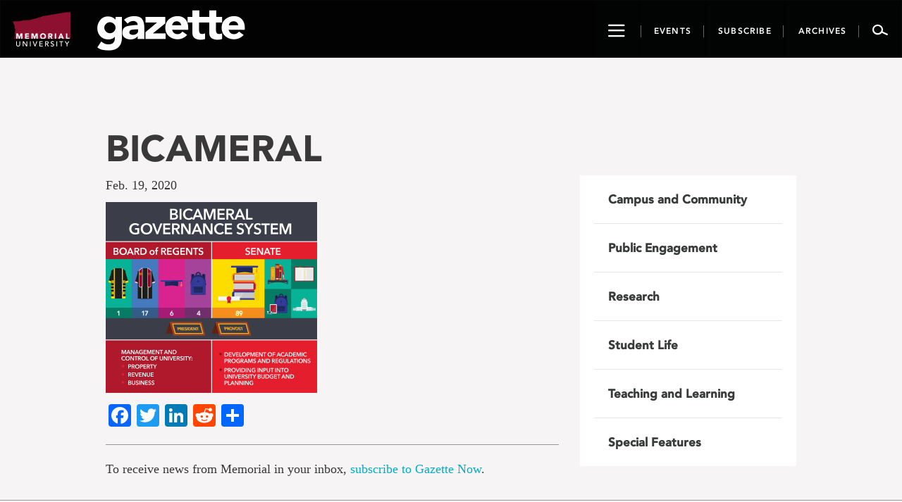

--- FILE ---
content_type: application/x-javascript
request_url: https://gazette.mun.ca/wp-content/themes/memorialgazette/includes/froala-editor/js/froala_editor.pkgd.min.js
body_size: 146540
content:
/*!
 * froala_editor v2.9.5 (https://www.froala.com/wysiwyg-editor)
 * License https://froala.com/wysiwyg-editor/terms/
 * Copyright 2014-2019 Froala Labs
 */

!function(n){"function"==typeof define&&define.amd?define(["jquery"],n):"object"==typeof module&&module.exports?module.exports=function(e,t){return t===undefined&&(t="undefined"!=typeof window?require("jquery"):require("jquery")(e)),n(t)}:n(window.jQuery)}(function(Ee){var s=function(e,t){this.id=++Ee.FE.ID;var n={};t&&t.documentReady&&(n.toolbarButtons=["fullscreen","undo","redo","getPDF","print","|","bold","italic","underline","color","clearFormatting","|","alignLeft","alignCenter","alignRight","alignJustify","|","formatOL","formatUL","indent","outdent","-","paragraphFormat","|","fontFamily","|","fontSize","|","insertLink","insertImage","quote"],n.paragraphFormatSelection=!0,n.fontFamilySelection=!0,n.fontSizeSelection=!0,n.placeholderText="",n.quickInsertEnabled=!1,n.charCounterCount=!1),this.opts=Ee.extend(!0,{},Ee.extend({},s.DEFAULTS,n,"object"==typeof t&&t));var r=JSON.stringify(this.opts);Ee.FE.OPTS_MAPPING[r]=Ee.FE.OPTS_MAPPING[r]||this.id,this.sid=Ee.FE.OPTS_MAPPING[r],Ee.FE.SHARED[this.sid]=Ee.FE.SHARED[this.sid]||{},this.shared=Ee.FE.SHARED[this.sid],this.shared.count=(this.shared.count||0)+1,this.$oel=Ee(e),this.$oel.data("froala.editor",this),this.o_doc=e.ownerDocument,this.o_win="defaultView"in this.o_doc?this.o_doc.defaultView:this.o_doc.parentWindow;var i=Ee(this.o_win).scrollTop();this.$oel.on("froala.doInit",Ee.proxy(function(){this.$oel.off("froala.doInit"),this.doc=this.$el.get(0).ownerDocument,this.win="defaultView"in this.doc?this.doc.defaultView:this.doc.parentWindow,this.$doc=Ee(this.doc),this.$win=Ee(this.win),this.opts.pluginsEnabled||(this.opts.pluginsEnabled=Object.keys(Ee.FE.PLUGINS)),this.opts.initOnClick?(this.load(Ee.FE.MODULES),this.$el.on("touchstart.init",function(){Ee(this).data("touched",!0)}),this.$el.on("touchmove.init",function(){Ee(this).removeData("touched")}),this.$el.on("mousedown.init touchend.init dragenter.init focus.init",Ee.proxy(function(e){if("touchend"==e.type&&!this.$el.data("touched"))return!0;if(1===e.which||!e.which){this.$el.off("mousedown.init touchstart.init touchmove.init touchend.init dragenter.init focus.init"),this.load(Ee.FE.MODULES),this.load(Ee.FE.PLUGINS);var t=e.originalEvent&&e.originalEvent.originalTarget;t&&"IMG"==t.tagName&&Ee(t).trigger("mousedown"),"undefined"==typeof this.ul&&this.destroy(),"touchend"==e.type&&this.image&&e.originalEvent&&e.originalEvent.target&&Ee(e.originalEvent.target).is("img")&&setTimeout(Ee.proxy(function(){this.image.edit(Ee(e.originalEvent.target))},this),100),this.ready=!0,this.events.trigger("initialized")}},this)),this.events.trigger("initializationDelayed")):(this.load(Ee.FE.MODULES),this.load(Ee.FE.PLUGINS),Ee(this.o_win).scrollTop(i),"undefined"==typeof this.ul&&this.destroy(),this.ready=!0,this.events.trigger("initialized"))},this)),this._init()};s.DEFAULTS={initOnClick:!1,pluginsEnabled:null},s.MODULES={},s.PLUGINS={},s.VERSION="2.9.5",s.INSTANCES=[],s.OPTS_MAPPING={},s.SHARED={},s.ID=0,s.prototype._init=function(){var e=this.$oel.prop("tagName");this.$oel.closest("label").length;var t=Ee.proxy(function(){"TEXTAREA"!=e&&(this._original_html=this._original_html||this.$oel.html()),this.$box=this.$box||this.$oel,this.opts.fullPage&&(this.opts.iframe=!0),this.opts.iframe?(this.$iframe=Ee('<iframe src="about:blank" frameBorder="0">'),this.$wp=Ee("<div></div>"),this.$box.html(this.$wp),this.$wp.append(this.$iframe),this.$iframe.get(0).contentWindow.document.open(),this.$iframe.get(0).contentWindow.document.write("<!DOCTYPE html>"),this.$iframe.get(0).contentWindow.document.write("<html><head></head><body></body></html>"),this.$iframe.get(0).contentWindow.document.close(),this.$el=this.$iframe.contents().find("body"),this.el=this.$el.get(0),this.$head=this.$iframe.contents().find("head"),this.$html=this.$iframe.contents().find("html"),this.iframe_document=this.$iframe.get(0).contentWindow.document):(this.$el=Ee("<div></div>"),this.el=this.$el.get(0),this.$wp=Ee("<div></div>").append(this.$el),this.$box.html(this.$wp)),this.$oel.trigger("froala.doInit")},this),n=Ee.proxy(function(){this.$box=Ee("<div>"),this.$oel.before(this.$box).hide(),this._original_html=this.$oel.val(),this.$oel.parents("form").on("submit."+this.id,Ee.proxy(function(){this.events.trigger("form.submit")},this)),this.$oel.parents("form").on("reset."+this.id,Ee.proxy(function(){this.events.trigger("form.reset")},this)),t()},this),r=Ee.proxy(function(){this.$el=this.$oel,this.el=this.$el.get(0),this.$el.attr("contenteditable",!0).css("outline","none").css("display","inline-block"),this.opts.multiLine=!1,this.opts.toolbarInline=!1,this.$oel.trigger("froala.doInit")},this),i=Ee.proxy(function(){this.$el=this.$oel,this.el=this.$el.get(0),this.opts.toolbarInline=!1,this.$oel.trigger("froala.doInit")},this),a=Ee.proxy(function(){this.$el=this.$oel,this.el=this.$el.get(0),this.opts.toolbarInline=!1,this.$oel.on("click.popup",function(e){e.preventDefault()}),this.$oel.trigger("froala.doInit")},this);this.opts.editInPopup?a():"TEXTAREA"==e?n():"A"==e?r():"IMG"==e?i():"BUTTON"==e||"INPUT"==e?(this.opts.editInPopup=!0,this.opts.toolbarInline=!1,a()):t()},s.prototype.load=function(e){for(var t in e)if(e.hasOwnProperty(t)){if(this[t])continue;if(Ee.FE.PLUGINS[t]&&this.opts.pluginsEnabled.indexOf(t)<0)continue;if(this[t]=new e[t](this),this[t]._init&&(this[t]._init(),this.opts.initOnClick&&"core"==t))return!1}},s.prototype.destroy=function(){this.destroying=!0,this.shared.count--,this.events.$off();var e=this.html.get();if(this.opts.iframe&&(this.events.disableBlur(),this.win.focus(),this.events.enableBlur()),this.events.trigger("destroy",[],!0),this.events.trigger("shared.destroy",undefined,!0),0===this.shared.count){for(var t in this.shared)this.shared.hasOwnProperty(t)&&(this.shared[t],Ee.FE.SHARED[this.sid][t]=null);delete Ee.FE.SHARED[this.sid]}this.$oel.parents("form").off("."+this.id),this.$oel.off("click.popup"),this.$oel.removeData("froala.editor"),this.$oel.off("froalaEditor"),this.core.destroy(e),Ee.FE.INSTANCES.splice(Ee.FE.INSTANCES.indexOf(this),1)},Ee.fn.froalaEditor=function(i){for(var a=[],e=0;e<arguments.length;e++)a.push(arguments[e]);if("string"==typeof i){var o=[];return this.each(function(){var e=Ee(this).data("froala.editor");if(e){var t,n;if(0<i.indexOf(".")&&e[i.split(".")[0]]?(e[i.split(".")[0]]&&(t=e[i.split(".")[0]]),n=i.split(".")[1]):(t=e,n=i.split(".")[0]),!t[n])return Ee.error("Method "+i+" does not exist in Froala Editor.");var r=t[n].apply(e,a.slice(1));r===undefined?o.push(this):0===o.length&&o.push(r)}}),1==o.length?o[0]:o}if("object"==typeof i||!i)return this.each(function(){if(!Ee(this).data("froala.editor")){new s(this,i)}})},Ee.fn.froalaEditor.Constructor=s,Ee.FroalaEditor=s,Ee.FE=s,Ee.FE.XS=0,Ee.FE.SM=1,Ee.FE.MD=2,Ee.FE.LG=3;Ee.FE.LinkRegExCommon="[a-z\\u0080-\\u009f\\u00a1-\\uffff0-9-_.]{1,}",Ee.FE.LinkRegExEnd="((:[0-9]{1,5})|)(((\\/|\\?|#)[a-z\\u00a1-\\uffff0-9@?\\|!^=%&amp;/~+#-\\'*-_{}]*)|())",Ee.FE.LinkRegExTLD="(("+Ee.FE.LinkRegExCommon+")(\\.(com|net|org|edu|mil|gov|co|biz|info|me|dev)))",Ee.FE.LinkRegExHTTP="((ftp|http|https):\\/\\/"+Ee.FE.LinkRegExCommon+")",Ee.FE.LinkRegExAuth="((ftp|http|https):\\/\\/[\\u0021-\\uffff]{1,}@"+Ee.FE.LinkRegExCommon+")",Ee.FE.LinkRegExWWW="(www\\."+Ee.FE.LinkRegExCommon+"\\.[a-z0-9-]{2,24})",Ee.FE.LinkRegEx="("+Ee.FE.LinkRegExTLD+"|"+Ee.FE.LinkRegExHTTP+"|"+Ee.FE.LinkRegExWWW+"|"+Ee.FE.LinkRegExAuth+")"+Ee.FE.LinkRegExEnd,Ee.FE.LinkProtocols=["mailto","tel","sms","notes","data"],Ee.FE.MAIL_REGEX=/.+@.+\..+/i,Ee.FE.MODULES.helpers=function(a){function e(){var e,t,n={},r=(t=-1,"Microsoft Internet Explorer"==navigator.appName?(e=navigator.userAgent,null!==new RegExp("MSIE ([0-9]{1,}[\\.0-9]{0,})").exec(e)&&(t=parseFloat(RegExp.$1))):"Netscape"==navigator.appName&&(e=navigator.userAgent,null!==new RegExp("Trident/.*rv:([0-9]{1,}[\\.0-9]{0,})").exec(e)&&(t=parseFloat(RegExp.$1))),t);if(0<r)n.msie=!0;else{var i=navigator.userAgent.toLowerCase(),a=/(edge)[ \/]([\w.]+)/.exec(i)||/(chrome)[ \/]([\w.]+)/.exec(i)||/(webkit)[ \/]([\w.]+)/.exec(i)||/(opera)(?:.*version|)[ \/]([\w.]+)/.exec(i)||/(msie) ([\w.]+)/.exec(i)||i.indexOf("compatible")<0&&/(mozilla)(?:.*? rv:([\w.]+)|)/.exec(i)||[],o=a[1]||"";a[2];a[1]&&(n[o]=!0),n.chrome?n.webkit=!0:n.webkit&&(n.safari=!0)}return n.msie&&(n.version=r),n}function t(){return/(iPad|iPhone|iPod)/g.test(navigator.userAgent)&&!i()}function n(){return/(Android)/g.test(navigator.userAgent)&&!i()}function r(){return/(Blackberry)/g.test(navigator.userAgent)}function i(){return/(Windows Phone)/gi.test(navigator.userAgent)}function o(e){return parseInt(e,10)||0}var s;var l=null;return{_init:function(){a.browser=e(),function(){function e(e,t){var a=e[t];e[t]=function(e){var t,n=!1,r=!1;if(e&&e.match(s)){e=e.replace(s,""),this.parentNode||(o.appendChild(this),r=!0);var i=this.parentNode;return this.id||(this.id="rootedQuerySelector_id_"+(new Date).getTime(),n=!0),t=a.call(i,"#"+this.id+" "+e),n&&(this.id=""),r&&o.removeChild(this),t}return a.call(this,e)}}var o=a.o_doc.createElement("div");try{o.querySelectorAll(":scope *")}catch(t){var s=/^\s*:scope/gi;e(Element.prototype,"querySelector"),e(Element.prototype,"querySelectorAll"),e(HTMLElement.prototype,"querySelector"),e(HTMLElement.prototype,"querySelectorAll")}}(),Element.prototype.matches||(Element.prototype.matches=Element.prototype.msMatchesSelector||Element.prototype.webkitMatchesSelector),Element.prototype.closest||(Element.prototype.closest=function(e){var t=this;if(!t)return null;if(!document.documentElement.contains(this))return null;do{if(t.matches(e))return t;t=t.parentElement}while(null!==t);return null})},isIOS:t,isMac:function(){return null==l&&(l=0<=navigator.platform.toUpperCase().indexOf("MAC")),l},isAndroid:n,isBlackberry:r,isWindowsPhone:i,isMobile:function(){return n()||t()||r()},isEmail:function(e){return!/^(https?:|ftps?:|)\/\//i.test(e)&&Ee.FE.MAIL_REGEX.test(e)},requestAnimationFrame:function(){return window.requestAnimationFrame||window.webkitRequestAnimationFrame||window.mozRequestAnimationFrame||function(e){window.setTimeout(e,1e3/60)}},getPX:o,screenSize:function(){var e=Ee('<div class="fr-visibility-helper"></div>').appendTo("body:first");try{var t=o(e.css("margin-left"));return e.remove(),t}catch(n){return Ee.FE.LG}},isTouch:function(){return"ontouchstart"in window||window.DocumentTouch&&document instanceof DocumentTouch},sanitizeURL:function(e){return/^(https?:|ftps?:|)\/\//i.test(e)?e:/^([A-Za-z]:(\\){1,2}|[A-Za-z]:((\\){1,2}[^\\]+)+)(\\)?$/i.test(e)?e:new RegExp("^("+Ee.FE.LinkProtocols.join("|")+"):\\/\\/","i").test(e)?e:e=encodeURIComponent(e).replace(/%23/g,"#").replace(/%2F/g,"/").replace(/%25/g,"%").replace(/mailto%3A/gi,"mailto:").replace(/file%3A/gi,"file:").replace(/sms%3A/gi,"sms:").replace(/tel%3A/gi,"tel:").replace(/notes%3A/gi,"notes:").replace(/data%3Aimage/gi,"data:image").replace(/blob%3A/gi,"blob:").replace(/%3A(\d)/gi,":$1").replace(/webkit-fake-url%3A/gi,"webkit-fake-url:").replace(/%3F/g,"?").replace(/%3D/g,"=").replace(/%26/g,"&").replace(/&amp;/g,"&").replace(/%2C/g,",").replace(/%3B/g,";").replace(/%2B/g,"+").replace(/%40/g,"@").replace(/%5B/g,"[").replace(/%5D/g,"]").replace(/%7B/g,"{").replace(/%7D/g,"}")},isArray:function(e){return e&&!e.propertyIsEnumerable("length")&&"object"==typeof e&&"number"==typeof e.length},RGBToHex:function(e){function t(e){return("0"+parseInt(e,10).toString(16)).slice(-2)}try{return e&&"transparent"!==e?/^#[0-9A-F]{6}$/i.test(e)?e:("#"+t((e=e.match(/^rgb\((\d+),\s*(\d+),\s*(\d+)\)$/))[1])+t(e[2])+t(e[3])).toUpperCase():""}catch(n){return null}},HEXtoRGB:function(e){e=e.replace(/^#?([a-f\d])([a-f\d])([a-f\d])$/i,function(e,t,n,r){return t+t+n+n+r+r});var t=/^#?([a-f\d]{2})([a-f\d]{2})([a-f\d]{2})$/i.exec(e);return t?"rgb("+parseInt(t[1],16)+", "+parseInt(t[2],16)+", "+parseInt(t[3],16)+")":""},isURL:function(e){return!!/^(https?:|ftps?:|)\/\//i.test(e)&&(e=String(e).replace(/</g,"%3C").replace(/>/g,"%3E").replace(/"/g,"%22").replace(/ /g,"%20"),new RegExp("^"+Ee.FE.LinkRegExHTTP+Ee.FE.LinkRegExEnd+"$","gi").test(e))},getAlignment:function(e){var t=(e.css("text-align")||"").replace(/-(.*)-/g,"");if(["left","right","justify","center"].indexOf(t)<0){if(!s){var n=Ee('<div dir="'+("rtl"==a.opts.direction?"rtl":"auto")+'" style="text-align: '+a.$el.css("text-align")+'; position: fixed; left: -3000px;"><span id="s1">.</span><span id="s2">.</span></div>');Ee("body:first").append(n);var r=n.find("#s1").get(0).getBoundingClientRect().left,i=n.find("#s2").get(0).getBoundingClientRect().left;n.remove(),s=r<i?"left":"right"}t=s}return t},scrollTop:function(){return a.o_win.pageYOffset?a.o_win.pageYOffset:a.o_doc.documentElement&&a.o_doc.documentElement.scrollTop?a.o_doc.documentElement.scrollTop:a.o_doc.body.scrollTop?a.o_doc.body.scrollTop:0},scrollLeft:function(){return a.o_win.pageXOffset?a.o_win.pageXOffset:a.o_doc.documentElement&&a.o_doc.documentElement.scrollLeft?a.o_doc.documentElement.scrollLeft:a.o_doc.body.scrollLeft?a.o_doc.body.scrollLeft:0},isInViewPort:function(e){var t=e.getBoundingClientRect();return 0<=(t={top:Math.round(t.top),bottom:Math.round(t.bottom)}).top&&t.bottom<=(window.innerHeight||document.documentElement.clientHeight)||t.top<=0&&t.bottom>=(window.innerHeight||document.documentElement.clientHeight)}}},Ee.FE.MODULES.events=function(l){var e,o={};function t(e,t,n){f(e,t,n)}function n(e){if(void 0===e&&(e=!0),!l.$wp)return!1;if(l.helpers.isIOS()){l.$win.get(0).focus();var t=0===l.$win.scrollTop()?1:l.$win.scrollTop();window.scrollTo(0,t)}if(l.core.hasFocus())return!1;if(!l.core.hasFocus()&&e){var n=l.$win.scrollTop();if(l.browser.msie&&l.$box&&l.$box.css("position","fixed"),l.browser.msie&&l.$wp&&l.$wp.css("overflow","visible"),l.browser.msie&&l.$sc&&l.$sc.css("position","fixed"),s(),l.$el.focus(),l.events.trigger("focus"),a(),l.browser.msie&&l.$sc&&l.$sc.css("position",""),l.browser.msie&&l.$box&&l.$box.css("position",""),l.browser.msie&&l.$wp&&l.$wp.css("overflow","auto"),n!=l.$win.scrollTop()&&l.$win.scrollTop(n),!l.selection.info(l.el).atStart)return!1}if(!l.core.hasFocus()||0<l.$el.find(".fr-marker").length)return!1;if(l.selection.info(l.el).atStart&&l.selection.isCollapsed()&&null!=l.html.defaultTag()){var r=l.markers.insert();if(r&&!l.node.blockParent(r)){Ee(r).remove();var i=l.$el.find(l.html.blockTagsQuery()).get(0);i&&(Ee(i).prepend(Ee.FE.MARKERS),l.selection.restore())}else r&&Ee(r).remove()}}var r=!1;function a(){e=!0}function s(){e=!1}function i(){return e}function d(e,t,n){var r,i=e.split(" ");if(1<i.length){for(var a=0;a<i.length;a++)d(i[a],t,n);return!0}void 0===n&&(n=!1),r=0!==e.indexOf("shared.")?o[e]=o[e]||[]:l.shared._events[e]=l.shared._events[e]||[],n?r.unshift(t):r.push(t)}var c=[];function f(e,t,n,r,i){"function"==typeof n&&(i=r,r=n,n=!1);var a,o=i?l.shared.$_events:c,s=i?l.sid:l.id;a=r,r=function(){if(!l.destroying)return a.apply(this,arguments)},n?e.on(t.split(" ").join(".ed"+s+" ")+".ed"+s,n,r):e.on(t.split(" ").join(".ed"+s+" ")+".ed"+s,r),o.push([e,t.split(" ").join(".ed"+s+" ")+".ed"+s])}function p(e){for(var t=0;t<e.length;t++)e[t][0].off(e[t][1])}function u(e,t,n){if(!l.edit.isDisabled()||n){var r,i;if(0!==e.indexOf("shared."))r=o[e];else{if(0<l.shared.count)return!1;r=l.shared._events[e]}if(r)for(var a=0;a<r.length;a++)if(!1===(i=r[a].apply(l,t)))return!1;return!1!==(i=l.$oel.triggerHandler("froalaEditor."+e,Ee.merge([l],t||[])))&&i}}function h(){for(var e in o)o.hasOwnProperty(e)&&delete o[e]}function g(){for(var e in l.shared._events)l.shared._events.hasOwnProperty(e)&&delete l.shared._events[e]}return{_init:function(){l.shared.$_events=l.shared.$_events||[],l.shared._events={},l.helpers.isMobile()?(l._mousedown="touchstart",l._mouseup="touchend",l._move="touchmove",l._mousemove="touchmove"):(l._mousedown="mousedown",l._mouseup="mouseup",l._move="",l._mousemove="mousemove"),t(l.$el,"click mouseup mousedown touchstart touchend dragenter dragover dragleave dragend drop dragstart",function(e){u(e.type,[e])}),d("mousedown",function(){for(var e=0;e<Ee.FE.INSTANCES.length;e++)Ee.FE.INSTANCES[e]!=l&&Ee.FE.INSTANCES[e].popups&&Ee.FE.INSTANCES[e].popups.areVisible()&&Ee.FE.INSTANCES[e].$el.find(".fr-marker").remove()}),t(l.$win,l._mousedown,function(e){u("window.mousedown",[e]),a()}),t(l.$win,l._mouseup,function(e){u("window.mouseup",[e])}),t(l.$win,"cut copy keydown keyup touchmove touchend",function(e){u("window."+e.type,[e])}),t(l.$doc,"dragend drop",function(e){u("document."+e.type,[e])}),t(l.$el,"keydown keypress keyup input",function(e){u(e.type,[e])}),t(l.$el,"focus",function(e){i()&&(n(!1),!1===r&&u(e.type,[e]))}),t(l.$el,"blur",function(e){i()&&!0===r&&(u(e.type,[e]),a())}),f(l.$el,"mousedown",'[contenteditable="true"]',function(){s(),l.$el.blur()}),d("focus",function(){r=!0}),d("blur",function(){r=!1}),a(),t(l.$el,"cut copy paste beforepaste",function(e){u(e.type,[e])}),d("destroy",h),d("shared.destroy",g)},on:d,trigger:u,bindClick:function(e,t,n){f(e,l._mousedown,t,function(e){var t,n;l.edit.isDisabled()||(n=Ee((t=e).currentTarget),l.edit.isDisabled()||l.node.hasClass(n.get(0),"fr-disabled")?t.preventDefault():"mousedown"===t.type&&1!==t.which||(l.helpers.isMobile()||t.preventDefault(),(l.helpers.isAndroid()||l.helpers.isWindowsPhone())&&0===n.parents(".fr-dropdown-menu").length&&(t.preventDefault(),t.stopPropagation()),n.addClass("fr-selected"),l.events.trigger("commands.mousedown",[n])))},!0),f(e,l._mouseup+" "+l._move,t,function(e){l.edit.isDisabled()||function(e,t){var n=Ee(e.currentTarget);if(l.edit.isDisabled()||l.node.hasClass(n.get(0),"fr-disabled"))return e.preventDefault();if(("mouseup"!==e.type||1===e.which)&&l.node.hasClass(n.get(0),"fr-selected"))if("touchmove"!=e.type){if(e.stopPropagation(),e.stopImmediatePropagation(),e.preventDefault(),!l.node.hasClass(n.get(0),"fr-selected"))return l.button.getButtons(".fr-selected",!0).removeClass("fr-selected");if(l.button.getButtons(".fr-selected",!0).removeClass("fr-selected"),n.data("dragging")||n.attr("disabled"))return n.removeData("dragging");var r=n.data("timeout");r&&(clearTimeout(r),n.removeData("timeout")),t.apply(l,[e])}else n.data("timeout")||n.data("timeout",setTimeout(function(){n.data("dragging",!0)},100))}(e,n)},!0),f(e,"mousedown click mouseup",t,function(e){l.edit.isDisabled()||e.stopPropagation()},!0),d("window.mouseup",function(){l.edit.isDisabled()||(e.find(t).removeClass("fr-selected"),a())}),f(e,"mouseenter",t,function(){Ee(this).hasClass("fr-options")&&Ee(this).prev(".fr-btn").addClass("fr-btn-hover"),Ee(this).next(".fr-btn").hasClass("fr-options")&&Ee(this).next(".fr-btn").addClass("fr-btn-hover")}),f(e,"mouseleave",t,function(){Ee(this).hasClass("fr-options")&&Ee(this).prev(".fr-btn").removeClass("fr-btn-hover"),Ee(this).next(".fr-btn").hasClass("fr-options")&&Ee(this).next(".fr-btn").removeClass("fr-btn-hover")})},disableBlur:s,enableBlur:a,blurActive:i,focus:n,chainTrigger:function(e,t,n){if(!l.edit.isDisabled()||n){var r,i;if(0!==e.indexOf("shared."))r=o[e];else{if(0<l.shared.count)return!1;r=l.shared._events[e]}if(r)for(var a=0;a<r.length;a++)void 0!==(i=r[a].apply(l,[t]))&&(t=i);return void 0!==(i=l.$oel.triggerHandler("froalaEditor."+e,Ee.merge([l],[t])))&&(t=i),t}},$on:f,$off:function(){p(c),c=[],0===l.shared.count&&(p(l.shared.$_events),l.shared.$_events=[])}}},Ee.FE.MODULES.node=function(o){function s(e){return e&&"IFRAME"!=e.tagName?Array.prototype.slice.call(e.childNodes||[]):[]}function l(e){return!!e&&(e.nodeType==Node.ELEMENT_NODE&&0<=Ee.FE.BLOCK_TAGS.indexOf(e.tagName.toLowerCase()))}function d(e){var t={},n=e.attributes;if(n)for(var r=0;r<n.length;r++){var i=n[r];t[i.nodeName]=i.value}return t}function t(e){for(var t="",n=d(e),r=Object.keys(n).sort(),i=0;i<r.length;i++){var a=r[i],o=n[a];o.indexOf("'")<0&&0<=o.indexOf('"')?t+=" "+a+"='"+o+"'":0<=o.indexOf('"')&&0<=o.indexOf("'")?t+=" "+a+'="'+(o=o.replace(/"/g,"&quot;"))+'"':t+=" "+a+'="'+o+'"'}return t}function n(e){return e===o.el}return{isBlock:l,isEmpty:function(e,t){if(!e)return!0;if(e.querySelector("table"))return!1;var n=s(e);1==n.length&&l(n[0])&&(n=s(n[0]));for(var r=!1,i=0;i<n.length;i++){var a=n[i];if(!(t&&o.node.hasClass(a,"fr-marker")||a.nodeType==Node.TEXT_NODE&&0===a.textContent.length)){if("BR"!=a.tagName&&0<(a.textContent||"").replace(/\u200B/gi,"").replace(/\n/g,"").length)return!1;if(r)return!1;"BR"==a.tagName&&(r=!0)}}return!(e.querySelectorAll(Ee.FE.VOID_ELEMENTS.join(",")).length-e.querySelectorAll("br").length||e.querySelector(o.opts.htmlAllowedEmptyTags.join(":not(.fr-marker),")+":not(.fr-marker)")||1<e.querySelectorAll(Ee.FE.BLOCK_TAGS.join(",")).length||e.querySelector(o.opts.htmlDoNotWrapTags.join(":not(.fr-marker),")+":not(.fr-marker)"))},blockParent:function(e){for(;e&&e.parentNode!==o.el&&(!e.parentNode||!o.node.hasClass(e.parentNode,"fr-inner"));)if(l(e=e.parentNode))return e;return null},deepestParent:function(e,t,n){if(void 0===t&&(t=[]),void 0===n&&(n=!0),t.push(o.el),0<=t.indexOf(e.parentNode)||e.parentNode&&o.node.hasClass(e.parentNode,"fr-inner")||e.parentNode&&0<=Ee.FE.SIMPLE_ENTER_TAGS.indexOf(e.parentNode.tagName)&&n)return null;for(;t.indexOf(e.parentNode)<0&&e.parentNode&&!o.node.hasClass(e.parentNode,"fr-inner")&&(Ee.FE.SIMPLE_ENTER_TAGS.indexOf(e.parentNode.tagName)<0||!n)&&(!l(e)||!l(e.parentNode)||!n);)e=e.parentNode;return e},rawAttributes:d,attributes:t,clearAttributes:function(e){for(var t=e.attributes,n=t.length-1;0<=n;n--){var r=t[n];e.removeAttribute(r.nodeName)}},openTagString:function(e){return"<"+e.tagName.toLowerCase()+t(e)+">"},closeTagString:function(e){return"</"+e.tagName.toLowerCase()+">"},isFirstSibling:function e(t,n){void 0===n&&(n=!0);for(var r=t.previousSibling;r&&n&&o.node.hasClass(r,"fr-marker");)r=r.previousSibling;return!r||r.nodeType==Node.TEXT_NODE&&""===r.textContent&&e(r)},isLastSibling:function e(t,n){void 0===n&&(n=!0);for(var r=t.nextSibling;r&&n&&o.node.hasClass(r,"fr-marker");)r=r.nextSibling;return!r||r.nodeType==Node.TEXT_NODE&&""===r.textContent&&e(r)},isList:function(e){return!!e&&0<=["UL","OL"].indexOf(e.tagName)},isLink:function(e){return!!e&&e.nodeType==Node.ELEMENT_NODE&&"a"==e.tagName.toLowerCase()},isElement:n,contents:s,isVoid:function(e){return e&&e.nodeType==Node.ELEMENT_NODE&&0<=Ee.FE.VOID_ELEMENTS.indexOf((e.tagName||"").toLowerCase())},hasFocus:function(e){return e===o.doc.activeElement&&(!o.doc.hasFocus||o.doc.hasFocus())&&!!(n(e)||e.type||e.href||~e.tabIndex)},isEditable:function(e){return(!e.getAttribute||"false"!=e.getAttribute("contenteditable"))&&["STYLE","SCRIPT"].indexOf(e.tagName)<0},isDeletable:function(e){return e&&e.nodeType==Node.ELEMENT_NODE&&e.getAttribute("class")&&0<=(e.getAttribute("class")||"").indexOf("fr-deletable")},hasClass:function(e,t){return e instanceof Ee&&(e=e.get(0)),e&&e.classList&&e.classList.contains(t)},filter:function(e){return o.browser.msie?e:{acceptNode:e}}}},Ee.FE.INVISIBLE_SPACE="&#8203;",Ee.FE.START_MARKER='<span class="fr-marker" data-id="0" data-type="true" style="display: none; line-height: 0;">'+Ee.FE.INVISIBLE_SPACE+"</span>",Ee.FE.END_MARKER='<span class="fr-marker" data-id="0" data-type="false" style="display: none; line-height: 0;">'+Ee.FE.INVISIBLE_SPACE+"</span>",Ee.FE.MARKERS=Ee.FE.START_MARKER+Ee.FE.END_MARKER,Ee.FE.MODULES.markers=function(d){function l(){if(!d.$wp)return null;try{var e=d.selection.ranges(0),t=e.commonAncestorContainer;if(d.core.isEmpty()&&t.textContent!==Ee("<span>").html(Ee.FE.INVISIBLE_SPACE).text())return d.selection.setAtStart(d.el),d.$el.find(".fr-marker:first").replaceWith('<span class="fr-single-marker" style="display: none; line-height: 0;">'+Ee.FE.INVISIBLE_SPACE+"</span>"),d.$el.find(".fr-marker").remove(),d.$el.find(".fr-single-marker").removeClass("fr-single-marker").addClass("fr-marker").get(0);if(t!=d.el&&0===d.$el.find(t).length)return null;var n=e.cloneRange(),r=e.cloneRange();n.collapse(!0);var i=Ee('<span class="fr-marker" style="display: none; line-height: 0;">'+Ee.FE.INVISIBLE_SPACE+"</span>",d.doc)[0];if(n.insertNode(i),i=d.$el.find("span.fr-marker").get(0)){for(var a=i.nextSibling;a&&a.nodeType===Node.TEXT_NODE&&0===a.textContent.length;)Ee(a).remove(),a=d.$el.find("span.fr-marker").get(0).nextSibling;return d.selection.clear(),d.selection.get().addRange(r),i}return null}catch(o){}}function c(){d.$el.find(".fr-marker").remove()}return{place:function(e,t,n){var r,i,a;try{var o=e.cloneRange();if(o.collapse(t),o.insertNode(Ee('<span class="fr-marker" data-id="'+n+'" data-type="'+t+'" style="display: '+(d.browser.safari?"none":"inline-block")+'; line-height: 0;">'+Ee.FE.INVISIBLE_SPACE+"</span>",d.doc)[0]),!0===t)for(a=(r=d.$el.find('span.fr-marker[data-type="true"][data-id="'+n+'"]').get(0)).nextSibling;a&&a.nodeType===Node.TEXT_NODE&&0===a.textContent.length;)Ee(a).remove(),a=r.nextSibling;if(!0===t&&!e.collapsed){for(;!d.node.isElement(r.parentNode)&&!a;)Ee(r.parentNode).after(r),a=r.nextSibling;if(a&&a.nodeType===Node.ELEMENT_NODE&&d.node.isBlock(a)&&"HR"!==a.tagName){for(i=[a];a=i[0],(i=d.node.contents(a))[0]&&d.node.isBlock(i[0]););Ee(a).prepend(Ee(r))}}if(!1===t&&!e.collapsed){if((a=(r=d.$el.find('span.fr-marker[data-type="false"][data-id="'+n+'"]').get(0)).previousSibling)&&a.nodeType===Node.ELEMENT_NODE&&d.node.isBlock(a)&&"HR"!==a.tagName){for(i=[a];a=i[i.length-1],(i=d.node.contents(a))[i.length-1]&&d.node.isBlock(i[i.length-1]););Ee(a).append(Ee(r))}(r.parentNode&&0<=["TD","TH"].indexOf(r.parentNode.tagName)||!r.previousSibling&&d.node.isBlock(r.parentElement))&&r.parentNode.previousSibling&&!r.previousSibling&&Ee(r.parentNode.previousSibling).append(r)}var s=d.$el.find('span.fr-marker[data-type="'+t+'"][data-id="'+n+'"]').get(0);return s&&(s.style.display="none"),s}catch(l){return null}},insert:l,split:function(){d.selection.isCollapsed()||d.selection.remove();var e=d.$el.find(".fr-marker").get(0);if(null==e&&(e=l()),null==e)return null;var t=d.node.deepestParent(e);if(t||(t=d.node.blockParent(e))&&"LI"!=t.tagName&&(t=null),t)if(d.node.isBlock(t)&&d.node.isEmpty(t))"LI"!=t.tagName||t.parentNode.firstElementChild!=t||d.node.isEmpty(t.parentNode)?Ee(t).replaceWith('<span class="fr-marker"></span>'):Ee(t).append('<span class="fr-marker"></span>');else if(d.cursor.isAtStart(e,t))Ee(t).before('<span class="fr-marker"></span>'),Ee(e).remove();else if(d.cursor.isAtEnd(e,t))Ee(t).after('<span class="fr-marker"></span>'),Ee(e).remove();else{for(var n=e,r="",i="";n=n.parentNode,r+=d.node.closeTagString(n),i=d.node.openTagString(n)+i,n!=t;);Ee(e).replaceWith('<span id="fr-break"></span>');var a=d.node.openTagString(t)+Ee(t).html()+d.node.closeTagString(t);a=a.replace(/<span id="fr-break"><\/span>/g,r+'<span class="fr-marker"></span>'+i),Ee(t).replaceWith(a)}return d.$el.find(".fr-marker").get(0)},insertAtPoint:function(e){var t,n=e.clientX,r=e.clientY;c();var i=null;if("undefined"!=typeof d.doc.caretPositionFromPoint?(t=d.doc.caretPositionFromPoint(n,r),(i=d.doc.createRange()).setStart(t.offsetNode,t.offset),i.setEnd(t.offsetNode,t.offset)):"undefined"!=typeof d.doc.caretRangeFromPoint&&(t=d.doc.caretRangeFromPoint(n,r),(i=d.doc.createRange()).setStart(t.startContainer,t.startOffset),i.setEnd(t.startContainer,t.startOffset)),null!==i&&"undefined"!=typeof d.win.getSelection){var a=d.win.getSelection();a.removeAllRanges(),a.addRange(i)}else if("undefined"!=typeof d.doc.body.createTextRange)try{(i=d.doc.body.createTextRange()).moveToPoint(n,r);var o=i.duplicate();o.moveToPoint(n,r),i.setEndPoint("EndToEnd",o),i.select()}catch(s){return!1}l()},remove:c}},Ee.FE.MODULES.selection=function(T){function s(){var e="";return T.win.getSelection?e=T.win.getSelection():T.doc.getSelection?e=T.doc.getSelection():T.doc.selection&&(e=T.doc.selection.createRange().text),e.toString()}function A(){return T.win.getSelection?T.win.getSelection():T.doc.getSelection?T.doc.getSelection():T.doc.selection.createRange()}function c(e){var t=A(),n=[];if(t&&t.getRangeAt&&t.rangeCount){n=[];for(var r=0;r<t.rangeCount;r++)n.push(t.getRangeAt(r))}else n=T.doc.createRange?[T.doc.createRange()]:[];return void 0!==e?n[e]:n}function C(){var e=A();try{e.removeAllRanges?e.removeAllRanges():e.empty?e.empty():e.clear&&e.clear()}catch(t){}}function f(e,t){var n=e;return n.nodeType==Node.ELEMENT_NODE&&0<n.childNodes.length&&n.childNodes[t]&&(n=n.childNodes[t]),n.nodeType==Node.TEXT_NODE&&(n=n.parentNode),n}function S(){if(T.$wp){T.markers.remove();var e,t,n=c(),r=[];for(t=0;t<n.length;t++)if(n[t].startContainer!==T.doc||T.browser.msie){var i=(e=n[t]).collapsed,a=T.markers.place(e,!0,t),o=T.markers.place(e,!1,t);if(void 0!==a&&a||!i||(Ee(".fr-marker").remove(),T.selection.setAtEnd(T.el)),T.el.normalize(),T.browser.safari&&!i)try{(e=T.doc.createRange()).setStartAfter(a),e.setEndBefore(o),r.push(e)}catch(s){}}if(T.browser.safari&&r.length)for(T.selection.clear(),t=0;t<r.length;t++)T.selection.get().addRange(r[t])}}function R(){var e,t=T.el.querySelectorAll('.fr-marker[data-type="true"]');if(!T.$wp)return T.markers.remove(),!1;if(0===t.length)return!1;if(T.browser.msie||T.browser.edge)for(e=0;e<t.length;e++)t[e].style.display="inline-block";T.core.hasFocus()||T.browser.msie||T.browser.webkit||T.$el.focus(),C();var n=A();for(e=0;e<t.length;e++){var r=Ee(t[e]).data("id"),i=t[e],a=T.doc.createRange(),o=T.$el.find('.fr-marker[data-type="false"][data-id="'+r+'"]');(T.browser.msie||T.browser.edge)&&o.css("display","inline-block");var s=null;if(0<o.length){o=o[0];try{for(var l,d=!1,c=i.nextSibling;c&&c.nodeType==Node.TEXT_NODE&&0===c.textContent.length;)c=(l=c).nextSibling,Ee(l).remove();for(var f,p,u=o.nextSibling;u&&u.nodeType==Node.TEXT_NODE&&0===u.textContent.length;)u=(l=u).nextSibling,Ee(l).remove();if(i.nextSibling==o||o.nextSibling==i){for(var h=i.nextSibling==o?i:o,g=h==i?o:i,m=h.previousSibling;m&&m.nodeType==Node.TEXT_NODE&&0===m.length;)m=(l=m).previousSibling,Ee(l).remove();if(m&&m.nodeType==Node.TEXT_NODE)for(;m&&m.previousSibling&&m.previousSibling.nodeType==Node.TEXT_NODE;)m.previousSibling.textContent=m.previousSibling.textContent+m.textContent,m=m.previousSibling,Ee(m.nextSibling).remove();for(var v=g.nextSibling;v&&v.nodeType==Node.TEXT_NODE&&0===v.length;)v=(l=v).nextSibling,Ee(l).remove();if(v&&v.nodeType==Node.TEXT_NODE)for(;v&&v.nextSibling&&v.nextSibling.nodeType==Node.TEXT_NODE;)v.nextSibling.textContent=v.textContent+v.nextSibling.textContent,v=v.nextSibling,Ee(v.previousSibling).remove();if(m&&(T.node.isVoid(m)||T.node.isBlock(m))&&(m=null),v&&(T.node.isVoid(v)||T.node.isBlock(v))&&(v=null),m&&v&&m.nodeType==Node.TEXT_NODE&&v.nodeType==Node.TEXT_NODE){Ee(i).remove(),Ee(o).remove();var E=m.textContent.length;m.textContent=m.textContent+v.textContent,Ee(v).remove(),T.opts.htmlUntouched||T.spaces.normalize(m),a.setStart(m,E),a.setEnd(m,E),d=!0}else!m&&v&&v.nodeType==Node.TEXT_NODE?(Ee(i).remove(),Ee(o).remove(),T.opts.htmlUntouched||T.spaces.normalize(v),s=Ee(T.doc.createTextNode("\u200b")),Ee(v).before(s),a.setStart(v,0),a.setEnd(v,0),d=!0):!v&&m&&m.nodeType==Node.TEXT_NODE&&(Ee(i).remove(),Ee(o).remove(),T.opts.htmlUntouched||T.spaces.normalize(m),s=Ee(T.doc.createTextNode("\u200b")),Ee(m).after(s),a.setStart(m,m.textContent.length),a.setEnd(m,m.textContent.length),d=!0)}if(!d)(T.browser.chrome||T.browser.edge)&&i.nextSibling==o?(f=y(o,a,!0)||a.setStartAfter(o),p=y(i,a,!1)||a.setEndBefore(i)):(i.previousSibling==o&&(o=(i=o).nextSibling),o.nextSibling&&"BR"===o.nextSibling.tagName||!o.nextSibling&&T.node.isBlock(i.previousSibling)||i.previousSibling&&"BR"==i.previousSibling.tagName||(i.style.display="inline",o.style.display="inline",s=Ee(T.doc.createTextNode("\u200b"))),f=y(i,a,!0)||Ee(i).before(s)&&a.setStartBefore(i),p=y(o,a,!1)||Ee(o).after(s)&&a.setEndAfter(o)),"function"==typeof f&&f(),"function"==typeof p&&p()}catch(b){}}s&&s.remove();try{n.addRange(a)}catch(b){}}T.markers.remove()}function y(e,t,n){var r,i=e.previousSibling,a=e.nextSibling;return i&&a&&i.nodeType==Node.TEXT_NODE&&a.nodeType==Node.TEXT_NODE?(r=i.textContent.length,n?(a.textContent=i.textContent+a.textContent,Ee(i).remove(),Ee(e).remove(),T.opts.htmlUntouched||T.spaces.normalize(a),function(){t.setStart(a,r)}):(i.textContent=i.textContent+a.textContent,Ee(a).remove(),Ee(e).remove(),T.opts.htmlUntouched||T.spaces.normalize(i),function(){t.setEnd(i,r)})):i&&!a&&i.nodeType==Node.TEXT_NODE?(r=i.textContent.length,n?(T.opts.htmlUntouched||T.spaces.normalize(i),function(){t.setStart(i,r)}):(T.opts.htmlUntouched||T.spaces.normalize(i),function(){t.setEnd(i,r)})):!(!a||i||a.nodeType!=Node.TEXT_NODE)&&(n?(T.opts.htmlUntouched||T.spaces.normalize(a),function(){t.setStart(a,0)}):(T.opts.htmlUntouched||T.spaces.normalize(a),function(){t.setEnd(a,0)}))}function L(){for(var e=c(),t=0;t<e.length;t++)if(!e[t].collapsed)return!1;return!0}function i(e){var t,n,r=!1,i=!1;if(T.win.getSelection){var a=T.win.getSelection();a.rangeCount&&((n=(t=a.getRangeAt(0)).cloneRange()).selectNodeContents(e),n.setEnd(t.startContainer,t.startOffset),r=""===n.toString(),n.selectNodeContents(e),n.setStart(t.endContainer,t.endOffset),i=""===n.toString())}else T.doc.selection&&"Control"!=T.doc.selection.type&&((n=(t=T.doc.selection.createRange()).duplicate()).moveToElementText(e),n.setEndPoint("EndToStart",t),r=""===n.text,n.moveToElementText(e),n.setEndPoint("StartToEnd",t),i=""===n.text);return{atStart:r,atEnd:i}}function _(e,t){void 0===t&&(t=!0);var n=Ee(e).html();n&&n.replace(/\u200b/g,"").length!=n.length&&Ee(e).html(n.replace(/\u200b/g,""));for(var r=T.node.contents(e),i=0;i<r.length;i++)r[i].nodeType!=Node.ELEMENT_NODE?Ee(r[i]).remove():(_(r[i],0===i),0===i&&(t=!1));e.nodeType==Node.TEXT_NODE?Ee(e).replaceWith('<span data-first="true" data-text="true"></span>'):t&&Ee(e).attr("data-first",!0)}function x(){return 0===Ee(this).find("fr-inner").length}function p(){try{if(!T.$wp)return!1;for(var e=c(0).commonAncestorContainer;e&&!T.node.isElement(e);)e=e.parentNode;return!!T.node.isElement(e)}catch(t){return!1}}function r(e,t){if(!e||0<e.getElementsByClassName("fr-marker").length)return!1;for(var n=e.firstChild;n&&(T.node.isBlock(n)||t&&!T.node.isVoid(n)&&n.nodeType==Node.ELEMENT_NODE);)n=(e=n).firstChild;e.innerHTML=Ee.FE.MARKERS+e.innerHTML}function a(e,t){if(!e||0<e.getElementsByClassName("fr-marker").length)return!1;for(var n=e.lastChild;n&&(T.node.isBlock(n)||t&&!T.node.isVoid(n)&&n.nodeType==Node.ELEMENT_NODE);)n=(e=n).lastChild;var r=T.doc.createElement("SPAN");for(r.setAttribute("id","fr-sel-markers"),r.innerHTML=Ee.FE.MARKERS;e.parentNode&&T.opts.htmlAllowedEmptyTags&&0<=T.opts.htmlAllowedEmptyTags.indexOf(e.tagName.toLowerCase());)e=e.parentNode;e.appendChild(r);var i=e.querySelector("#fr-sel-markers");i.outerHTML=i.innerHTML}return{text:s,get:A,ranges:c,clear:C,element:function(){var e=A();try{if(e.rangeCount){var t,n=c(0),r=n.startContainer;if(T.node.isElement(r)&&0===n.startOffset&&r.childNodes.length)for(;r.childNodes.length&&r.childNodes[0].nodeType===Node.ELEMENT_NODE;)r=r.childNodes[0];if(r.nodeType==Node.TEXT_NODE&&n.startOffset==(r.textContent||"").length&&r.nextSibling&&(r=r.nextSibling),r.nodeType==Node.ELEMENT_NODE){var i=!1;if(0<r.childNodes.length&&r.childNodes[n.startOffset]){for(t=r.childNodes[n.startOffset];t&&t.nodeType==Node.TEXT_NODE&&0===t.textContent.length;)t=t.nextSibling;if(t&&t.textContent.replace(/\u200B/g,"")===s().replace(/\u200B/g,"")&&(r=t,i=!0),!i&&1<r.childNodes.length&&0<n.startOffset&&r.childNodes[n.startOffset-1]){for(t=r.childNodes[n.startOffset-1];t&&t.nodeType==Node.TEXT_NODE&&0===t.textContent.length;)t=t.nextSibling;t&&t.textContent.replace(/\u200B/g,"")===s().replace(/\u200B/g,"")&&(r=t,i=!0)}}else!n.collapsed&&r.nextSibling&&r.nextSibling.nodeType==Node.ELEMENT_NODE&&(t=r.nextSibling)&&t.textContent.replace(/\u200B/g,"")===s().replace(/\u200B/g,"")&&(r=t,i=!0);!i&&0<r.childNodes.length&&Ee(r.childNodes[0]).text().replace(/\u200B/g,"")===s().replace(/\u200B/g,"")&&["BR","IMG","HR"].indexOf(r.childNodes[0].tagName)<0&&(r=r.childNodes[0])}for(;r.nodeType!=Node.ELEMENT_NODE&&r.parentNode;)r=r.parentNode;for(var a=r;a&&"HTML"!=a.tagName;){if(a==T.el)return r;a=Ee(a).parent()[0]}}}catch(o){}return T.el},endElement:function(){var e=A();try{if(e.rangeCount){var t,n=c(0),r=n.endContainer;if(r.nodeType==Node.ELEMENT_NODE){var i=!1;0<r.childNodes.length&&r.childNodes[n.endOffset]&&Ee(r.childNodes[n.endOffset]).text()===s()?(r=r.childNodes[n.endOffset],i=!0):!n.collapsed&&r.previousSibling&&r.previousSibling.nodeType==Node.ELEMENT_NODE?(t=r.previousSibling)&&t.textContent.replace(/\u200B/g,"")===s().replace(/\u200B/g,"")&&(r=t,i=!0):!n.collapsed&&0<r.childNodes.length&&r.childNodes[n.endOffset]&&(t=r.childNodes[n.endOffset].previousSibling).nodeType==Node.ELEMENT_NODE&&t&&t.textContent.replace(/\u200B/g,"")===s().replace(/\u200B/g,"")&&(r=t,i=!0),!i&&0<r.childNodes.length&&Ee(r.childNodes[r.childNodes.length-1]).text()===s()&&["BR","IMG","HR"].indexOf(r.childNodes[r.childNodes.length-1].tagName)<0&&(r=r.childNodes[r.childNodes.length-1])}for(r.nodeType==Node.TEXT_NODE&&0===n.endOffset&&r.previousSibling&&r.previousSibling.nodeType==Node.ELEMENT_NODE&&(r=r.previousSibling);r.nodeType!=Node.ELEMENT_NODE&&r.parentNode;)r=r.parentNode;for(var a=r;a&&"HTML"!=a.tagName;){if(a==T.el)return r;a=Ee(a).parent()[0]}}}catch(o){}return T.el},save:S,restore:R,isCollapsed:L,isFull:function(){if(L())return!1;T.selection.save();var e,t=T.el.querySelectorAll("td, th, img, br");for(e=0;e<t.length;e++)t[e].nextSibling&&(t[e].innerHTML='<span class="fr-mk">'+Ee.FE.INVISIBLE_SPACE+"</span>"+t[e].innerHTML);var n=!1,r=i(T.el);for(r.atStart&&r.atEnd&&(n=!0),t=T.el.querySelectorAll(".fr-mk"),e=0;e<t.length;e++)t[e].parentNode.removeChild(t[e]);return T.selection.restore(),n},inEditor:p,remove:function(){if(L())return!0;var t;S();var n=function(e){for(var t=e.previousSibling;t&&t.nodeType==Node.TEXT_NODE&&0===t.textContent.length;){var n=t;t=t.previousSibling,Ee(n).remove()}return t},r=function(e){for(var t=e.nextSibling;t&&t.nodeType==Node.TEXT_NODE&&0===t.textContent.length;){var n=t;t=t.nextSibling,Ee(n).remove()}return t},i=T.$el.find('.fr-marker[data-type="true"]');for(t=0;t<i.length;t++)for(var a=i[t];!(n(a)||T.node.isBlock(a.parentNode)||T.$el.is(a.parentNode)||T.node.hasClass(a.parentNode,"fr-inner"));)Ee(a.parentNode).before(a);var o=T.$el.find('.fr-marker[data-type="false"]');for(t=0;t<o.length;t++){for(var s=o[t];!(r(s)||T.node.isBlock(s.parentNode)||T.$el.is(s.parentNode)||T.node.hasClass(s.parentNode,"fr-inner"));)Ee(s.parentNode).after(s);s.parentNode&&T.node.isBlock(s.parentNode)&&T.node.isEmpty(s.parentNode)&&!T.$el.is(s.parentNode)&&!T.node.hasClass(s.parentNode,"fr-inner")&&T.opts.keepFormatOnDelete&&Ee(s.parentNode).after(s)}if(function(){for(var e=T.$el.find(".fr-marker"),t=0;t<e.length;t++)if(Ee(e[t]).parentsUntil('.fr-element, [contenteditable="true"]','[contenteditable="false"]').length)return!1;return!0}()){!function e(t,n){var r=T.node.contents(t.get(0));0<=["TD","TH"].indexOf(t.get(0).tagName)&&1==t.find(".fr-marker").length&&T.node.hasClass(r[0],"fr-marker")&&t.attr("data-del-cell",!0);for(var i=0;i<r.length;i++){var a=r[i];T.node.hasClass(a,"fr-marker")?n=(n+1)%2:n?0<Ee(a).find(".fr-marker").length?n=e(Ee(a),n):["TD","TH"].indexOf(a.tagName)<0&&!T.node.hasClass(a,"fr-inner")?!T.opts.keepFormatOnDelete||0<T.$el.find("[data-first]").length||T.node.isVoid(a)?Ee(a).remove():_(a):T.node.hasClass(a,"fr-inner")?0===Ee(a).find(".fr-inner").length?Ee(a).html("<br>"):Ee(a).find(".fr-inner").filter(x).html("<br>"):(Ee(a).empty(),Ee(a).attr("data-del-cell",!0)):0<Ee(a).find(".fr-marker").length&&(n=e(Ee(a),n))}return n}(T.$el,0);var l=T.$el.find('[data-first="true"]');if(l.length)T.$el.find(".fr-marker").remove(),l.append(Ee.FE.INVISIBLE_SPACE+Ee.FE.MARKERS).removeAttr("data-first"),l.attr("data-text")&&l.replaceWith(l.html());else for(T.$el.find("table").filter(function(){return 0<Ee(this).find("[data-del-cell]").length&&Ee(this).find("[data-del-cell]").length==Ee(this).find("td, th").length}).remove(),T.$el.find("[data-del-cell]").removeAttr("data-del-cell"),i=T.$el.find('.fr-marker[data-type="true"]'),t=0;t<i.length;t++){var d=i[t],c=d.nextSibling,f=T.$el.find('.fr-marker[data-type="false"][data-id="'+Ee(d).data("id")+'"]').get(0);if(f){if(d&&(!c||c!=f)){var p=T.node.blockParent(d),u=T.node.blockParent(f),h=!1,g=!1;if(p&&0<=["UL","OL"].indexOf(p.tagName)&&(h=!(p=null)),u&&0<=["UL","OL"].indexOf(u.tagName)&&(g=!(u=null)),Ee(d).after(f),p!=u)if(null!=p||h)if(null!=u||g||0!==Ee(p).parentsUntil(T.$el,"table").length)p&&u&&0===Ee(p).parentsUntil(T.$el,"table").length&&0===Ee(u).parentsUntil(T.$el,"table").length&&0===Ee(p).find(u).length&&0===Ee(u).find(p).length&&(Ee(p).append(Ee(u).html()),Ee(u).remove());else{for(c=p;!c.nextSibling&&c.parentNode!=T.el;)c=c.parentNode;for(c=c.nextSibling;c&&"BR"!=c.tagName;){var m=c.nextSibling;Ee(p).append(c),c=m}c&&"BR"==c.tagName&&Ee(c).remove()}else{var v=T.node.deepestParent(d);v?(Ee(v).after(Ee(u).html()),Ee(u).remove()):0===Ee(u).parentsUntil(T.$el,"table").length&&(Ee(d).next().after(Ee(u).html()),Ee(u).remove())}}}else f=Ee(d).clone().attr("data-type",!1),Ee(d).after(f)}}T.$el.find("li:empty").remove(),T.opts.keepFormatOnDelete||T.html.fillEmptyBlocks(),T.html.cleanEmptyTags(!0),T.opts.htmlUntouched||(T.clean.lists(),T.$el.find("li:empty").append("<br>"),T.spaces.normalize());var E=T.$el.find(".fr-marker:last").get(0),b=T.$el.find(".fr-marker:first").get(0);void 0!==E&&void 0!==b&&!E.nextSibling&&b.previousSibling&&"BR"==b.previousSibling.tagName&&T.node.isElement(E.parentNode)&&T.node.isElement(b.parentNode)&&T.$el.append("<br>"),R()},blocks:function(){var e,t=[],n=A();if(p()&&n.rangeCount){var r=c();for(e=0;e<r.length;e++){var i,a=r[e],o=f(a.startContainer,a.startOffset),s=f(a.endContainer,a.endOffset);(T.node.isBlock(o)||T.node.hasClass(o,"fr-inner"))&&t.indexOf(o)<0&&t.push(o),(i=T.node.blockParent(o))&&t.indexOf(i)<0&&t.push(i);for(var l=[],d=o;d!==s&&d!==T.el;)l.indexOf(d)<0&&d.children&&d.children.length?(l.push(d),d=d.children[0]):d.nextSibling?d=d.nextSibling:d.parentNode&&(d=d.parentNode,l.push(d)),T.node.isBlock(d)&&l.indexOf(d)<0&&t.indexOf(d)<0&&(d!==s||0<a.endOffset)&&t.push(d);T.node.isBlock(s)&&t.indexOf(s)<0&&0<a.endOffset&&t.push(s),(i=T.node.blockParent(s))&&t.indexOf(i)<0&&t.push(i)}}for(e=t.length-1;0<e;e--)Ee(t[e]).find(t).length&&t.splice(e,1);return t},info:i,setAtEnd:a,setAtStart:r,setBefore:function(e,t){void 0===t&&(t=!0);for(var n=e.previousSibling;n&&n.nodeType==Node.TEXT_NODE&&0===n.textContent.length;)n=n.previousSibling;return n?(T.node.isBlock(n)?a(n):"BR"==n.tagName?Ee(n).before(Ee.FE.MARKERS):Ee(n).after(Ee.FE.MARKERS),!0):!!t&&(T.node.isBlock(e)?r(e):Ee(e).before(Ee.FE.MARKERS),!0)},setAfter:function(e,t){void 0===t&&(t=!0);for(var n=e.nextSibling;n&&n.nodeType==Node.TEXT_NODE&&0===n.textContent.length;)n=n.nextSibling;return n?(T.node.isBlock(n)?r(n):Ee(n).before(Ee.FE.MARKERS),!0):!!t&&(T.node.isBlock(e)?a(e):Ee(e).after(Ee.FE.MARKERS),!0)},rangeElement:f}},Ee.extend(Ee.FE.DEFAULTS,{htmlAllowedTags:["a","abbr","address","area","article","aside","audio","b","base","bdi","bdo","blockquote","br","button","canvas","caption","cite","code","col","colgroup","datalist","dd","del","details","dfn","dialog","div","dl","dt","em","embed","fieldset","figcaption","figure","footer","form","h1","h2","h3","h4","h5","h6","header","hgroup","hr","i","iframe","img","input","ins","kbd","keygen","label","legend","li","link","main","map","mark","menu","menuitem","meter","nav","noscript","object","ol","optgroup","option","output","p","param","pre","progress","queue","rp","rt","ruby","s","samp","script","style","section","select","small","source","span","strike","strong","sub","summary","sup","table","tbody","td","textarea","tfoot","th","thead","time","tr","track","u","ul","var","video","wbr"],htmlRemoveTags:["script","style"],htmlAllowedAttrs:["accept","accept-charset","accesskey","action","align","allowfullscreen","allowtransparency","alt","aria-.*","async","autocomplete","autofocus","autoplay","autosave","background","bgcolor","border","charset","cellpadding","cellspacing","checked","cite","class","color","cols","colspan","content","contenteditable","contextmenu","controls","coords","data","data-.*","datetime","default","defer","dir","dirname","disabled","download","draggable","dropzone","enctype","for","form","formaction","frameborder","headers","height","hidden","high","href","hreflang","http-equiv","icon","id","ismap","itemprop","keytype","kind","label","lang","language","list","loop","low","max","maxlength","media","method","min","mozallowfullscreen","multiple","muted","name","novalidate","open","optimum","pattern","ping","placeholder","playsinline","poster","preload","pubdate","radiogroup","readonly","rel","required","reversed","rows","rowspan","sandbox","scope","scoped","scrolling","seamless","selected","shape","size","sizes","span","src","srcdoc","srclang","srcset","start","step","summary","spellcheck","style","tabindex","target","title","type","translate","usemap","value","valign","webkitallowfullscreen","width","wrap"],htmlAllowedStyleProps:[".*"],htmlAllowComments:!0,htmlUntouched:!1,fullPage:!1}),Ee.FE.HTML5Map={B:"STRONG",I:"EM",STRIKE:"S"},Ee.FE.MODULES.clean=function(f){var p,u,h,g;function i(e){if(e.nodeType==Node.ELEMENT_NODE&&e.getAttribute("class")&&0<=e.getAttribute("class").indexOf("fr-marker"))return!1;var t,n=f.node.contents(e),r=[];for(t=0;t<n.length;t++)n[t].nodeType!=Node.ELEMENT_NODE||f.node.isVoid(n[t])?n[t].nodeType==Node.TEXT_NODE&&(n[t].textContent=n[t].textContent.replace(/\u200b/g,"")):n[t].textContent.replace(/\u200b/g,"").length!=n[t].textContent.length&&i(n[t]);if(e.nodeType==Node.ELEMENT_NODE&&!f.node.isVoid(e)&&(e.normalize(),n=f.node.contents(e),r=e.querySelectorAll(".fr-marker"),n.length-r.length==0)){for(t=0;t<n.length;t++)if(n[t].nodeType==Node.ELEMENT_NODE&&(n[t].getAttribute("class")||"").indexOf("fr-marker")<0)return!1;for(t=0;t<r.length;t++)e.parentNode.insertBefore(r[t].cloneNode(!0),e);return e.parentNode.removeChild(e),!1}}function s(e,t){if(e.nodeType==Node.COMMENT_NODE)return"\x3c!--"+e.nodeValue+"--\x3e";if(e.nodeType==Node.TEXT_NODE)return t?e.textContent.replace(/\&/g,"&amp;").replace(/</g,"&lt;").replace(/>/g,"&gt;"):e.textContent.replace(/\&/g,"&amp;").replace(/</g,"&lt;").replace(/>/g,"&gt;").replace(/\u00A0/g,"&nbsp;").replace(/\u0009/g,"");if(e.nodeType!=Node.ELEMENT_NODE)return e.outerHTML;if(e.nodeType==Node.ELEMENT_NODE&&0<=["STYLE","SCRIPT","NOSCRIPT"].indexOf(e.tagName))return e.outerHTML;if(e.nodeType==Node.ELEMENT_NODE&&"svg"==e.tagName){var n=document.createElement("div"),r=e.cloneNode(!0);return n.appendChild(r),n.innerHTML}if("IFRAME"==e.tagName)return e.outerHTML.replace(/\&lt;/g,"<").replace(/\&gt;/g,">");var i=e.childNodes;if(0===i.length)return e.outerHTML;for(var a="",o=0;o<i.length;o++)"PRE"==e.tagName&&(t=!0),a+=s(i[o],t);return f.node.openTagString(e)+a+f.node.closeTagString(e)}var o=[];function m(e){var t=e.replace(/;;/gi,";");return";"!=(t=t.replace(/^;/gi,"")).charAt(t.length)&&(t+=";"),t}function l(e){var t;for(t in e)if(e.hasOwnProperty(t)){var n=t.match(h),r=null;"style"==t&&f.opts.htmlAllowedStyleProps.length&&(r=e[t].match(g)),n&&r?e[t]=m(r.join(";")):n&&("style"!=t||r)||delete e[t]}for(var i="",a=Object.keys(e).sort(),o=0;o<a.length;o++)e[t=a[o]].indexOf('"')<0?i+=" "+t+'="'+e[t]+'"':i+=" "+t+"='"+e[t]+"'";return i}function d(e,t){var n,r=document.implementation.createHTMLDocument("Froala DOC").createElement("DIV");Ee(r).append(e);var i="";if(r){var a=f.node.contents(r);for(n=0;n<a.length;n++)t(a[n]);for(a=f.node.contents(r),n=0;n<a.length;n++)i+=s(a[n])}return i}function c(e,t,n){o=[];var r=e=e.replace(/<script\b[^<]*(?:(?!<\/script>)<[^<]*)*<\/script>/gi,function(e){return o.push(e),"[FROALA.EDITOR.SCRIPT "+(o.length-1)+"]"}).replace(/<noscript\b[^<]*(?:(?!<\/noscript>)<[^<]*)*<\/noscript>/gi,function(e){return o.push(e),"[FROALA.EDITOR.NOSCRIPT "+(o.length-1)+"]"}).replace(/<meta((?:[\w\W]*?)) http-equiv="/g,'<meta$1 data-fr-http-equiv="').replace(/<img((?:[\w\W]*?)) src="/g,'<img$1 data-fr-src="'),i=null;f.opts.fullPage&&(r=f.html.extractNode(e,"body")||(0<=e.indexOf("<body")?"":e),n&&(i=f.html.extractNode(e,"head")||"")),r=d(r,t),i&&(i=d(i,t));var a=function(e,t,n){if(f.opts.fullPage){var r=f.html.extractDoctype(n),i=l(f.html.extractNodeAttrs(n,"html"));return t=null==t?f.html.extractNode(n,"head")||"<title></title>":t,r+"<html"+i+"><head"+l(f.html.extractNodeAttrs(n,"head"))+">"+t+"</head><body"+l(f.html.extractNodeAttrs(n,"body"))+">"+e+"</body></html>"}return e}(r,i,e);return a.replace(/\[FROALA\.EDITOR\.SCRIPT ([\d]*)\]/gi,function(e,t){return 0<=f.opts.htmlRemoveTags.indexOf("script")?"":o[parseInt(t,10)]}).replace(/\[FROALA\.EDITOR\.NOSCRIPT ([\d]*)\]/gi,function(e,t){return 0<=f.opts.htmlRemoveTags.indexOf("noscript")?"":o[parseInt(t,10)].replace(/\&lt;/g,"<").replace(/\&gt;/g,">")}).replace(/<img((?:[\w\W]*?)) data-fr-src="/g,'<img$1 src="')}function v(e){var t=f.doc.createElement("DIV");return t.innerText=e,t.textContent}function E(e){for(var t=f.node.contents(e),n=0;n<t.length;n++)t[n].nodeType!=Node.TEXT_NODE&&E(t[n]);!function(e){if("SPAN"==e.tagName&&0<=(e.getAttribute("class")||"").indexOf("fr-marker"))return;var t,n;if("PRE"==e.tagName&&0<=(n=(t=e).innerHTML).indexOf("\n")&&(t.innerHTML=n.replace(/\n/g,"<br>")),e.nodeType==Node.ELEMENT_NODE&&(e.getAttribute("data-fr-src")&&0!==e.getAttribute("data-fr-src").indexOf("blob:")&&e.setAttribute("data-fr-src",f.helpers.sanitizeURL(v(e.getAttribute("data-fr-src")))),e.getAttribute("href")&&e.setAttribute("href",f.helpers.sanitizeURL(v(e.getAttribute("href")))),e.getAttribute("src")&&e.setAttribute("src",f.helpers.sanitizeURL(v(e.getAttribute("src")))),e.getAttribute("data")&&e.setAttribute("data",f.helpers.sanitizeURL(v(e.getAttribute("data")))),0<=["TABLE","TBODY","TFOOT","TR"].indexOf(e.tagName)&&(e.innerHTML=e.innerHTML.trim())),!f.opts.pasteAllowLocalImages&&e.nodeType==Node.ELEMENT_NODE&&"IMG"==e.tagName&&e.getAttribute("data-fr-src")&&0===e.getAttribute("data-fr-src").indexOf("file://"))return e.parentNode.removeChild(e);if(e.nodeType==Node.ELEMENT_NODE&&Ee.FE.HTML5Map[e.tagName]&&""===f.node.attributes(e)){var r=Ee.FE.HTML5Map[e.tagName],i="<"+r+">"+e.innerHTML+"</"+r+">";e.insertAdjacentHTML("beforebegin",i),(e=e.previousSibling).parentNode.removeChild(e.nextSibling)}if(f.opts.htmlAllowComments||e.nodeType!=Node.COMMENT_NODE)if(e.tagName&&e.tagName.match(u))e.parentNode.removeChild(e);else if(e.tagName&&!e.tagName.match(p)){if("svg"===e.tagName)e.parentNode.removeChild(e);else if(!f.browser.safari||"path"!=e.tagName||!e.parentNode||"svg"!=e.parentNode.tagName)try{e.outerHTML=e.innerHTML}catch(c){}}else{var a=e.attributes;if(a)for(var o=a.length-1;0<=o;o--){var s=a[o],l=s.nodeName.match(h),d=null;"style"==s.nodeName&&f.opts.htmlAllowedStyleProps.length&&(d=s.value.match(g)),l&&d?s.value=m(d.join(";")):l&&("style"!=s.nodeName||d)||e.removeAttribute(s.nodeName)}}else 0!==e.data.indexOf("[FROALA.EDITOR")&&e.parentNode.removeChild(e)}(e)}return{_init:function(){f.opts.fullPage&&Ee.merge(f.opts.htmlAllowedTags,["head","title","style","link","base","body","html","meta"])},html:function(e,t,n,r){void 0===t&&(t=[]),void 0===n&&(n=[]),void 0===r&&(r=!1);var i,a=Ee.merge([],f.opts.htmlAllowedTags);for(i=0;i<t.length;i++)0<=a.indexOf(t[i])&&a.splice(a.indexOf(t[i]),1);var o=Ee.merge([],f.opts.htmlAllowedAttrs);for(i=0;i<n.length;i++)0<=o.indexOf(n[i])&&o.splice(o.indexOf(n[i]),1);return o.push("data-fr-.*"),o.push("fr-.*"),p=new RegExp("^"+a.join("$|^")+"$","gi"),h=new RegExp("^"+o.join("$|^")+"$","gi"),u=new RegExp("^"+f.opts.htmlRemoveTags.join("$|^")+"$","gi"),g=f.opts.htmlAllowedStyleProps.length?new RegExp("((^|;|\\s)"+f.opts.htmlAllowedStyleProps.join(":.+?(?=;|$))|((^|;|\\s)")+":.+?(?=(;)|$))","gi"):null,e=c(e,E,!0)},toHTML5:function(){var e=f.el.querySelectorAll(Object.keys(Ee.FE.HTML5Map).join(","));if(e.length){var t=!1;f.el.querySelector(".fr-marker")||(f.selection.save(),t=!0);for(var n=0;n<e.length;n++)""===f.node.attributes(e[n])&&Ee(e[n]).replaceWith("<"+Ee.FE.HTML5Map[e[n].tagName]+">"+e[n].innerHTML+"</"+Ee.FE.HTML5Map[e[n].tagName]+">");t&&f.selection.restore()}},tables:function(){!function(){for(var e=f.el.querySelectorAll("tr"),t=0;t<e.length;t++){for(var n=e[t].children,r=!0,i=0;i<n.length;i++)if("TH"!=n[i].tagName){r=!1;break}if(!1!==r&&0!==n.length){for(var a=e[t];a&&"TABLE"!=a.tagName&&"THEAD"!=a.tagName;)a=a.parentNode;var o=a;"THEAD"!=o.tagName&&(o=f.doc.createElement("THEAD"),a.insertBefore(o,a.firstChild)),o.appendChild(e[t])}}}()},lists:function(){!function(){var e,t=[];do{if(t.length){var n=t[0],r=f.doc.createElement("ul");n.parentNode.insertBefore(r,n);do{var i=n;n=n.nextSibling,r.appendChild(i)}while(n&&"LI"==n.tagName)}t=[];for(var a=f.el.querySelectorAll("li"),o=0;o<a.length;o++)e=a[o],f.node.isList(e.parentNode)||t.push(a[o])}while(0<t.length)}(),function(){for(var e=f.el.querySelectorAll("ol + ol, ul + ul"),t=0;t<e.length;t++){var n=e[t];if(f.node.isList(n.previousSibling)&&f.node.openTagString(n)==f.node.openTagString(n.previousSibling)){for(var r=f.node.contents(n),i=0;i<r.length;i++)n.previousSibling.appendChild(r[i]);n.parentNode.removeChild(n)}}}(),function(){for(var e=f.el.querySelectorAll("ul, ol"),t=0;t<e.length;t++)for(var n=f.node.contents(e[t]),r=null,i=n.length-1;0<=i;i--)"LI"!=n[i].tagName&&"UL"!=n[i].tagName&&"OL"!=n[i].tagName?(r||(r=Ee("<li>")).insertBefore(n[i]),r.prepend(n[i])):r=null}(),function(){var e,t,n;do{t=!1;var r=f.el.querySelectorAll("li:empty");for(e=0;e<r.length;e++)r[e].parentNode.removeChild(r[e]);var i=f.el.querySelectorAll("ul, ol");for(e=0;e<i.length;e++)(n=i[e]).querySelector("LI")||(t=!0,n.parentNode.removeChild(n))}while(!0===t)}(),function(){for(var e=f.el.querySelectorAll("ul > ul, ol > ol, ul > ol, ol > ul"),t=0;t<e.length;t++){var n=e[t],r=n.previousSibling;r&&("LI"==r.tagName?r.appendChild(n):Ee(n).wrap("<li></li>"))}}(),function(){for(var e=f.el.querySelectorAll("li > ul, li > ol"),t=0;t<e.length;t++){var n=e[t];if(n.nextSibling){var r=n.nextSibling,i=Ee("<li>");Ee(n.parentNode).after(i);do{var a=r;r=r.nextSibling,i.append(a)}while(r)}}}(),function(){for(var e=f.el.querySelectorAll("li > ul, li > ol"),t=0;t<e.length;t++){var n=e[t];if(f.node.isFirstSibling(n))Ee(n).before("<br/>");else if(n.previousSibling&&"BR"==n.previousSibling.tagName){for(var r=n.previousSibling.previousSibling;r&&f.node.hasClass(r,"fr-marker");)r=r.previousSibling;r&&"BR"!=r.tagName&&Ee(n.previousSibling).remove()}}}(),function(){for(var e=f.el.querySelectorAll("li:empty"),t=0;t<e.length;t++)Ee(e[t]).remove()}()},invisibleSpaces:function(e){return e.replace(/\u200b/g,"").length==e.length?e:f.clean.exec(e,i)},exec:c}},Ee.FE.MODULES.spaces=function(l){function r(e,t){var n=e.previousSibling,r=e.nextSibling,i=e.textContent,a=e.parentNode;if(!l.html.isPreformatted(a)){t&&(i=i.replace(/[\f\n\r\t\v ]{2,}/g," "),r&&"BR"!==r.tagName&&!l.node.isBlock(r)||!(l.node.isBlock(a)||l.node.isLink(a)&&!a.nextSibling||l.node.isElement(a))||(i=i.replace(/[\f\n\r\t\v ]{1,}$/g,"")),n&&"BR"!==n.tagName&&!l.node.isBlock(n)||!(l.node.isBlock(a)||l.node.isLink(a)&&!a.previousSibling||l.node.isElement(a))||(i=i.replace(/^[\f\n\r\t\v ]{1,}/g,"")),(l.node.isBlock(r)||l.node.isBlock(n))&&(i=i.replace(/^[\f\n\r\t\v ]{1,}/g,""))," "===i&&(n&&l.node.isVoid(n)||r&&l.node.isVoid(r))&&!(n&&r&&l.node.isVoid(n)||r&&n&&l.node.isVoid(r))&&(i="")),(!n&&l.node.isBlock(r)||!r&&l.node.isBlock(n))&&l.node.isBlock(a)&&a!==l.el&&(i=i.replace(/^[\f\n\r\t\v ]{1,}/g,"")),t||(i=i.replace(new RegExp(Ee.FE.UNICODE_NBSP,"g")," "));for(var o="",s=0;s<i.length;s++)32!=i.charCodeAt(s)||0!==s&&32!=o.charCodeAt(s-1)||n&&r&&l.node.isVoid(n)||n&&r&&l.node.isVoid(r)?o+=i[s]:o+=Ee.FE.UNICODE_NBSP;(!r||r&&l.node.isBlock(r)||r&&r.nodeType==Node.ELEMENT_NODE&&l.win.getComputedStyle(r)&&"block"==l.win.getComputedStyle(r).display)&&(l.node.isVoid(n)||(o=o.replace(/ $/,Ee.FE.UNICODE_NBSP))),!n||l.node.isVoid(n)||l.node.isBlock(n)||1!==(o=o.replace(/^\u00A0([^ $])/," $1")).length||160!==o.charCodeAt(0)||!r||l.node.isVoid(r)||l.node.isBlock(r)||l.node.hasClass(n,"fr-marker")&&l.node.hasClass(r,"fr-marker")||(o=" "),t||(o=o.replace(/([^ \u00A0])\u00A0([^ \u00A0])/g,"$1 $2")),e.textContent!=o&&(e.textContent=o)}}function d(e,t){if(void 0!==e&&e||(e=l.el),void 0===t&&(t=!1),!e.getAttribute||"false"!=e.getAttribute("contenteditable"))if(e.nodeType==Node.TEXT_NODE)r(e,t);else if(e.nodeType==Node.ELEMENT_NODE)for(var n=l.doc.createTreeWalker(e,NodeFilter.SHOW_TEXT,l.node.filter(function(e){for(var t=e.parentNode;t&&t!==l.el;){if("STYLE"==t.tagName||"IFRAME"==t.tagName)return!1;if("PRE"===t.tagName)return!1;t=t.parentNode}return null!=e.textContent.match(/([ \u00A0\f\n\r\t\v]{2,})|(^[ \u00A0\f\n\r\t\v]{1,})|([ \u00A0\f\n\r\t\v]{1,}$)/g)&&!l.node.hasClass(e.parentNode,"fr-marker")}),!1);n.nextNode();)r(n.currentNode,t)}return{normalize:d,normalizeAroundCursor:function(){for(var e=[],t=l.el.querySelectorAll(".fr-marker"),n=0;n<t.length;n++){for(var r=null,i=l.node.blockParent(t[n]),a=(r=i||t[n]).nextSibling,o=r.previousSibling;a&&"BR"==a.tagName;)a=a.nextSibling;for(;o&&"BR"==o.tagName;)o=o.previousSibling;r&&e.indexOf(r)<0&&e.push(r),o&&e.indexOf(o)<0&&e.push(o),a&&e.indexOf(a)<0&&e.push(a)}for(var s=0;s<e.length;s++)d(e[s])}}},Ee.FE.UNICODE_NBSP=String.fromCharCode(160),Ee.FE.VOID_ELEMENTS=["area","base","br","col","embed","hr","img","input","keygen","link","menuitem","meta","param","source","track","wbr"],Ee.FE.BLOCK_TAGS=["address","article","aside","audio","blockquote","canvas","details","dd","div","dl","dt","fieldset","figcaption","figure","footer","form","h1","h2","h3","h4","h5","h6","header","hgroup","hr","li","main","nav","noscript","ol","output","p","pre","section","table","tbody","td","tfoot","th","thead","tr","ul","video"],Ee.extend(Ee.FE.DEFAULTS,{htmlAllowedEmptyTags:["textarea","a","iframe","object","video","style","script",".fa",".fr-emoticon",".fr-inner","path","line"],htmlDoNotWrapTags:["script","style"],htmlSimpleAmpersand:!1,htmlIgnoreCSSProperties:[],htmlExecuteScripts:!0}),Ee.FE.MODULES.html=function(w){function c(){return w.opts.enter==Ee.FE.ENTER_P?"p":w.opts.enter==Ee.FE.ENTER_DIV?"div":w.opts.enter==Ee.FE.ENTER_BR?null:void 0}function s(e,t){return!(!e||e===w.el)&&(t?-1!=["PRE","SCRIPT","STYLE"].indexOf(e.tagName)||s(e.parentNode,t):-1!=["PRE","SCRIPT","STYLE"].indexOf(e.tagName))}function a(e){var t,n=[],r=[];if(e){var i=w.el.querySelectorAll(".fr-marker");for(t=0;t<i.length;t++){var a=w.node.blockParent(i[t])||i[t];if(a){var o=a.nextSibling,s=a.previousSibling;a&&r.indexOf(a)<0&&w.node.isBlock(a)&&r.push(a),s&&w.node.isBlock(s)&&r.indexOf(s)<0&&r.push(s),o&&w.node.isBlock(o)&&r.indexOf(o)<0&&r.push(o)}}}else r=w.el.querySelectorAll(p());var l=p();for(l+=","+Ee.FE.VOID_ELEMENTS.join(","),l+=", .fr-inner",l+=","+w.opts.htmlAllowedEmptyTags.join(":not(.fr-marker),")+":not(.fr-marker)",t=r.length-1;0<=t;t--)if(!(r[t].textContent&&0<r[t].textContent.replace(/\u200B|\n/g,"").length||0<r[t].querySelectorAll(l).length)){for(var d=w.node.contents(r[t]),c=!1,f=0;f<d.length;f++)if(d[f].nodeType!=Node.COMMENT_NODE&&d[f].textContent&&0<d[f].textContent.replace(/\u200B|\n/g,"").length){c=!0;break}c||n.push(r[t])}return n}function p(){return Ee.FE.BLOCK_TAGS.join(", ")}function e(e){var t,n,r=Ee.merge([],Ee.FE.VOID_ELEMENTS);r=Ee.merge(r,w.opts.htmlAllowedEmptyTags),r=void 0===e?Ee.merge(r,Ee.FE.BLOCK_TAGS):Ee.merge(r,Ee.FE.NO_DELETE_TAGS),t=w.el.querySelectorAll("*:empty:not("+r.join("):not(")+"):not(.fr-marker)");do{n=!1;for(var i=0;i<t.length;i++)0!==t[i].attributes.length&&void 0===t[i].getAttribute("href")||(t[i].parentNode.removeChild(t[i]),n=!0);t=w.el.querySelectorAll("*:empty:not("+r.join("):not(")+"):not(.fr-marker)")}while(t.length&&n)}function o(e,t){var n=c();if(t&&(n="div"),n){for(var r=w.doc.createDocumentFragment(),i=null,a=!1,o=e.firstChild,s=!1;o;){var l=o.nextSibling;if(o.nodeType==Node.ELEMENT_NODE&&(w.node.isBlock(o)||0<=w.opts.htmlDoNotWrapTags.indexOf(o.tagName.toLowerCase())&&!w.node.hasClass(o,"fr-marker")))i=null,r.appendChild(o.cloneNode(!0));else if(o.nodeType!=Node.ELEMENT_NODE&&o.nodeType!=Node.TEXT_NODE)i=null,r.appendChild(o.cloneNode(!0));else if("BR"==o.tagName)null==i?(i=w.doc.createElement(n),s=!0,t&&(i.setAttribute("class","fr-temp-div"),i.setAttribute("data-empty",!0)),i.appendChild(o.cloneNode(!0)),r.appendChild(i)):!1===a&&(i.appendChild(w.doc.createElement("br")),t&&(i.setAttribute("class","fr-temp-div"),i.setAttribute("data-empty",!0))),i=null;else{var d=o.textContent;o.nodeType!==Node.TEXT_NODE||0<d.replace(/\n/g,"").replace(/(^ *)|( *$)/g,"").length||d.replace(/(^ *)|( *$)/g,"").length&&d.indexOf("\n")<0?(null==i&&(i=w.doc.createElement(n),s=!0,t&&i.setAttribute("class","fr-temp-div"),r.appendChild(i),a=!1),i.appendChild(o.cloneNode(!0)),a||w.node.hasClass(o,"fr-marker")||o.nodeType==Node.TEXT_NODE&&0===d.replace(/ /g,"").length||(a=!0)):s=!0}o=l}s&&(e.innerHTML="",e.appendChild(r))}}function l(e,t){for(var n=e.length-1;0<=n;n--)o(e[n],t)}function t(e,t,n,r,i){if(!w.$wp)return!1;void 0===e&&(e=!1),void 0===t&&(t=!1),void 0===n&&(n=!1),void 0===r&&(r=!1),void 0===i&&(i=!1);var a=w.$wp.scrollTop();o(w.el,e),r&&l(w.el.querySelectorAll(".fr-inner"),e),t&&l(w.el.querySelectorAll("td, th"),e),n&&l(w.el.querySelectorAll("blockquote"),e),i&&l(w.el.querySelectorAll("li"),e),a!=w.$wp.scrollTop()&&w.$wp.scrollTop(a)}function n(e){if(void 0===e&&(e=w.el),e&&0<=["SCRIPT","STYLE","PRE"].indexOf(e.tagName))return!1;for(var t=w.doc.createTreeWalker(e,NodeFilter.SHOW_TEXT,w.node.filter(function(e){return null!=e.textContent.match(/([ \n]{2,})|(^[ \n]{1,})|([ \n]{1,}$)/g)}),!1);t.nextNode();){var n=t.currentNode;if(!s(n.parentNode,!0)){var r=w.node.isBlock(n.parentNode)||w.node.isElement(n.parentNode),i=n.textContent.replace(/(?!^)( ){2,}(?!$)/g," ").replace(/\n/g," ").replace(/^[ ]{2,}/g," ").replace(/[ ]{2,}$/g," ");if(r){var a=n.previousSibling,o=n.nextSibling;a&&o&&" "==i?i=w.node.isBlock(a)&&w.node.isBlock(o)?"":" ":(a||(i=i.replace(/^ */,"")),o||(i=i.replace(/ *$/,"")))}n.textContent=i}}}function r(e,t,n){var r=new RegExp(t,"gi").exec(e);return r?r[n]:null}function O(e){var t=e.doctype,n="<!DOCTYPE html>";return t&&(n="<!DOCTYPE "+t.name+(t.publicId?' PUBLIC "'+t.publicId+'"':"")+(!t.publicId&&t.systemId?" SYSTEM":"")+(t.systemId?' "'+t.systemId+'"':"")+">"),n}function d(e){var t=e.parentNode;if(t&&(w.node.isBlock(t)||w.node.isElement(t))&&["TD","TH"].indexOf(t.tagName)<0){for(var n=e.previousSibling,r=e.nextSibling;n&&(n.nodeType==Node.TEXT_NODE&&0===n.textContent.replace(/\n|\r/g,"").length||w.node.hasClass(n,"fr-tmp"));)n=n.previousSibling;if(r)return!1;n&&t&&"BR"!=n.tagName&&!w.node.isBlock(n)&&!r&&0<t.textContent.replace(/\u200B/g,"").length&&0<n.textContent.length&&!w.node.hasClass(n,"fr-marker")&&(w.el==t&&!r&&w.opts.enter==Ee.FE.ENTER_BR&&w.browser.msie||e.parentNode.removeChild(e))}else!t||w.node.isBlock(t)||w.node.isElement(t)||e.previousSibling||e.nextSibling||!w.node.isDeletable(e.parentNode)||d(e.parentNode)}function u(){w.opts.htmlUntouched||(e(),t(),n(),w.spaces.normalize(null,!0),w.html.fillEmptyBlocks(),w.clean.lists(),w.clean.tables(),w.clean.toHTML5(),w.html.cleanBRs()),w.selection.restore(),i(),w.placeholder.refresh()}function i(){w.node.isEmpty(w.el)&&(null!=c()?w.el.querySelector(p())||w.el.querySelector(w.opts.htmlDoNotWrapTags.join(":not(.fr-marker),")+":not(.fr-marker)")||(w.core.hasFocus()?(w.$el.html("<"+c()+">"+Ee.FE.MARKERS+"<br/></"+c()+">"),w.selection.restore()):w.$el.html("<"+c()+"><br/></"+c()+">")):w.el.querySelector("*:not(.fr-marker):not(br)")||(w.core.hasFocus()?(w.$el.html(Ee.FE.MARKERS+"<br/>"),w.selection.restore()):w.$el.html("<br/>")))}function h(e,t){return r(e,"<"+t+"[^>]*?>([\\w\\W]*)</"+t+">",1)}function g(e,t){var n=Ee("<div "+(r(e,"<"+t+"([^>]*?)>",1)||"")+">");return w.node.rawAttributes(n.get(0))}function m(e){return(r(e,"<!DOCTYPE([^>]*?)>",0)||"<!DOCTYPE html>").replace(/\n/g," ").replace(/ {2,}/g," ")}function v(e,t){w.opts.htmlExecuteScripts?e.html(t):e.get(0).innerHTML=t}function I(e){var t;(t=/:not\(([^\)]*)\)/g).test(e)&&(e=e.replace(t,"     $1 "));var n=100*(e.match(/(#[^\s\+>~\.\[:]+)/g)||[]).length+10*(e.match(/(\[[^\]]+\])/g)||[]).length+10*(e.match(/(\.[^\s\+>~\.\[:]+)/g)||[]).length+10*(e.match(/(:[\w-]+\([^\)]*\))/gi)||[]).length+10*(e.match(/(:[^\s\+>~\.\[:]+)/g)||[]).length+(e.match(/(::[^\s\+>~\.\[:]+|:first-line|:first-letter|:before|:after)/gi)||[]).length;return n+=((e=(e=e.replace(/[\*\s\+>~]/g," ")).replace(/[#\.]/g," ")).match(/([^\s\+>~\.\[:]+)/g)||[]).length}function k(e){if(w.events.trigger("html.processGet",[e]),e&&e.getAttribute&&""===e.getAttribute("class")&&e.removeAttribute("class"),e&&e.getAttribute&&""===e.getAttribute("style")&&e.removeAttribute("style"),e&&e.nodeType==Node.ELEMENT_NODE){var t,n=e.querySelectorAll('[class=""],[style=""]');for(t=0;t<n.length;t++){var r=n[t];""===r.getAttribute("class")&&r.removeAttribute("class"),""===r.getAttribute("style")&&r.removeAttribute("style")}if("BR"===e.tagName)d(e);else{var i=e.querySelectorAll("br");for(t=0;t<i.length;t++)d(i[t])}}}function D(e,t){return e[3]-t[3]}function f(e){var t=w.doc.createElement("div");return t.innerHTML=e,null!==t.querySelector(p())}function E(e){var t=null;if(void 0===e&&(t=w.selection.element()),w.opts.keepFormatOnDelete)return!1;var n,r,i=t?(t.textContent.match(/\u200B/g)||[]).length-t.querySelectorAll(".fr-marker").length:0;if((w.el.textContent.match(/\u200B/g)||[]).length-w.el.querySelectorAll(".fr-marker").length==i)return!1;do{r=!1,n=w.el.querySelectorAll("*:not(.fr-marker)");for(var a=0;a<n.length;a++){var o=n[a];if(t!=o){var s=o.textContent;0===o.children.length&&1===s.length&&8203==s.charCodeAt(0)&&"TD"!==o.tagName&&(Ee(o).remove(),r=!0)}}}while(r)}return{defaultTag:c,isPreformatted:s,emptyBlocks:a,emptyBlockTagsQuery:function(){return Ee.FE.BLOCK_TAGS.join(":empty, ")+":empty"},blockTagsQuery:p,fillEmptyBlocks:function(e){var t=a(e);w.node.isEmpty(w.el)&&w.opts.enter===Ee.FE.ENTER_BR&&t.push(w.el);for(var n=0;n<t.length;n++){var r=t[n];"false"===r.getAttribute("contenteditable")||r.querySelector(w.opts.htmlAllowedEmptyTags.join(":not(.fr-marker),")+":not(.fr-marker)")||w.node.isVoid(r)||"TABLE"!=r.tagName&&"TBODY"!=r.tagName&&"TR"!=r.tagName&&"UL"!=r.tagName&&"OL"!=r.tagName&&r.appendChild(w.doc.createElement("br"))}if(w.browser.msie&&w.opts.enter==Ee.FE.ENTER_BR){var i=w.node.contents(w.el);i.length&&i[i.length-1].nodeType==Node.TEXT_NODE&&w.$el.append("<br>")}},cleanEmptyTags:e,cleanWhiteTags:E,cleanBlankSpaces:n,blocks:function(){return w.$el.get(0).querySelectorAll(p())},getDoctype:O,set:function(e){var t,n,r,i=w.clean.html((e||"").trim(),[],[],w.opts.fullPage);if(w.opts.fullPage){var a=h(i,"body")||(0<=i.indexOf("<body")?"":i),o=g(i,"body"),s=h(i,"head")||"<title></title>",l=g(i,"head"),d=Ee("<div>").append(s).contents().each(function(){(this.nodeType==Node.COMMENT_NODE||0<=["BASE","LINK","META","NOSCRIPT","SCRIPT","STYLE","TEMPLATE","TITLE"].indexOf(this.tagName))&&this.parentNode.removeChild(this)}).end().html().trim();s=Ee("<div>").append(s).contents().map(function(){return this.nodeType==Node.COMMENT_NODE?"\x3c!--"+this.nodeValue+"--\x3e":0<=["BASE","LINK","META","NOSCRIPT","SCRIPT","STYLE","TEMPLATE","TITLE"].indexOf(this.tagName)?this.outerHTML:""}).toArray().join("");var c=m(i),f=g(i,"html");v(w.$el,d+"\n"+a),w.node.clearAttributes(w.el),w.$el.attr(o),w.$el.addClass("fr-view"),w.$el.attr("spellcheck",w.opts.spellcheck),w.$el.attr("dir",w.opts.direction),v(w.$head,s),w.node.clearAttributes(w.$head.get(0)),w.$head.attr(l),w.node.clearAttributes(w.$html.get(0)),w.$html.attr(f),w.iframe_document.doctype.parentNode.replaceChild((t=c,n=w.iframe_document,(r=t.match(/<!DOCTYPE ?([^ ]*) ?([^ ]*) ?"?([^"]*)"? ?"?([^"]*)"?>/i))?n.implementation.createDocumentType(r[1],r[3],r[4]):n.implementation.createDocumentType("html")),w.iframe_document.doctype)}else v(w.$el,i);var p=w.edit.isDisabled();w.edit.on(),w.core.injectStyle(w.opts.iframeDefaultStyle+w.opts.iframeStyle),u(),w.opts.useClasses||(w.$el.find("[fr-original-class]").each(function(){this.setAttribute("class",this.getAttribute("fr-original-class")),this.removeAttribute("fr-original-class")}),w.$el.find("[fr-original-style]").each(function(){this.setAttribute("style",this.getAttribute("fr-original-style")),this.removeAttribute("fr-original-style")})),p&&w.edit.off(),w.events.trigger("html.set")},get:function(e,t){if(!w.$wp)return w.$oel.clone().removeClass("fr-view").removeAttr("contenteditable").get(0).outerHTML;var n="";w.events.trigger("html.beforeGet");var r,i,a=[],o={},s=[],l=w.el.querySelectorAll("input, textarea");for(r=0;r<l.length;r++)l[r].setAttribute("value",l[r].value);if(!w.opts.useClasses&&!t){var d=new RegExp("^"+w.opts.htmlIgnoreCSSProperties.join("$|^")+"$","gi");for(r=0;r<w.doc.styleSheets.length;r++){var c,f=0;try{c=w.doc.styleSheets[r].cssRules,w.doc.styleSheets[r].ownerNode&&"STYLE"==w.doc.styleSheets[r].ownerNode.nodeType&&(f=1)}catch(N){}if(c)for(var p=0,u=c.length;p<u;p++)if(c[p].selectorText&&0<c[p].style.cssText.length){var h,g=c[p].selectorText.replace(/body |\.fr-view /g,"").replace(/::/g,":");try{h=w.el.querySelectorAll(g)}catch(N){h=[]}for(i=0;i<h.length;i++){!h[i].getAttribute("fr-original-style")&&h[i].getAttribute("style")?(h[i].setAttribute("fr-original-style",h[i].getAttribute("style")),a.push(h[i])):h[i].getAttribute("fr-original-style")||(h[i].setAttribute("fr-original-style",""),a.push(h[i])),o[h[i]]||(o[h[i]]={});for(var m=1e3*f+I(c[p].selectorText),v=c[p].style.cssText.split(";"),E=0;E<v.length;E++){var b=v[E].trim().split(":")[0];if(b&&!b.match(d)&&(o[h[i]][b]||(o[h[i]][b]=0)<=(h[i].getAttribute("fr-original-style")||"").indexOf(b+":")&&(o[h[i]][b]=1e4),m>=o[h[i]][b]&&(o[h[i]][b]=m,v[E].trim().length))){var T=v[E].trim().split(":");T.splice(0,1),s.push([h[i],b.trim(),T.join(":").trim(),m])}}}}}for(s.sort(D),r=0;r<s.length;r++){var A=s[r];A[0].style[A[1]]=A[2]}for(r=0;r<a.length;r++)if(a[r].getAttribute("class")&&(a[r].setAttribute("fr-original-class",a[r].getAttribute("class")),a[r].removeAttribute("class")),0<(a[r].getAttribute("fr-original-style")||"").trim().length){var C=a[r].getAttribute("fr-original-style").split(";");for(i=0;i<C.length;i++)if(0<C[i].indexOf(":")){var S=C[i].split(":"),R=S[0];S.splice(0,1),a[r].style[R.trim()]=S.join(":").trim()}}}if(w.node.isEmpty(w.el))w.opts.fullPage&&(n=O(w.iframe_document),n+="<html"+w.node.attributes(w.$html.get(0))+">"+w.$html.find("head").get(0).outerHTML+"<body></body></html>");else if(void 0===e&&(e=!1),w.opts.fullPage){n=O(w.iframe_document),w.$el.removeClass("fr-view");var y=w.opts.heightMin,L=w.opts.height,_=w.opts.heightMax;w.opts.heightMin=null,w.opts.height=null,w.opts.heightMax=null,w.size.refresh(),n+="<html"+w.node.attributes(w.$html.get(0))+">"+w.$html.html()+"</html>",w.opts.heightMin=y,w.opts.height=L,w.opts.heightMax=_,w.size.refresh(),w.$el.addClass("fr-view")}else n=w.$el.html();if(!w.opts.useClasses&&!t)for(r=0;r<a.length;r++)a[r].getAttribute("fr-original-class")&&(a[r].setAttribute("class",a[r].getAttribute("fr-original-class")),a[r].removeAttribute("fr-original-class")),null!=a[r].getAttribute("fr-original-style")&&void 0!==a[r].getAttribute("fr-original-style")?(0!==a[r].getAttribute("fr-original-style").length?a[r].setAttribute("style",a[r].getAttribute("fr-original-style")):a[r].removeAttribute("style"),a[r].removeAttribute("fr-original-style")):a[r].removeAttribute("style");w.opts.fullPage&&(n=(n=(n=(n=(n=(n=(n=(n=n.replace(/<style data-fr-style="true">(?:[\w\W]*?)<\/style>/g,"")).replace(/<link([^>]*)data-fr-style="true"([^>]*)>/g,"")).replace(/<style(?:[\w\W]*?)class="firebugResetStyles"(?:[\w\W]*?)>(?:[\w\W]*?)<\/style>/g,"")).replace(/<body((?:[\w\W]*?)) spellcheck="true"((?:[\w\W]*?))>((?:[\w\W]*?))<\/body>/g,"<body$1$2>$3</body>")).replace(/<body((?:[\w\W]*?)) contenteditable="(true|false)"((?:[\w\W]*?))>((?:[\w\W]*?))<\/body>/g,"<body$1$3>$4</body>")).replace(/<body((?:[\w\W]*?)) dir="([\w]*)"((?:[\w\W]*?))>((?:[\w\W]*?))<\/body>/g,"<body$1$3>$4</body>")).replace(/<body((?:[\w\W]*?))class="([\w\W]*?)(fr-rtl|fr-ltr)([\w\W]*?)"((?:[\w\W]*?))>((?:[\w\W]*?))<\/body>/g,'<body$1class="$2$4"$5>$6</body>')).replace(/<body((?:[\w\W]*?)) class=""((?:[\w\W]*?))>((?:[\w\W]*?))<\/body>/g,"<body$1$2>$3</body>")),w.opts.htmlSimpleAmpersand&&(n=n.replace(/\&amp;/gi,"&")),w.events.trigger("html.afterGet"),e||(n=n.replace(/<span[^>]*? class\s*=\s*["']?fr-marker["']?[^>]+>\u200b<\/span>/gi,"")),n=w.clean.invisibleSpaces(n),n=w.clean.exec(n,k);var x=w.events.chainTrigger("html.get",n);return"string"==typeof x&&(n=x),n=(n=n.replace(/<pre(?:[\w\W]*?)>(?:[\w\W]*?)<\/pre>/g,function(e){return e.replace(/<br>/g,"\n")})).replace(/<meta((?:[\w\W]*?)) data-fr-http-equiv="/g,'<meta$1 http-equiv="')},getSelected:function(){var e,t,n=function(e,t){for(;t&&(t.nodeType==Node.TEXT_NODE||!w.node.isBlock(t))&&!w.node.isElement(t)&&!w.node.hasClass(t,"fr-inner");)t&&t.nodeType!=Node.TEXT_NODE&&Ee(e).wrapInner(w.node.openTagString(t)+w.node.closeTagString(t)),t=t.parentNode;t&&e.innerHTML==t.innerHTML&&(e.innerHTML=t.outerHTML)},r="";if("undefined"!=typeof w.win.getSelection){w.browser.mozilla&&(w.selection.save(),1<w.$el.find('.fr-marker[data-type="false"]').length&&(w.$el.find('.fr-marker[data-type="false"][data-id="0"]').remove(),w.$el.find('.fr-marker[data-type="false"]:last').attr("data-id","0"),w.$el.find(".fr-marker").not('[data-id="0"]').remove()),w.selection.restore());for(var i=w.selection.ranges(),a=0;a<i.length;a++){var o=document.createElement("div");o.appendChild(i[a].cloneContents()),n(o,(t=e=void 0,t=null,w.win.getSelection?(e=w.win.getSelection())&&e.rangeCount&&(t=e.getRangeAt(0).commonAncestorContainer).nodeType!=Node.ELEMENT_NODE&&(t=t.parentNode):(e=w.doc.selection)&&"Control"!=e.type&&(t=e.createRange().parentElement()),null!=t&&(0<=Ee.inArray(w.el,Ee(t).parents())||t==w.el)?t:null)),0<Ee(o).find(".fr-element").length&&(o=w.el),r+=o.innerHTML}}else"undefined"!=typeof w.doc.selection&&"Text"==w.doc.selection.type&&(r=w.doc.selection.createRange().htmlText);return r},insert:function(e,t,n){var r,i,a;if(w.selection.isCollapsed()||w.selection.remove(),r=t?e:w.clean.html(e),e.indexOf('class="fr-marker"')<0&&(i=r,(a=w.doc.createElement("div")).innerHTML=i,w.selection.setAtEnd(a,!0),r=a.innerHTML),w.node.isEmpty(w.el)&&!w.opts.keepFormatOnDelete&&f(r))w.el.innerHTML=r;else{var o=w.markers.insert();if(o){w.node.isLastSibling(o)&&Ee(o).parent().hasClass("fr-deletable")&&Ee(o).insertAfter(Ee(o).parent());var s=w.node.blockParent(o);if((f(r)||n)&&(w.node.deepestParent(o)||s&&"LI"==s.tagName)){if(s&&"LI"==s.tagName&&(r=function(e){if(!w.html.defaultTag())return e;var t=w.doc.createElement("div");t.innerHTML=e;for(var n=t.querySelectorAll(":scope > "+w.html.defaultTag()),r=n.length-1;0<=r;r--){var i=n[r];w.node.isBlock(i.previousSibling)||(i.previousSibling&&!w.node.isEmpty(i)&&Ee("<br>").insertAfter(i.previousSibling),i.outerHTML=i.innerHTML)}return t.innerHTML}(r)),!(o=w.markers.split()))return!1;o.outerHTML=r}else o.outerHTML=r}else w.el.innerHTML=w.el.innerHTML+r}u(),w.keys.positionCaret(),w.events.trigger("html.inserted")},wrap:t,unwrap:function(){w.$el.find("div.fr-temp-div").each(function(){this.previousSibling&&this.previousSibling.nodeType===Node.TEXT_NODE&&Ee(this).before("<br>"),Ee(this).attr("data-empty")||!this.nextSibling||w.node.isBlock(this.nextSibling)&&!Ee(this.nextSibling).hasClass("fr-temp-div")?Ee(this).replaceWith(Ee(this).html()):Ee(this).replaceWith(Ee(this).html()+"<br>")}),w.$el.find(".fr-temp-div").removeClass("fr-temp-div").filter(function(){return""===Ee(this).attr("class")}).removeAttr("class")},escapeEntities:function(e){return e.replace(/</gi,"&lt;").replace(/>/gi,"&gt;").replace(/"/gi,"&quot;").replace(/'/gi,"&#39;")},checkIfEmpty:i,extractNode:h,extractNodeAttrs:g,extractDoctype:m,cleanBRs:function(){for(var e=w.el.getElementsByTagName("br"),t=0;t<e.length;t++)d(e[t])},_init:function(){if(w.$wp){var e=function(){E(),w.placeholder&&setTimeout(w.placeholder.refresh,0)};w.events.on("mouseup",e),w.events.on("keydown",e),w.events.on("contentChanged",i)}}}},Ee.extend(Ee.FE.DEFAULTS,{height:null,heightMax:null,heightMin:null,width:null}),Ee.FE.MODULES.size=function(e){function t(){n(),e.opts.height&&e.$el.css("minHeight",e.opts.height-e.helpers.getPX(e.$el.css("padding-top"))-e.helpers.getPX(e.$el.css("padding-bottom"))),e.$iframe.height(e.$el.outerHeight(!0))}function n(){e.opts.heightMin?e.$el.css("minHeight",e.opts.heightMin):e.$el.css("minHeight",""),e.opts.heightMax?(e.$wp.css("maxHeight",e.opts.heightMax),e.$wp.css("overflow","auto")):(e.$wp.css("maxHeight",""),e.$wp.css("overflow","")),e.opts.height?(e.$wp.height(e.opts.height),e.$wp.css("overflow","auto"),e.$el.css("minHeight",e.opts.height-e.helpers.getPX(e.$el.css("padding-top"))-e.helpers.getPX(e.$el.css("padding-bottom")))):(e.$wp.css("height",""),e.opts.heightMin||e.$el.css("minHeight",""),e.opts.heightMax||e.$wp.css("overflow","")),e.opts.width&&e.$box.width(e.opts.width)}return{_init:function(){if(!e.$wp)return!1;n(),e.$iframe&&(e.events.on("keyup keydown",function(){setTimeout(t,0)},!0),e.events.on("commands.after html.set init initialized paste.after",t))},syncIframe:t,refresh:n}},Ee.extend(Ee.FE.DEFAULTS,{language:null}),Ee.FE.LANGUAGE={},Ee.FE.MODULES.language=function(e){var t;return{_init:function(){Ee.FE.LANGUAGE&&(t=Ee.FE.LANGUAGE[e.opts.language]),t&&t.direction&&(e.opts.direction=t.direction)},translate:function(e){return t&&t.translation[e]&&t.translation[e].length?t.translation[e]:e}}},Ee.extend(Ee.FE.DEFAULTS,{placeholderText:"Type something"}),Ee.FE.MODULES.placeholder=function(f){function e(){f.$placeholder||(f.$placeholder=Ee('<span class="fr-placeholder"></span>'),f.$wp.append(f.$placeholder));var e=f.opts.iframe?f.$iframe.prev().outerHeight(!0):f.$el.prev().outerHeight(!0),t=0,n=0,r=0,i=0,a=0,o=0,s=f.node.contents(f.el),l=Ee(f.selection.element()).css("text-align");if(s.length&&s[0].nodeType==Node.ELEMENT_NODE){var d=Ee(s[0]);(!f.opts.toolbarInline||0<f.$el.prev().length)&&f.ready&&(t=f.helpers.getPX(d.css("margin-top")),i=f.helpers.getPX(d.css("padding-top")),n=f.helpers.getPX(d.css("margin-left")),r=f.helpers.getPX(d.css("margin-right")),a=f.helpers.getPX(d.css("padding-left")),o=f.helpers.getPX(d.css("padding-right"))),f.$placeholder.css("font-size",d.css("font-size")),f.$placeholder.css("line-height",d.css("line-height"))}else f.$placeholder.css("font-size",f.$el.css("font-size")),f.$placeholder.css("line-height",f.$el.css("line-height"));if(f.$wp.addClass("show-placeholder"),f.$placeholder.css({marginTop:Math.max(f.helpers.getPX(f.$el.css("margin-top")),t)+(e||0),paddingTop:Math.max(f.helpers.getPX(f.$el.css("padding-top")),i),paddingLeft:Math.max(f.helpers.getPX(f.$el.css("padding-left")),a),marginLeft:Math.max(f.helpers.getPX(f.$el.css("margin-left")),n),paddingRight:Math.max(f.helpers.getPX(f.$el.css("padding-right")),o),marginRight:Math.max(f.helpers.getPX(f.$el.css("margin-right")),r),textAlign:l}).text(f.language.translate(f.opts.placeholderText||f.$oel.attr("placeholder")||"")),f.$placeholder.html(f.$placeholder.text().replace(/\n/g,"<br>")),f.size.refresh(),f.$placeholder.outerHeight()>f.$el.height()){var c=f.opts.heightMin;f.opts.heightMin=f.$placeholder.outerHeight()+(f.$tb?f.$tb.height():0),f.size.refresh(),f.opts.heightMin=c}}function t(){f.$wp.removeClass("show-placeholder"),f.size.refresh()}function n(){if(!f.$wp)return!1;f.core.isEmpty()?e():t()}return{_init:function(){if(!f.$wp)return!1;f.events.on("init input keydown keyup contentChanged initialized",n)},show:e,hide:t,refresh:n,isVisible:function(){return!!f.$wp&&f.node.hasClass(f.$wp.get(0),"show-placeholder")}}},Ee.FE.MODULES.edit=function(t){function e(){if(t.browser.mozilla)try{t.doc.execCommand("enableObjectResizing",!1,"false"),t.doc.execCommand("enableInlineTableEditing",!1,"false")}catch(e){}if(t.browser.msie)try{t.doc.body.addEventListener("mscontrolselect",function(e){return e.preventDefault(),!1})}catch(e){}}var n=!1;function r(){return n}return{_init:function(){t.events.on("focus",function(){r()?t.edit.off():t.edit.on()})},on:function(){t.$wp?(t.$el.attr("contenteditable",!0),t.$el.removeClass("fr-disabled").attr("aria-disabled",!1),t.$tb&&t.$tb.removeClass("fr-disabled").removeAttr("aria-disabled"),e()):t.$el.is("a")&&t.$el.attr("contenteditable",!0),n=!1},off:function(){t.events.disableBlur(),t.$wp?(t.$el.attr("contenteditable",!1),t.$el.addClass("fr-disabled").attr("aria-disabled",!0),t.$tb&&t.$tb.addClass("fr-disabled").attr("aria-disabled",!0)):t.$el.is("a")&&t.$el.attr("contenteditable",!1),t.events.enableBlur(),n=!0},disableDesign:e,isDisabled:r}},Ee.extend(Ee.FE.DEFAULTS,{documentReady:!1,editorClass:null,typingTimer:500,iframe:!1,requestWithCORS:!0,requestWithCredentials:!1,requestHeaders:{},useClasses:!0,spellcheck:!0,iframeDefaultStyle:'html{margin:0px;height:auto;}body{height:auto;padding:10px;background:transparent;color:#000000;position:relative;z-index: 2;-webkit-user-select:auto;margin:0px;overflow:hidden;min-height:20px;}body:after{content:"";display:block;clear:both;}body::-moz-selection{background:#b5d6fd;color:#000;}body::selection{background:#b5d6fd;color:#000;}',iframeStyle:"",iframeStyleFiles:[],direction:"auto",zIndex:1,tabIndex:null,disableRightClick:!1,scrollableContainer:"body",keepFormatOnDelete:!1,theme:null}),Ee.FE.MODULES.core=function(d){var c;function t(){if(d.$box.addClass("fr-box"+(d.opts.editorClass?" "+d.opts.editorClass:"")),d.$box.attr("role","application"),d.$wp.addClass("fr-wrapper"),d.opts.documentReady&&d.$box.addClass("fr-document"),d.opts.iframe||d.$el.addClass("fr-element fr-view"),d.opts.iframe){c=[],d.$iframe.addClass("fr-iframe"),d.$el.addClass("fr-view");for(var e=0;e<d.o_doc.styleSheets.length;e++){var t;try{t=d.o_doc.styleSheets[e].cssRules}catch(i){}if(t)for(var n=0,r=t.length;n<r;n++)!t[n].selectorText||0!==t[n].selectorText.indexOf(".fr-view")&&0!==t[n].selectorText.indexOf(".fr-element")||0<t[n].style.cssText.length&&(0===t[n].selectorText.indexOf(".fr-view")?c.push({selector:t[n].selectorText.replace(/\.fr-view/g,"body"),style:t[n].style}):c.push({selector:t[n].selectorText.replace(/\.fr-element/g,"body"),style:t[n].style}))}}"auto"!=d.opts.direction&&d.$box.removeClass("fr-ltr fr-rtl").addClass("fr-"+d.opts.direction),d.$el.attr("dir",d.opts.direction),d.$wp.attr("dir",d.opts.direction),1<d.opts.zIndex&&d.$box.css("z-index",d.opts.zIndex),d.opts.theme&&d.$box.addClass(d.opts.theme+"-theme"),d.opts.tabIndex=d.opts.tabIndex||d.$oel.attr("tabIndex"),d.opts.tabIndex&&d.$el.attr("tabIndex",d.opts.tabIndex)}return{_init:function(){if(Ee.FE.INSTANCES.push(d),d.drag_support={filereader:"undefined"!=typeof FileReader,formdata:!!d.win.FormData,progress:"upload"in new XMLHttpRequest},d.$wp){t(),d.html.set(d._original_html),d.$el.attr("spellcheck",d.opts.spellcheck),d.helpers.isMobile()&&(d.$el.attr("autocomplete",d.opts.spellcheck?"on":"off"),d.$el.attr("autocorrect",d.opts.spellcheck?"on":"off"),d.$el.attr("autocapitalize",d.opts.spellcheck?"on":"off")),d.opts.disableRightClick&&d.events.$on(d.$el,"contextmenu",function(e){if(2==e.button)return!1});try{d.doc.execCommand("styleWithCSS",!1,!1)}catch(e){}}"TEXTAREA"==d.$oel.get(0).tagName&&(d.events.on("contentChanged",function(){d.$oel.val(d.html.get())}),d.events.on("form.submit",function(){d.$oel.val(d.html.get())}),d.events.on("form.reset",function(){d.html.set(d._original_html)}),d.$oel.val(d.html.get())),d.helpers.isIOS()&&d.events.$on(d.$doc,"selectionchange",function(){d.$doc.get(0).hasFocus()||d.$win.get(0).focus()}),d.events.trigger("init"),d.opts.autofocus&&!d.opts.initOnClick&&d.$wp&&d.events.on("initialized",function(){d.events.focus(!0)})},destroy:function(e){"TEXTAREA"==d.$oel.get(0).tagName&&d.$oel.val(e),d.$box&&d.$box.removeAttr("role"),d.$wp&&("TEXTAREA"==d.$oel.get(0).tagName?(d.$el.html(""),d.$wp.html(""),d.$box.replaceWith(d.$oel),d.$oel.show()):(d.$wp.replaceWith(e),d.$el.html(""),d.$box.removeClass("fr-view fr-ltr fr-box "+(d.opts.editorClass||"")),d.opts.theme&&d.$box.addClass(d.opts.theme+"-theme"))),this.$wp=null,this.$el=null,this.el=null,this.$box=null},isEmpty:function(){return d.node.isEmpty(d.el)},getXHR:function(e,t){var n=new XMLHttpRequest;for(var r in n.open(t,e,!0),d.opts.requestWithCredentials&&(n.withCredentials=!0),d.opts.requestHeaders)d.opts.requestHeaders.hasOwnProperty(r)&&n.setRequestHeader(r,d.opts.requestHeaders[r]);return n},injectStyle:function(e){if(d.opts.iframe){d.$head.find("style[data-fr-style], link[data-fr-style]").remove();for(var t=Ee('<style data-fr-style="true">'+e+"</style>").appendTo(d.$head)[0].sheet,n=0;n<c.length;n++)for(var r=t.insertRule(c[n].selector+"{}",t.cssRules.length),i=0;i<c[n].style.length;i++){var a=c[n].style[i],o=c[n].style[a];d.browser.safari&&"content"===a&&(o='"'+o+'"'),t.cssRules[r].style[a]=o}for(var s=0;s<d.opts.iframeStyleFiles.length;s++){var l=Ee('<link data-fr-style="true" rel="stylesheet" href="'+d.opts.iframeStyleFiles[s]+'">');l.get(0).addEventListener("load",d.size.syncIframe),d.$head.append(l)}}},hasFocus:function(){return d.browser.mozilla&&d.helpers.isMobile()?d.selection.inEditor():d.node.hasFocus(d.el)||0<d.$el.find("*:focus").length},sameInstance:function(e){if(!e)return!1;var t=e.data("instance");return!!t&&t.id==d.id}}},Ee.FE.MODULES.cursorLists=function(g){function m(e){for(var t=e;"LI"!=t.tagName;)t=t.parentNode;return t}function v(e){for(var t=e;!g.node.isList(t);)t=t.parentNode;return t}return{_startEnter:function(e){var t,n=m(e),r=n.nextSibling,i=n.previousSibling,a=g.html.defaultTag();if(g.node.isEmpty(n,!0)&&r){for(var o="",s="",l=e.parentNode;!g.node.isList(l)&&l.parentNode&&("LI"!==l.parentNode.tagName||l.parentNode===n);)o=g.node.openTagString(l)+o,s+=g.node.closeTagString(l),l=l.parentNode;o=g.node.openTagString(l)+o,s+=g.node.closeTagString(l);var d="";for(d=l.parentNode&&"LI"==l.parentNode.tagName?s+"<li>"+Ee.FE.MARKERS+"<br>"+o:a?s+"<"+a+">"+Ee.FE.MARKERS+"<br></"+a+">"+o:s+Ee.FE.MARKERS+"<br>"+o;["UL","OL"].indexOf(l.tagName)<0||l.parentNode&&"LI"===l.parentNode.tagName;)l=l.parentNode;Ee(n).replaceWith('<span id="fr-break"></span>');var c=g.node.openTagString(l)+Ee(l).html()+g.node.closeTagString(l);c=c.replace(/<span id="fr-break"><\/span>/g,d),Ee(l).replaceWith(c),g.$el.find("li:empty").remove()}else if(i&&r||!g.node.isEmpty(n,!0)){for(var f="<br>",p=e.parentNode;p&&"LI"!=p.tagName;)f=g.node.openTagString(p)+f+g.node.closeTagString(p),p=p.parentNode;Ee(n).before("<li>"+f+"</li>"),Ee(e).remove()}else if(i){t=v(n);for(var u=Ee.FE.MARKERS+"<br>",h=e.parentNode;h&&"LI"!=h.tagName;)u=g.node.openTagString(h)+u+g.node.closeTagString(h),h=h.parentNode;t.parentNode&&"LI"==t.parentNode.tagName?Ee(t.parentNode).after("<li>"+u+"</li>"):a?Ee(t).after("<"+a+">"+u+"</"+a+">"):Ee(t).after(u),Ee(n).remove()}else(t=v(n)).parentNode&&"LI"==t.parentNode.tagName?r?Ee(t.parentNode).before(g.node.openTagString(n)+Ee.FE.MARKERS+"<br></li>"):Ee(t.parentNode).after(g.node.openTagString(n)+Ee.FE.MARKERS+"<br></li>"):a?Ee(t).before("<"+a+">"+Ee.FE.MARKERS+"<br></"+a+">"):Ee(t).before(Ee.FE.MARKERS+"<br>"),Ee(n).remove()},_middleEnter:function(e){for(var t=m(e),n="",r=e,i="",a="";r!=t;){var o="A"==(r=r.parentNode).tagName&&g.cursor.isAtEnd(e,r)?"fr-to-remove":"";i=g.node.openTagString(Ee(r).clone().addClass(o).get(0))+i,a=g.node.closeTagString(r)+a}n=a+n+i+Ee.FE.MARKERS+(g.opts.keepFormatOnDelete?Ee.FE.INVISIBLE_SPACE:""),Ee(e).replaceWith('<span id="fr-break"></span>');var s=g.node.openTagString(t)+Ee(t).html()+g.node.closeTagString(t);s=s.replace(/<span id="fr-break"><\/span>/g,n),Ee(t).replaceWith(s)},_endEnter:function(e){for(var t=m(e),n=Ee.FE.MARKERS,r="",i=e,a=!1;i!=t;){var o="A"==(i=i.parentNode).tagName&&g.cursor.isAtEnd(e,i)?"fr-to-remove":"";a||i==t||g.node.isBlock(i)||(a=!0,r+=Ee.FE.INVISIBLE_SPACE),r=g.node.openTagString(Ee(i).clone().addClass(o).get(0))+r,n+=g.node.closeTagString(i)}var s=r+n;Ee(e).remove(),Ee(t).after(s)},_backspace:function(e){var t=m(e),n=t.previousSibling;if(n){n=Ee(n).find(g.html.blockTagsQuery()).get(-1)||n,Ee(e).replaceWith(Ee.FE.MARKERS);var r=g.node.contents(n);r.length&&"BR"==r[r.length-1].tagName&&Ee(r[r.length-1]).remove(),Ee(t).find(g.html.blockTagsQuery()).not("ol, ul, table").each(function(){this.parentNode==t&&Ee(this).replaceWith(Ee(this).html()+(g.node.isEmpty(this)?"":"<br>"))});for(var i,a=g.node.contents(t)[0];a&&!g.node.isList(a);)i=a.nextSibling,Ee(n).append(a),a=i;for(n=t.previousSibling;a;)i=a.nextSibling,Ee(n).append(a),a=i;1<(r=g.node.contents(n)).length&&"BR"===r[r.length-1].tagName&&Ee(r[r.length-1]).remove(),Ee(t).remove()}else{var o=v(t);if(Ee(e).replaceWith(Ee.FE.MARKERS),o.parentNode&&"LI"==o.parentNode.tagName){var s=o.previousSibling;g.node.isBlock(s)?(Ee(t).find(g.html.blockTagsQuery()).not("ol, ul, table").each(function(){this.parentNode==t&&Ee(this).replaceWith(Ee(this).html()+(g.node.isEmpty(this)?"":"<br>"))}),Ee(s).append(Ee(t).html())):Ee(o).before(Ee(t).html())}else{var l=g.html.defaultTag();l&&0===Ee(t).find(g.html.blockTagsQuery()).length?Ee(o).before("<"+l+">"+Ee(t).html()+"</"+l+">"):Ee(o).before(Ee(t).html())}Ee(t).remove(),g.html.wrap(),0===Ee(o).find("li").length&&Ee(o).remove()}},_del:function(e){var t,n=m(e),r=n.nextSibling;if(r){(t=g.node.contents(r)).length&&"BR"==t[0].tagName&&Ee(t[0]).remove(),Ee(r).find(g.html.blockTagsQuery()).not("ol, ul, table").each(function(){this.parentNode==r&&Ee(this).replaceWith(Ee(this).html()+(g.node.isEmpty(this)?"":"<br>"))});for(var i,a=e,o=g.node.contents(r)[0];o&&!g.node.isList(o);)i=o.nextSibling,Ee(a).after(o),a=o,o=i;for(;o;)i=o.nextSibling,Ee(n).append(o),o=i;Ee(e).replaceWith(Ee.FE.MARKERS),Ee(r).remove()}else{for(var s=n;!s.nextSibling&&s!=g.el;)s=s.parentNode;if(s==g.el)return!1;if(s=s.nextSibling,g.node.isBlock(s))Ee.FE.NO_DELETE_TAGS.indexOf(s.tagName)<0&&(Ee(e).replaceWith(Ee.FE.MARKERS),(t=g.node.contents(n)).length&&"BR"==t[t.length-1].tagName&&Ee(t[t.length-1]).remove(),Ee(n).append(Ee(s).html()),Ee(s).remove());else for((t=g.node.contents(n)).length&&"BR"==t[t.length-1].tagName&&Ee(t[t.length-1]).remove(),Ee(e).replaceWith(Ee.FE.MARKERS);s&&!g.node.isBlock(s)&&"BR"!=s.tagName;)Ee(n).append(Ee(s)),s=s.nextSibling}}}},Ee.FE.NO_DELETE_TAGS=["TH","TD","TR","TABLE","FORM"],Ee.FE.SIMPLE_ENTER_TAGS=["TH","TD","LI","DL","DT","FORM"],Ee.FE.MODULES.cursor=function(u){function a(e){return!!e&&(!!u.node.isBlock(e)||(e.nextSibling&&e.nextSibling.nodeType==Node.TEXT_NODE&&0===e.nextSibling.textContent.replace(/\u200b/g,"").length?a(e.nextSibling):!(e.nextSibling&&(!e.previousSibling||"BR"!=e.nextSibling.tagName||e.nextSibling.nextSibling))&&a(e.parentNode)))}function o(e){return!!e&&(!!u.node.isBlock(e)||(e.previousSibling&&e.previousSibling.nodeType==Node.TEXT_NODE&&0===e.previousSibling.textContent.replace(/\u200b/g,"").length?o(e.previousSibling):!e.previousSibling&&(!(e.previousSibling||!u.node.hasClass(e.parentNode,"fr-inner"))||o(e.parentNode))))}function h(e,t){return!!e&&(e!=u.$wp.get(0)&&(e.previousSibling&&e.previousSibling.nodeType==Node.TEXT_NODE&&0===e.previousSibling.textContent.replace(/\u200b/g,"").length?h(e.previousSibling,t):!e.previousSibling&&(e.parentNode==t||h(e.parentNode,t))))}function g(e,t){return!!e&&(e!=u.$wp.get(0)&&(e.nextSibling&&e.nextSibling.nodeType==Node.TEXT_NODE&&0===e.nextSibling.textContent.replace(/\u200b/g,"").length?g(e.nextSibling,t):!(e.nextSibling&&(!e.previousSibling||"BR"!=e.nextSibling.tagName||e.nextSibling.nextSibling))&&(e.parentNode==t||g(e.parentNode,t))))}function s(e){return 0<Ee(e).parentsUntil(u.$el,"LI").length&&0===Ee(e).parentsUntil("LI","TABLE").length}function d(e,t){var n=new RegExp((t?"^":"")+"(([\\uD83C-\\uDBFF\\uDC00-\\uDFFF]+\\u200D)*[\\uD83C-\\uDBFF\\uDC00-\\uDFFF]{2})"+(t?"":"$"),"i"),r=e.match(n);return r?r[0].length:1}function c(e){for(var t,n=e;!n.previousSibling;)if(n=n.parentNode,u.node.isElement(n))return!1;if(n=n.previousSibling,!u.node.isBlock(n)&&u.node.isEditable(n)){for(t=u.node.contents(n);n.nodeType!=Node.TEXT_NODE&&!u.node.isDeletable(n)&&t.length&&u.node.isEditable(n);)n=t[t.length-1],t=u.node.contents(n);if(n.nodeType==Node.TEXT_NODE){var r=n.textContent,i=r.length;if(r.length&&"\n"===r[r.length-1])return n.textContent=r.substring(0,i-2),0===n.textContent.length&&n.parentNode.removeChild(n),c(e);if(u.opts.tabSpaces&&r.length>=u.opts.tabSpaces)0===r.substr(r.length-u.opts.tabSpaces,r.length-1).replace(/ /g,"").replace(new RegExp(Ee.FE.UNICODE_NBSP,"g"),"").length&&(i=r.length-u.opts.tabSpaces+1);n.textContent=r.substring(0,i-d(r)),u.opts.htmlUntouched&&!e.nextSibling&&n.textContent.length&&" "===n.textContent[n.textContent.length-1]&&(n.textContent=n.textContent.substring(0,n.textContent.length-1)+Ee.FE.UNICODE_NBSP);var a=r.length!=n.textContent.length;if(0===n.textContent.length)if(a&&u.opts.keepFormatOnDelete)Ee(n).after(Ee.FE.INVISIBLE_SPACE+Ee.FE.MARKERS);else if(0!==r.length&&u.node.isBlock(n.parentNode))Ee(n).after(Ee.FE.MARKERS);else if((2!=n.parentNode.childNodes.length||n.parentNode!=e.parentNode)&&1!=n.parentNode.childNodes.length||u.node.isBlock(n.parentNode)||u.node.isElement(n.parentNode)||!u.node.isDeletable(n.parentNode)){for(;!u.node.isElement(n.parentNode)&&u.node.isEmpty(n.parentNode)&&Ee.FE.NO_DELETE_TAGS.indexOf(n.parentNode.tagName)<0;){var o=n;n=n.parentNode,o.parentNode.removeChild(o)}Ee(n).after(Ee.FE.MARKERS),u.node.isElement(n.parentNode)&&!e.nextSibling&&n.previousSibling&&"BR"==n.previousSibling.tagName&&Ee(e).after("<br>"),n.parentNode.removeChild(n)}else Ee(n.parentNode).after(Ee.FE.MARKERS),Ee(n.parentNode).remove();else Ee(n).after(Ee.FE.MARKERS)}else u.node.isDeletable(n)?(Ee(n).after(Ee.FE.MARKERS),Ee(n).remove()):e.nextSibling&&"BR"==e.nextSibling.tagName&&u.node.isVoid(n)&&"BR"!=n.tagName?(Ee(e.nextSibling).remove(),Ee(e).replaceWith(Ee.FE.MARKERS)):!1!==u.events.trigger("node.remove",[Ee(n)])&&(Ee(n).after(Ee.FE.MARKERS),Ee(n).remove())}else if(Ee.FE.NO_DELETE_TAGS.indexOf(n.tagName)<0&&(u.node.isEditable(n)||u.node.isDeletable(n)))if(u.node.isDeletable(n))Ee(e).replaceWith(Ee.FE.MARKERS),Ee(n).remove();else if(u.node.isEmpty(n)&&!u.node.isList(n))Ee(n).remove(),Ee(e).replaceWith(Ee.FE.MARKERS);else{for(u.node.isList(n)&&(n=Ee(n).find("li:last").get(0)),(t=u.node.contents(n))&&"BR"==t[t.length-1].tagName&&Ee(t[t.length-1]).remove(),t=u.node.contents(n);t&&u.node.isBlock(t[t.length-1]);)n=t[t.length-1],t=u.node.contents(n);Ee(n).append(Ee.FE.MARKERS);for(var s=e;!s.previousSibling;)s=s.parentNode;for(;s&&"BR"!==s.tagName&&!u.node.isBlock(s);){var l=s;s=s.nextSibling,Ee(n).append(l)}s&&"BR"==s.tagName&&Ee(s).remove(),Ee(e).remove()}else e.nextSibling&&"BR"==e.nextSibling.tagName&&Ee(e.nextSibling).remove();return!0}function l(e){var t=0<Ee(e).parentsUntil(u.$el,"BLOCKQUOTE").length,n=u.node.deepestParent(e,[],!t);if(n&&"BLOCKQUOTE"==n.tagName){var r=u.node.deepestParent(e,[Ee(e).parentsUntil(u.$el,"BLOCKQUOTE").get(0)]);r&&r.nextSibling&&(n=r)}if(null!==n){var i,a=n.nextSibling;if(u.node.isBlock(n)&&(u.node.isEditable(n)||u.node.isDeletable(n))&&a&&Ee.FE.NO_DELETE_TAGS.indexOf(a.tagName)<0)if(u.node.isDeletable(a))Ee(a).remove(),Ee(e).replaceWith(Ee.FE.MARKERS);else if(u.node.isBlock(a)&&u.node.isEditable(a))if(u.node.isList(a))if(u.node.isEmpty(n,!0))Ee(n).remove(),Ee(a).find("li:first").prepend(Ee.FE.MARKERS);else{var o=Ee(a).find("li:first");"BLOCKQUOTE"==n.tagName&&(i=u.node.contents(n)).length&&u.node.isBlock(i[i.length-1])&&(n=i[i.length-1]),0===o.find("ul, ol").length&&(Ee(e).replaceWith(Ee.FE.MARKERS),o.find(u.html.blockTagsQuery()).not("ol, ul, table").each(function(){this.parentNode==o.get(0)&&Ee(this).replaceWith(Ee(this).html()+(u.node.isEmpty(this)?"":"<br>"))}),Ee(n).append(u.node.contents(o.get(0))),o.remove(),0===Ee(a).find("li").length&&Ee(a).remove())}else{if((i=u.node.contents(a)).length&&"BR"==i[0].tagName&&Ee(i[0]).remove(),"BLOCKQUOTE"!=a.tagName&&"BLOCKQUOTE"==n.tagName)for(i=u.node.contents(n);i.length&&u.node.isBlock(i[i.length-1]);)n=i[i.length-1],i=u.node.contents(n);else if("BLOCKQUOTE"==a.tagName&&"BLOCKQUOTE"!=n.tagName)for(i=u.node.contents(a);i.length&&u.node.isBlock(i[0]);)a=i[0],i=u.node.contents(a);Ee(e).replaceWith(Ee.FE.MARKERS),Ee(n).append(a.innerHTML),Ee(a).remove()}else{for(Ee(e).replaceWith(Ee.FE.MARKERS);a&&"BR"!==a.tagName&&!u.node.isBlock(a)&&u.node.isEditable(a);){var s=a;a=a.nextSibling,Ee(n).append(s)}a&&"BR"==a.tagName&&u.node.isEditable(a)&&Ee(a).remove()}}}function n(e){for(var t,n=e;!n.nextSibling;)if(n=n.parentNode,u.node.isElement(n))return!1;if("BR"==(n=n.nextSibling).tagName&&u.node.isEditable(n))if(n.nextSibling){if(u.node.isBlock(n.nextSibling)&&u.node.isEditable(n.nextSibling)){if(!(Ee.FE.NO_DELETE_TAGS.indexOf(n.nextSibling.tagName)<0))return void Ee(n).remove();n=n.nextSibling,Ee(n.previousSibling).remove()}}else if(a(n)){if(s(e))u.cursorLists._del(e);else u.node.deepestParent(n)&&((!u.node.isEmpty(u.node.blockParent(n))||(u.node.blockParent(n).nextSibling&&Ee.FE.NO_DELETE_TAGS.indexOf(u.node.blockParent(n).nextSibling.tagName))<0)&&Ee(n).remove(),l(e));return}if(!u.node.isBlock(n)&&u.node.isEditable(n)){for(t=u.node.contents(n);n.nodeType!=Node.TEXT_NODE&&t.length&&!u.node.isDeletable(n)&&u.node.isEditable(n);)n=t[0],t=u.node.contents(n);n.nodeType==Node.TEXT_NODE?(Ee(n).before(Ee.FE.MARKERS),n.textContent.length&&(n.textContent=n.textContent.substring(d(n.textContent,!0),n.textContent.length))):u.node.isDeletable(n)?(Ee(n).before(Ee.FE.MARKERS),Ee(n).remove()):!1!==u.events.trigger("node.remove",[Ee(n)])&&(Ee(n).before(Ee.FE.MARKERS),Ee(n).remove()),Ee(e).remove()}else if(Ee.FE.NO_DELETE_TAGS.indexOf(n.tagName)<0&&(u.node.isEditable(n)||u.node.isDeletable(n)))if(u.node.isDeletable(n))Ee(e).replaceWith(Ee.FE.MARKERS),Ee(n).remove();else if(u.node.isList(n))e.previousSibling?(Ee(n).find("li:first").prepend(e),u.cursorLists._backspace(e)):(Ee(n).find("li:first").prepend(Ee.FE.MARKERS),Ee(e).remove());else if((t=u.node.contents(n))&&t.length&&"BR"==t[0].tagName&&Ee(t[0]).remove(),t&&"BLOCKQUOTE"==n.tagName){var r=t[0];for(Ee(e).before(Ee.FE.MARKERS);r&&"BR"!=r.tagName;){var i=r;r=r.nextSibling,Ee(e).before(i)}r&&"BR"==r.tagName&&Ee(r).remove()}else Ee(e).after(Ee(n).html()).after(Ee.FE.MARKERS),Ee(n).remove()}function f(){for(var e=u.el.querySelectorAll("blockquote:empty"),t=0;t<e.length;t++)e[t].parentNode.removeChild(e[t])}function p(e,t,n){var r,i=u.node.deepestParent(e,[],!n);if(i&&"BLOCKQUOTE"==i.tagName)return g(e,i)?(r=u.html.defaultTag(),t?Ee(e).replaceWith("<br>"+Ee.FE.MARKERS):r?Ee(i).after("<"+r+">"+Ee.FE.MARKERS+"<br></"+r+">"):Ee(i).after(Ee.FE.MARKERS+"<br>"),Ee(e).remove()):m(e,t,n),!1;if(null==i)(r=u.html.defaultTag())&&u.node.isElement(e.parentNode)?Ee(e).replaceWith("<"+r+">"+Ee.FE.MARKERS+"<br></"+r+">"):!e.previousSibling||Ee(e.previousSibling).is("br")||e.nextSibling?Ee(e).replaceWith("<br>"+Ee.FE.MARKERS):Ee(e).replaceWith("<br>"+Ee.FE.MARKERS+"<br>");else{var a=e,o="";"PRE"!=i.tagName||e.nextSibling||(t=!0),u.node.isBlock(i)&&!t||(o="<br/>");var s,l="",d="",c="",f="";(r=u.html.defaultTag())&&u.node.isBlock(i)&&(c="<"+r+">",f="</"+r+">",i.tagName==r.toUpperCase()&&(c=u.node.openTagString(Ee(i).clone().removeAttr("id").get(0))));do{if(a=a.parentNode,!t||a!=i||t&&!u.node.isBlock(i))if(l+=u.node.closeTagString(a),a==i&&u.node.isBlock(i))d=c+d;else{var p="A"==a.tagName&&g(e,a)?"fr-to-remove":"";d=u.node.openTagString(Ee(a).clone().addClass(p).get(0))+d}}while(a!=i);o=l+o+d+(e.parentNode==i&&u.node.isBlock(i)?"":Ee.FE.INVISIBLE_SPACE)+Ee.FE.MARKERS,u.node.isBlock(i)&&!Ee(i).find("*:last").is("br")&&Ee(i).append("<br/>"),Ee(e).after('<span id="fr-break"></span>'),Ee(e).remove(),i.nextSibling&&!u.node.isBlock(i.nextSibling)||u.node.isBlock(i)||Ee(i).after("<br>"),s=(s=!t&&u.node.isBlock(i)?u.node.openTagString(i)+Ee(i).html()+f:u.node.openTagString(i)+Ee(i).html()+u.node.closeTagString(i)).replace(/<span id="fr-break"><\/span>/g,o),Ee(i).replaceWith(s)}}function m(e,t,n){var r=u.node.deepestParent(e,[],!n);if(null==r)u.html.defaultTag()&&e.parentNode===u.el?Ee(e).replaceWith("<"+u.html.defaultTag()+">"+Ee.FE.MARKERS+"<br></"+u.html.defaultTag()+">"):(e.nextSibling&&!u.node.isBlock(e.nextSibling)||Ee(e).after("<br>"),Ee(e).replaceWith("<br>"+Ee.FE.MARKERS));else{var i=e,a="";"PRE"==r.tagName&&(t=!0),u.node.isBlock(r)&&!t||(a="<br>");var o="",s="";do{var l=i;if(i=i.parentNode,"BLOCKQUOTE"==r.tagName&&u.node.isEmpty(l)&&!u.node.hasClass(l,"fr-marker")&&0<Ee(l).find(e).length&&Ee(l).after(e),"BLOCKQUOTE"!=r.tagName||!g(e,i)&&!h(e,i))if(!t||i!=r||t&&!u.node.isBlock(r)){o+=u.node.closeTagString(i);var d="A"==i.tagName&&g(e,i)?"fr-to-remove":"";s=u.node.openTagString(Ee(i).clone().addClass(d).removeAttr("id").get(0))+s}else"BLOCKQUOTE"==r.tagName&&t&&(s=o="")}while(i!=r);var c=r==e.parentNode&&u.node.isBlock(r)||e.nextSibling;if("BLOCKQUOTE"==r.tagName)if(e.previousSibling&&u.node.isBlock(e.previousSibling)&&e.nextSibling&&"BR"==e.nextSibling.tagName&&(Ee(e.nextSibling).after(e),e.nextSibling&&"BR"==e.nextSibling.tagName&&Ee(e.nextSibling).remove()),t)a=o+a+Ee.FE.MARKERS+s;else{var f=u.html.defaultTag();a=o+a+(f?"<"+f+">":"")+Ee.FE.MARKERS+"<br>"+(f?"</"+f+">":"")+s}else a=o+a+s+(c?"":Ee.FE.INVISIBLE_SPACE)+Ee.FE.MARKERS;Ee(e).replaceWith('<span id="fr-break"></span>');var p=u.node.openTagString(r)+Ee(r).html()+u.node.closeTagString(r);p=p.replace(/<span id="fr-break"><\/span>/g,a),Ee(r).replaceWith(p)}}return{enter:function(t){var n=u.markers.insert();if(!n)return!0;for(var r=n.parentNode;r&&!u.node.isElement(r);){if("false"===r.getAttribute("contenteditable"))return Ee(n).replaceWith(Ee.FE.MARKERS),u.selection.restore(),!1;if("true"===r.getAttribute("contenteditable"))break;r=r.parentNode}u.el.normalize();var i=!1;0<Ee(n).parentsUntil(u.$el,"BLOCKQUOTE").length&&(i=!0),Ee(n).parentsUntil(u.$el,"TD, TH").length&&(i=!1),a(n)?!s(n)||t||i?p(n,t,i):u.cursorLists._endEnter(n):o(n)?!s(n)||t||i?function e(t,n,r){var i,a=u.node.deepestParent(t,[],!r);if(a&&"TABLE"==a.tagName)return Ee(a).find("td:first, th:first").prepend(t),e(t,n,r);if(a&&"BLOCKQUOTE"==a.tagName)if(h(t,a)){if(!n)return(i=u.html.defaultTag())?Ee(a).before("<"+i+">"+Ee.FE.MARKERS+"<br></"+i+">"):Ee(a).before(Ee.FE.MARKERS+"<br>"),Ee(t).remove(),!1}else g(t,a)?p(t,n,!0):m(t,n,!0);if(null==a)(i=u.html.defaultTag())&&u.node.isElement(t.parentNode)?Ee(t).replaceWith("<"+i+">"+Ee.FE.MARKERS+"<br></"+i+">"):Ee(t).replaceWith("<br>"+Ee.FE.MARKERS);else{if(u.node.isBlock(a))if("PRE"==a.tagName&&(n=!0),n)Ee(t).remove(),Ee(a).prepend("<br>"+Ee.FE.MARKERS);else{if(u.node.isEmpty(a,!0))return p(t,n,r);if(u.opts.keepFormatOnDelete){for(var o=t,s=Ee.FE.INVISIBLE_SPACE;o!=a&&!u.node.isElement(o);)o=o.parentNode,s=u.node.openTagString(o)+s+u.node.closeTagString(o);Ee(a).before(s)}else Ee(a).before(u.node.openTagString(Ee(a).clone().removeAttr("id").get(0))+"<br>"+u.node.closeTagString(a))}else Ee(a).before("<br>");Ee(t).remove()}}(n,t,i):u.cursorLists._startEnter(n):!s(n)||t||i?m(n,t,i):u.cursorLists._middleEnter(n),u.$el.find(".fr-to-remove").each(function(){for(var e=u.node.contents(this),t=0;t<e.length;t++)e[t].nodeType==Node.TEXT_NODE&&(e[t].textContent=e[t].textContent.replace(/\u200B/g,""));Ee(this).replaceWith(this.innerHTML)}),u.html.fillEmptyBlocks(!0),u.opts.htmlUntouched||(u.html.cleanEmptyTags(),u.clean.lists(),u.spaces.normalizeAroundCursor()),u.selection.restore()},backspace:function(){var e=!1,t=u.markers.insert();if(!t)return!0;for(var n=t.parentNode;n&&!u.node.isElement(n);){if("false"===n.getAttribute("contenteditable"))return Ee(t).replaceWith(Ee.FE.MARKERS),u.selection.restore(),!1;if("true"===n.getAttribute("contenteditable"))break;n=n.parentNode}u.el.normalize();var r=t.previousSibling;if(r){var i=r.textContent;i&&i.length&&8203==i.charCodeAt(i.length-1)&&(1==i.length?Ee(r).remove():r.textContent=r.textContent.substr(0,i.length-d(i)))}return a(t)?s(t)&&h(t,Ee(t).parents("li:first").get(0))?u.cursorLists._backspace(t):e=c(t):o(t)?s(t)&&h(t,Ee(t).parents("li:first").get(0))?u.cursorLists._backspace(t):function(e){for(var t=0<Ee(e).parentsUntil(u.$el,"BLOCKQUOTE").length,n=u.node.deepestParent(e,[],!t),r=n;n&&!n.previousSibling&&"BLOCKQUOTE"!=n.tagName&&n.parentElement!=u.el&&!u.node.hasClass(n.parentElement,"fr-inner")&&Ee.FE.SIMPLE_ENTER_TAGS.indexOf(n.parentElement.tagName)<0;)n=n.parentElement;if(n&&"BLOCKQUOTE"==n.tagName){var i=u.node.deepestParent(e,[Ee(e).parentsUntil(u.$el,"BLOCKQUOTE").get(0)]);i&&i.previousSibling&&(r=n=i)}if(null!==n){var a,o=n.previousSibling;if(u.node.isBlock(n)&&u.node.isEditable(n))if(o&&Ee.FE.NO_DELETE_TAGS.indexOf(o.tagName)<0){if(u.node.isDeletable(o))Ee(o).remove(),Ee(e).replaceWith(Ee.FE.MARKERS);else if(u.node.isEditable(o))if(u.node.isBlock(o))if(u.node.isEmpty(o)&&!u.node.isList(o))Ee(o).remove(),Ee(e).after(u.opts.keepFormatOnDelete?Ee.FE.INVISIBLE_SPACE:"");else{if(u.node.isList(o)&&(o=Ee(o).find("li:last").get(0)),(a=u.node.contents(o)).length&&"BR"==a[a.length-1].tagName&&Ee(a[a.length-1]).remove(),"BLOCKQUOTE"==o.tagName&&"BLOCKQUOTE"!=n.tagName)for(a=u.node.contents(o);a.length&&u.node.isBlock(a[a.length-1]);)o=a[a.length-1],a=u.node.contents(o);else if("BLOCKQUOTE"!=o.tagName&&"BLOCKQUOTE"==r.tagName)for(a=u.node.contents(r);a.length&&u.node.isBlock(a[0]);)r=a[0],a=u.node.contents(r);if(u.node.isEmpty(n))Ee(e).remove(),u.selection.setAtEnd(o,!0);else{Ee(e).replaceWith(Ee.FE.MARKERS);var s=o.childNodes;u.node.isBlock(s[s.length-1])?Ee(s[s.length-1]).append(r.innerHTML):Ee(o).append(r.innerHTML)}Ee(r).remove(),u.node.isEmpty(n)&&Ee(n).remove()}else Ee(e).replaceWith(Ee.FE.MARKERS),"BLOCKQUOTE"==n.tagName&&o.nodeType==Node.ELEMENT_NODE?Ee(o).remove():(Ee(o).after(u.node.isEmpty(n)?"":Ee(n).html()),Ee(n).remove(),"BR"==o.tagName&&Ee(o).remove())}else o||n&&"BLOCKQUOTE"===n.tagName&&0===Ee(n).text().replace(/\u200B/g,"").length&&Ee(n).remove()}}(t):e=c(t),Ee(t).remove(),f(),u.html.fillEmptyBlocks(!0),u.opts.htmlUntouched||(u.html.cleanEmptyTags(),u.clean.lists(),u.spaces.normalizeAroundCursor()),u.selection.restore(),e},del:function(){var e=u.markers.insert();if(!e)return!1;if(u.el.normalize(),a(e))if(s(e))if(0===Ee(e).parents("li:first").find("ul, ol").length)u.cursorLists._del(e);else{var t=Ee(e).parents("li:first").find("ul:first, ol:first").find("li:first");(t=t.find(u.html.blockTagsQuery()).get(-1)||t).prepend(e),u.cursorLists._backspace(e)}else l(e);else o(e),n(e);Ee(e).remove(),f(),u.html.fillEmptyBlocks(!0),u.opts.htmlUntouched||(u.html.cleanEmptyTags(),u.clean.lists()),u.spaces.normalizeAroundCursor(),u.selection.restore()},isAtEnd:g,isAtStart:h}},Ee.FE.ENTER_P=0,Ee.FE.ENTER_DIV=1,Ee.FE.ENTER_BR=2,Ee.FE.KEYCODE={BACKSPACE:8,TAB:9,ENTER:13,SHIFT:16,CTRL:17,ALT:18,ESC:27,SPACE:32,ARROW_LEFT:37,ARROW_UP:38,ARROW_RIGHT:39,ARROW_DOWN:40,DELETE:46,ZERO:48,ONE:49,TWO:50,THREE:51,FOUR:52,FIVE:53,SIX:54,SEVEN:55,EIGHT:56,NINE:57,FF_SEMICOLON:59,FF_EQUALS:61,QUESTION_MARK:63,A:65,B:66,C:67,D:68,E:69,F:70,G:71,H:72,I:73,J:74,K:75,L:76,M:77,N:78,O:79,P:80,Q:81,R:82,S:83,T:84,U:85,V:86,W:87,X:88,Y:89,Z:90,META:91,NUM_ZERO:96,NUM_ONE:97,NUM_TWO:98,NUM_THREE:99,NUM_FOUR:100,NUM_FIVE:101,NUM_SIX:102,NUM_SEVEN:103,NUM_EIGHT:104,NUM_NINE:105,NUM_MULTIPLY:106,NUM_PLUS:107,NUM_MINUS:109,NUM_PERIOD:110,NUM_DIVISION:111,F1:112,F2:113,F3:114,F4:115,F5:116,F6:117,F7:118,F8:119,F9:120,F10:121,F11:122,F12:123,FF_HYPHEN:173,SEMICOLON:186,DASH:189,EQUALS:187,COMMA:188,HYPHEN:189,PERIOD:190,SLASH:191,APOSTROPHE:192,TILDE:192,SINGLE_QUOTE:222,OPEN_SQUARE_BRACKET:219,BACKSLASH:220,CLOSE_SQUARE_BRACKET:221,IME:229},Ee.extend(Ee.FE.DEFAULTS,{enter:Ee.FE.ENTER_P,multiLine:!0,tabSpaces:0}),Ee.FE.MODULES.keys=function(l){var d,n,r,c=!1;function e(){if(l.browser.mozilla&&l.selection.isCollapsed()&&!c){var e=l.selection.ranges(0),t=e.startContainer,n=e.startOffset;t&&t.nodeType==Node.TEXT_NODE&&n<=t.textContent.length&&0<n&&32==t.textContent.charCodeAt(n-1)&&(l.selection.save(),l.spaces.normalize(),l.selection.restore())}}function t(){l.selection.isFull()&&setTimeout(function(){var e=l.html.defaultTag();e?l.$el.html("<"+e+">"+Ee.FE.MARKERS+"<br/></"+e+">"):l.$el.html(Ee.FE.MARKERS+"<br/>"),l.selection.restore(),l.placeholder.refresh(),l.button.bulkRefresh(),l.undo.saveStep()},0)}function i(){c=!1}function a(){c=!1}function f(){var e=l.html.defaultTag();e?l.$el.html("<"+e+">"+Ee.FE.MARKERS+"<br/></"+e+">"):l.$el.html(Ee.FE.MARKERS+"<br/>"),l.selection.restore()}function o(e){var t=l.selection.element();if(t&&0<=["INPUT","TEXTAREA"].indexOf(t.tagName))return!0;if(e&&g(e.which))return p(),!0;l.events.disableBlur(),null;var n=e.which;if(16===n)return!0;if((d=n)===Ee.FE.KEYCODE.IME)return c=!0;c=!1;var r,i,a,o=m(n)&&!h(e)&&!e.altKey,s=n==Ee.FE.KEYCODE.BACKSPACE||n==Ee.FE.KEYCODE.DELETE;if((!(h(e)||e.shiftKey&&(33===n||34===n||35===n||36===n))&&l.selection.isFull()&&!l.opts.keepFormatOnDelete&&!l.placeholder.isVisible()||s&&l.placeholder.isVisible()&&l.opts.keepFormatOnDelete)&&(o||s)&&(f(),!m(n)))return e.preventDefault(),!0;n==Ee.FE.KEYCODE.ENTER?e.shiftKey?((a=e).preventDefault(),a.stopPropagation(),l.opts.multiLine&&(l.selection.isCollapsed()||l.selection.remove(),l.cursor.enter(!0))):(i=e,l.opts.multiLine?(l.helpers.isIOS()||(i.preventDefault(),i.stopPropagation()),l.selection.isCollapsed()||l.selection.remove(),l.cursor.enter()):(i.preventDefault(),i.stopPropagation())):n===Ee.FE.KEYCODE.BACKSPACE&&(e.metaKey||e.ctrlKey)?setTimeout(function(){l.events.disableBlur(),l.events.focus()},0):n!=Ee.FE.KEYCODE.BACKSPACE||h(e)||e.altKey?n!=Ee.FE.KEYCODE.DELETE||h(e)||e.altKey||e.shiftKey?n==Ee.FE.KEYCODE.SPACE?function(e){var t=l.selection.element();if(!l.helpers.isMobile()&&t&&"A"==t.tagName){e.preventDefault(),e.stopPropagation(),l.selection.isCollapsed()||l.selection.remove();var n=l.markers.insert();if(n){var r=n.previousSibling;!n.nextSibling&&n.parentNode&&"A"==n.parentNode.tagName?(n.parentNode.insertAdjacentHTML("afterend","&nbsp;"+Ee.FE.MARKERS),n.parentNode.removeChild(n)):(r&&r.nodeType==Node.TEXT_NODE&&1==r.textContent.length&&160==r.textContent.charCodeAt(0)?r.textContent=r.textContent+" ":n.insertAdjacentHTML("beforebegin","&nbsp;"),n.outerHTML=Ee.FE.MARKERS),l.selection.restore()}}}(e):n==Ee.FE.KEYCODE.TAB?function(e){if(0<l.opts.tabSpaces)if(l.selection.isCollapsed()){l.undo.saveStep(),e.preventDefault(),e.stopPropagation();for(var t="",n=0;n<l.opts.tabSpaces;n++)t+="&nbsp;";l.html.insert(t),l.placeholder.refresh(),l.undo.saveStep()}else e.preventDefault(),e.stopPropagation(),e.shiftKey?l.commands.outdent():l.commands.indent()}(e):h(e)||!m(e.which)||l.selection.isCollapsed()||e.ctrlKey||e.altKey||l.selection.remove():l.placeholder.isVisible()?(l.opts.keepFormatOnDelete||f(),e.preventDefault(),e.stopPropagation()):((r=e).preventDefault(),r.stopPropagation(),""===l.selection.text()?l.cursor.del():l.selection.remove(),l.placeholder.refresh()):l.placeholder.isVisible()?(l.opts.keepFormatOnDelete||f(),e.preventDefault(),e.stopPropagation()):function(e){if(l.selection.isCollapsed())if(l.cursor.backspace(),l.helpers.isIOS()){var t=l.selection.ranges(0);t.deleteContents(),t.insertNode(document.createTextNode("\u200b")),l.selection.get().modify("move","forward","character")}else e.preventDefault(),e.stopPropagation();else e.preventDefault(),e.stopPropagation(),l.selection.remove();l.placeholder.refresh()}(e),l.events.enableBlur()}function s(){if(!l.$wp)return!0;var e;l.opts.height||l.opts.heightMax?(e=l.position.getBoundingRect().top,l.opts.iframe&&(e+=l.$iframe.offset().top,e-=l.helpers.scrollTop()),e>l.$wp.offset().top-l.helpers.scrollTop()+l.$wp.height()-20&&l.$wp.scrollTop(e+l.$wp.scrollTop()-(l.$wp.height()+l.$wp.offset().top)+l.helpers.scrollTop()+20)):(e=l.position.getBoundingRect().top,l.opts.toolbarBottom&&(e+=l.opts.toolbarStickyOffset),l.opts.iframe&&(e+=l.$iframe.offset().top,e-=l.helpers.scrollTop()),(e+=l.opts.toolbarStickyOffset)>l.o_win.innerHeight-20&&Ee(l.o_win).scrollTop(e+l.helpers.scrollTop()-l.o_win.innerHeight+20),e=l.position.getBoundingRect().top,l.opts.toolbarBottom||(e-=l.opts.toolbarStickyOffset),l.opts.iframe&&(e+=l.$iframe.offset().top,e-=l.helpers.scrollTop()),e<l.$tb.height()+20&&Ee(l.o_win).scrollTop(e+l.helpers.scrollTop()-l.$tb.height()-20))}function p(){var e,t=l.selection.element();!function(e){if(!e)return!1;var t=e.innerHTML;return!!((t=t.replace(/<span[^>]*? class\s*=\s*["']?fr-marker["']?[^>]+>\u200b<\/span>/gi,""))&&/\u200B/.test(t)&&0<t.replace(/\u200B/gi,"").length)}(t)||l.node.hasClass(t,"fr-marker")||"IFRAME"==t.tagName||(e=t,l.helpers.isIOS()&&0!==((e.textContent||"").match(/[\u3041-\u3096\u30A0-\u30FF\u4E00-\u9FFF\u3130-\u318F\uAC00-\uD7AF]/gi)||[]).length)||(l.selection.save(),function(e){for(var t=l.doc.createTreeWalker(e,NodeFilter.SHOW_TEXT,l.node.filter(function(e){return/\u200B/gi.test(e.textContent)}),!1);t.nextNode();){var n=t.currentNode;n.textContent=n.textContent.replace(/\u200B/gi,"")}}(t),l.selection.restore())}function u(e){var t=l.selection.element();if(t&&0<=["INPUT","TEXTAREA"].indexOf(t.tagName))return!0;if(e&&0===e.which&&d&&(e.which=d),l.helpers.isAndroid()&&l.browser.mozilla)return!0;if(c)return!1;if(e&&l.helpers.isIOS()&&e.which==Ee.FE.KEYCODE.ENTER&&l.doc.execCommand("undo"),!l.selection.isCollapsed())return!0;if(e&&(e.which===Ee.FE.KEYCODE.META||e.which==Ee.FE.KEYCODE.CTRL))return!0;if(e&&g(e.which))return!0;if(e&&!l.helpers.isIOS()&&(e.which==Ee.FE.KEYCODE.ENTER||e.which==Ee.FE.KEYCODE.BACKSPACE||37<=e.which&&e.which<=40&&!l.browser.msie))try{s()}catch(n){}p()}function h(e){if(-1!=navigator.userAgent.indexOf("Mac OS X")){if(e.metaKey&&!e.altKey)return!0}else if(e.ctrlKey&&!e.altKey)return!0;return!1}function g(e){if(e>=Ee.FE.KEYCODE.ARROW_LEFT&&e<=Ee.FE.KEYCODE.ARROW_DOWN)return!0}function m(e){if(e>=Ee.FE.KEYCODE.ZERO&&e<=Ee.FE.KEYCODE.NINE)return!0;if(e>=Ee.FE.KEYCODE.NUM_ZERO&&e<=Ee.FE.KEYCODE.NUM_MULTIPLY)return!0;if(e>=Ee.FE.KEYCODE.A&&e<=Ee.FE.KEYCODE.Z)return!0;if(l.browser.webkit&&0===e)return!0;switch(e){case Ee.FE.KEYCODE.SPACE:case Ee.FE.KEYCODE.QUESTION_MARK:case Ee.FE.KEYCODE.NUM_PLUS:case Ee.FE.KEYCODE.NUM_MINUS:case Ee.FE.KEYCODE.NUM_PERIOD:case Ee.FE.KEYCODE.NUM_DIVISION:case Ee.FE.KEYCODE.SEMICOLON:case Ee.FE.KEYCODE.FF_SEMICOLON:case Ee.FE.KEYCODE.DASH:case Ee.FE.KEYCODE.EQUALS:case Ee.FE.KEYCODE.FF_EQUALS:case Ee.FE.KEYCODE.COMMA:case Ee.FE.KEYCODE.PERIOD:case Ee.FE.KEYCODE.SLASH:case Ee.FE.KEYCODE.APOSTROPHE:case Ee.FE.KEYCODE.SINGLE_QUOTE:case Ee.FE.KEYCODE.OPEN_SQUARE_BRACKET:case Ee.FE.KEYCODE.BACKSLASH:case Ee.FE.KEYCODE.CLOSE_SQUARE_BRACKET:return!0;default:return!1}}function v(e){var t=e.which;if(h(e)||37<=t&&t<=40||!m(t)&&t!=Ee.FE.KEYCODE.DELETE&&t!=Ee.FE.KEYCODE.BACKSPACE&&t!=Ee.FE.KEYCODE.ENTER&&t!=Ee.FE.KEYCODE.IME)return!0;n||(r=l.snapshot.get(),l.undo.canDo()||l.undo.saveStep()),clearTimeout(n),n=setTimeout(function(){n=null,l.undo.saveStep()},Math.max(250,l.opts.typingTimer))}function E(e){var t=e.which;if(h(e)||37<=t&&t<=40)return!0;r&&n?(l.undo.saveStep(r),r=null):void 0!==t&&0!==t||r||n||l.undo.saveStep()}function b(e){if(e&&"BR"==e.tagName)return!1;try{return 0===(e.textContent||"").length&&e.querySelector&&!e.querySelector(":scope > br")||e.childNodes&&1==e.childNodes.length&&e.childNodes[0].getAttribute&&("false"==e.childNodes[0].getAttribute("contenteditable")||l.node.hasClass(e.childNodes[0],"fr-img-caption"))}catch(t){return!1}}function T(e){var t=l.el.childNodes,n=l.html.defaultTag();return!(!e.target||e.target===l.el)||(0===t.length||void(l.$el.outerHeight()-e.offsetY<=10?b(t[t.length-1])&&(n?l.$el.append("<"+n+">"+Ee.FE.MARKERS+"<br></"+n+">"):l.$el.append(Ee.FE.MARKERS+"<br>"),l.selection.restore(),s()):e.offsetY<=10&&b(t[0])&&(n?l.$el.prepend("<"+n+">"+Ee.FE.MARKERS+"<br></"+n+">"):l.$el.prepend(Ee.FE.MARKERS+"<br>"),l.selection.restore(),s())))}function A(){n&&clearTimeout(n)}return{_init:function(){l.events.on("keydown",v),l.events.on("input",e),l.events.on("mousedown",a),l.events.on("keyup input",E),l.events.on("keypress",i),l.events.on("keydown",o),l.events.on("keyup",u),l.events.on("destroy",A),l.events.on("html.inserted",u),l.events.on("cut",t),l.opts.multiLine&&l.events.on("click",T)},ctrlKey:h,isCharacter:m,isArrow:g,forceUndo:function(){n&&(clearTimeout(n),l.undo.saveStep(),r=null)},isIME:function(){return c},isBrowserAction:function(e){var t=e.which;return h(e)||t==Ee.FE.KEYCODE.F5},positionCaret:s}},Ee.FE.MODULES.accessibility=function(f){var a=!0;function s(t){t&&t.length&&!f.$el.find('[contenteditable="true"]').is(":focus")&&(t.data("blur-event-set")||t.parents(".fr-popup").length||(f.events.$on(t,"blur",function(){var e=t.parents(".fr-toolbar, .fr-popup").data("instance")||f;e.events.blurActive()&&!f.core.hasFocus()&&e.events.trigger("blur"),setTimeout(function(){e.events.enableBlur()},100)},!0),t.data("blur-event-set",!0)),(t.parents(".fr-toolbar, .fr-popup").data("instance")||f).events.disableBlur(),t.focus(),f.shared.$f_el=t)}function p(e,t){var n=t?"last":"first",r=e.find("button:visible:not(.fr-disabled), .fr-group span.fr-command:visible")[n]();if(r.length)return s(r),!0}function o(e){return e.is("input, textarea, select")&&t(),f.events.disableBlur(),e.focus(),!0}function u(e,t){var n=e.find("input, textarea, button, select").filter(":visible").not(":disabled").filter(t?":last":":first");if(n.length)return o(n);if(f.shared.with_kb){var r=e.find(".fr-active-item:visible:first");if(r.length)return o(r);var i=e.find("[tabIndex]:visible:first");if(i.length)return o(i)}}function t(){0===f.$el.find(".fr-marker").length&&f.core.hasFocus()&&f.selection.save()}function l(){var e=f.popups.areVisible();if(e){var t=e.find(".fr-buttons");return t.find("button:focus, .fr-group span:focus").length?!p(e.data("instance").$tb):!p(t)}return!p(f.$tb)}function d(){var e=null;return f.shared.$f_el.is(".fr-dropdown.fr-active")?e=f.shared.$f_el:f.shared.$f_el.closest(".fr-dropdown-menu").prev().is(".fr-dropdown.fr-active")&&(e=f.shared.$f_el.closest(".fr-dropdown-menu").prev()),e}function n(e,t,n){if(f.shared.$f_el){var r=d();r&&(f.button.click(r),f.shared.$f_el=r);var i=e.find("button:visible:not(.fr-disabled), .fr-group span.fr-command:visible"),a=i.index(f.shared.$f_el);if(0===a&&!n||a==i.length-1&&n){var o;if(t){if(e.parent().is(".fr-popup"))o=!u(e.parent().children().not(".fr-buttons"),!n);!1===o&&(f.shared.$f_el=null)}t&&!1===o||p(e,!n)}else s(Ee(i.get(a+(n?1:-1))));return!1}}function c(e,t){return n(e,t,!0)}function h(e,t){return n(e,t)}function g(e){if(f.shared.$f_el){var t;if(f.shared.$f_el.is(".fr-dropdown.fr-active"))return s(t=e?f.shared.$f_el.next().find(".fr-command:not(.fr-disabled)").first():f.shared.$f_el.next().find(".fr-command:not(.fr-disabled)").last()),!1;if(f.shared.$f_el.is("a.fr-command"))return(t=e?f.shared.$f_el.closest("li").nextAll(":visible:first").find(".fr-command:not(.fr-disabled)").first():f.shared.$f_el.closest("li").prevAll(":visible:first").find(".fr-command:not(.fr-disabled)").first()).length||(t=e?f.shared.$f_el.closest(".fr-dropdown-menu").find(".fr-command:not(.fr-disabled)").first():f.shared.$f_el.closest(".fr-dropdown-menu").find(".fr-command:not(.fr-disabled)").last()),s(t),!1}}function m(){if(f.shared.$f_el){if(f.shared.$f_el.hasClass("fr-dropdown"))f.button.click(f.shared.$f_el);else if(f.shared.$f_el.is("button.fr-back")){f.opts.toolbarInline&&(f.events.disableBlur(),f.events.focus());var e=f.popups.areVisible(f);e&&(f.shared.with_kb=!1),f.button.click(f.shared.$f_el),E(e)}else{if(f.events.disableBlur(),f.button.click(f.shared.$f_el),f.shared.$f_el.attr("data-popup")){var t=f.popups.areVisible(f);t&&t.data("popup-button",f.shared.$f_el)}else if(f.shared.$f_el.attr("data-modal")){var n=f.modals.areVisible(f);n&&n.data("modal-button",f.shared.$f_el)}f.shared.$f_el=null}return!1}}function v(){f.shared.$f_el&&(f.events.disableBlur(),f.shared.$f_el.blur(),f.shared.$f_el=null),!1!==f.events.trigger("toolbar.focusEditor")&&(f.events.disableBlur(),f.browser.msie||f.$el.focus(),f.events.focus())}function r(r){r&&r.length&&(f.events.$on(r,"keydown",function(e){if(!Ee(e.target).is("a.fr-command, button.fr-command, .fr-group span.fr-command"))return!0;var t=r.parents(".fr-popup").data("instance")||r.data("instance")||f;f.shared.with_kb=!0;var n=t.accessibility.exec(e,r);return f.shared.with_kb=!1,n},!0),f.browser.msie||f.events.$on(r,"mouseenter","[tabIndex]",function(e){var t=r.parents(".fr-popup").data("instance")||r.data("instance")||f;if(!a)return e.stopPropagation(),void e.preventDefault();var n=Ee(e.currentTarget);t.shared.$f_el&&t.shared.$f_el.not(n)&&t.accessibility.focusEditor()},!0))}function E(e){var t=e.data("popup-button");t&&setTimeout(function(){s(t),e.data("popup-button",null)},0)}function i(e){var t=f.popups.areVisible(e);t&&t.data("popup-button",null)}function e(e){var t=-1!=navigator.userAgent.indexOf("Mac OS X")?e.metaKey:e.ctrlKey;if(e.which==Ee.FE.KEYCODE.F10&&!t&&!e.shiftKey&&e.altKey){f.shared.with_kb=!0;var n=f.popups.areVisible(f),r=!1;return n&&(r=u(n.children().not(".fr-buttons"))),r||l(),f.shared.with_kb=!1,e.preventDefault(),e.stopPropagation(),!1}return!0}return{_init:function(){f.$wp?f.events.on("keydown",e,!0):f.events.$on(f.$win,"keydown",e,!0),f.events.on("mousedown",function(e){i(f),f.shared.$f_el&&(f.accessibility.restoreSelection(),e.stopPropagation(),f.events.disableBlur(),f.shared.$f_el=null)},!0),f.events.on("blur",function(){f.shared.$f_el=null,i(f)},!0)},registerPopup:function(e){var d,c,t=f.popups.get(e),n=(d=e,c=f.popups.get(d),{_tiKeydown:function(e){var t=c.data("instance")||f;if(!1===t.events.trigger("popup.tab",[e]))return!1;var n=e.which,r=c.find(":focus:first");if(Ee.FE.KEYCODE.TAB==n){e.preventDefault();var i=c.children().not(".fr-buttons"),a=i.find("input, textarea, button, select").filter(":visible").not(".fr-no-touch input, .fr-no-touch textarea, .fr-no-touch button, .fr-no-touch select, :disabled").toArray(),o=a.indexOf(this)+(e.shiftKey?-1:1);if(0<=o&&o<a.length)return t.events.disableBlur(),Ee(a[o]).focus(),e.stopPropagation(),!1;var s=c.find(".fr-buttons");if(s.length&&p(s,!!e.shiftKey))return e.stopPropagation(),!1;if(u(i))return e.stopPropagation(),!1}else{if(Ee.FE.KEYCODE.ENTER!=n||!e.target||"TEXTAREA"===e.target.tagName)return Ee.FE.KEYCODE.ESC==n?(e.preventDefault(),e.stopPropagation(),t.accessibility.restoreSelection(),t.popups.isVisible(d)&&c.find(".fr-back:visible").length?(t.opts.toolbarInline&&(t.events.disableBlur(),t.events.focus()),t.button.exec(c.find(".fr-back:visible:first")),E(c)):t.popups.isVisible(d)&&c.find(".fr-dismiss:visible").length?t.button.exec(c.find(".fr-dismiss:visible:first")):(t.popups.hide(d),t.opts.toolbarInline&&t.toolbar.showInline(null,!0),E(c)),!1):Ee.FE.KEYCODE.SPACE==n&&(r.is(".fr-submit")||r.is(".fr-dismiss"))?(e.preventDefault(),e.stopPropagation(),t.events.disableBlur(),t.button.exec(r),!0):t.keys.isBrowserAction(e)?void e.stopPropagation():r.is("input[type=text], textarea")?void e.stopPropagation():Ee.FE.KEYCODE.SPACE==n&&(r.is(".fr-link-attr")||r.is("input[type=file]"))?void e.stopPropagation():(e.stopPropagation(),e.preventDefault(),!1);var l=null;0<c.find(".fr-submit:visible").length?l=c.find(".fr-submit:visible:first"):c.find(".fr-dismiss:visible").length&&(l=c.find(".fr-dismiss:visible:first")),l&&(e.preventDefault(),e.stopPropagation(),t.events.disableBlur(),t.button.exec(l))}},_tiMouseenter:function(){var e=c.data("instance")||f;i(e)}});r(t.find(".fr-buttons")),f.events.$on(t,"mouseenter","tabIndex",n._tiMouseenter,!0),f.events.$on(t.children().not(".fr-buttons"),"keydown","[tabIndex]",n._tiKeydown,!0),f.popups.onHide(e,function(){(t.data("instance")||f).accessibility.restoreSelection()}),f.popups.onShow(e,function(){a=!1,setTimeout(function(){a=!0},0)})},registerToolbar:r,focusToolbarElement:s,focusToolbar:p,focusContent:u,focusPopup:function(r){var i=r.children().not(".fr-buttons");i.data("mouseenter-event-set")||f.browser.msie||(f.events.$on(i,"mouseenter","[tabIndex]",function(e){var t=r.data("instance")||f;if(!a)return e.stopPropagation(),void e.preventDefault();var n=i.find(":focus:first");n.length&&!n.is("input, button, textarea, select")&&(t.events.disableBlur(),n.blur(),t.events.disableBlur(),t.events.focus())}),i.data("mouseenter-event-set",!0)),!u(i)&&f.shared.with_kb&&p(r.find(".fr-buttons"))},focusModal:function(e){f.core.hasFocus()||(f.events.disableBlur(),f.events.focus()),f.accessibility.saveSelection(),f.events.disableBlur(),f.$el.blur(),f.selection.clear(),f.events.disableBlur(),f.shared.with_kb?e.find(".fr-command[tabIndex], [tabIndex]").first().focus():e.find("[tabIndex]:first").focus()},focusEditor:v,focusPopupButton:E,focusModalButton:function(e){var t=e.data("modal-button");t&&setTimeout(function(){s(t),e.data("modal-button",null)},0)},hasFocus:function(){return null!=f.shared.$f_el},exec:function(e,t){var n=-1!=navigator.userAgent.indexOf("Mac OS X")?e.metaKey:e.ctrlKey,r=e.which,i=!1;return r!=Ee.FE.KEYCODE.TAB||n||e.shiftKey||e.altKey?r!=Ee.FE.KEYCODE.ARROW_RIGHT||n||e.shiftKey||e.altKey?r!=Ee.FE.KEYCODE.TAB||n||!e.shiftKey||e.altKey?r!=Ee.FE.KEYCODE.ARROW_LEFT||n||e.shiftKey||e.altKey?r!=Ee.FE.KEYCODE.ARROW_UP||n||e.shiftKey||e.altKey?r!=Ee.FE.KEYCODE.ARROW_DOWN||n||e.shiftKey||e.altKey?r!=Ee.FE.KEYCODE.ENTER&&r!=Ee.FE.KEYCODE.SPACE||n||e.shiftKey||e.altKey?r!=Ee.FE.KEYCODE.ESC||n||e.shiftKey||e.altKey?r!=Ee.FE.KEYCODE.F10||n||e.shiftKey||!e.altKey||(i=l()):i=function(e){if(f.shared.$f_el){var t=d();return t?(f.button.click(t),s(t)):e.parent().find(".fr-back:visible").length?(f.shared.with_kb=!1,f.opts.toolbarInline&&(f.events.disableBlur(),f.events.focus()),f.button.exec(e.parent().find(".fr-back:visible:first")),E(e.parent())):f.shared.$f_el.is("button, .fr-group span")&&(e.parent().is(".fr-popup")?(f.accessibility.restoreSelection(),f.shared.$f_el=null,!1!==f.events.trigger("toolbar.esc")&&(f.popups.hide(e.parent()),f.opts.toolbarInline&&f.toolbar.showInline(null,!0),E(e.parent()))):v()),!1}}(t):i=m():i=f.shared.$f_el&&f.shared.$f_el.is(".fr-dropdown:not(.fr-active)")?m():g(!0):i=g():i=h(t):i=h(t,!0):i=c(t):i=c(t,!0),f.shared.$f_el||i!==undefined||(i=!0),!i&&f.keys.isBrowserAction(e)&&(i=!0),!!i||(e.preventDefault(),e.stopPropagation(),!1)},saveSelection:t,restoreSelection:function(){f.$el.find(".fr-marker").length&&(f.events.disableBlur(),f.selection.restore(),f.events.enableBlur())}}},Ee.FE.MODULES.format=function(g){function l(e,t){var n="<"+e;for(var r in t)t.hasOwnProperty(r)&&(n+=" "+r+'="'+t[r]+'"');return n+=">"}function f(e,t){var n=e;for(var r in t)t.hasOwnProperty(r)&&(n+="id"==r?"#"+t[r]:"class"==r?"."+t[r]:"["+r+'="'+t[r]+'"]');return n}function p(e,t){return!(!e||e.nodeType!=Node.ELEMENT_NODE)&&(e.matches||e.matchesSelector||e.msMatchesSelector||e.mozMatchesSelector||e.webkitMatchesSelector||e.oMatchesSelector).call(e,t)}function m(e,t,n){if(e){for(;e.nodeType===Node.COMMENT_NODE;)e=e.nextSibling;if(e){if(g.node.isBlock(e)&&"HR"!==e.tagName)return m(e.firstChild,t,n),!1;for(var r=Ee(l(t,n)).insertBefore(e),i=e;i&&!Ee(i).is(".fr-marker")&&0===Ee(i).find(".fr-marker").length&&"UL"!=i.tagName&&"OL"!=i.tagName;){var a=i;if(g.node.isBlock(i)&&"HR"!==e.tagName)return m(i.firstChild,t,n),!1;i=i.nextSibling,r.append(a)}if(i)(Ee(i).find(".fr-marker").length||"UL"==i.tagName||"OL"==i.tagName)&&m(i.firstChild,t,n);else{for(var o=r.get(0).parentNode;o&&!o.nextSibling&&!g.node.isElement(o);)o=o.parentNode;if(o){var s=o.nextSibling;s&&(g.node.isBlock(s)?"HR"===s.tagName?m(s.nextSibling,t,n):m(s.firstChild,t,n):m(s,t,n))}}r.is(":empty")&&r.remove()}}}function n(e,t){var n;if(void 0===t&&(t={}),t.style&&delete t.style,g.selection.isCollapsed()){g.markers.insert(),g.$el.find(".fr-marker").replaceWith(l(e,t)+Ee.FE.INVISIBLE_SPACE+Ee.FE.MARKERS+("</"+e+">")),g.selection.restore()}else{var r;g.selection.save(),m(g.$el.find('.fr-marker[data-type="true"]').get(0).nextSibling,e,t);do{for(r=g.$el.find(f(e,t)+" > "+f(e,t)),n=0;n<r.length;n++)r[n].outerHTML=r[n].innerHTML}while(r.length);g.el.normalize();var i=g.el.querySelectorAll(".fr-marker");for(n=0;n<i.length;n++){var a=Ee(i[n]);!0===a.data("type")?p(a.get(0).nextSibling,f(e,t))&&a.next().prepend(a):p(a.get(0).previousSibling,f(e,t))&&a.prev().append(a)}g.selection.restore()}}function v(e,t,n,r){if(!r){var i=!1;if(!0===e.data("type"))for(;g.node.isFirstSibling(e.get(0))&&!e.parent().is(g.$el)&&!e.parent().is("ol")&&!e.parent().is("ul");)e.parent().before(e),i=!0;else if(!1===e.data("type"))for(;g.node.isLastSibling(e.get(0))&&!e.parent().is(g.$el)&&!e.parent().is("ol")&&!e.parent().is("ul");)e.parent().after(e),i=!0;if(i)return!0}if(e.parents(t).length||void 0===t){var a="",o="",s=e.parent();if(s.is(g.$el)||g.node.isBlock(s.get(0)))return!1;for(;!g.node.isBlock(s.parent().get(0))&&(void 0===t||void 0!==t&&!p(s.get(0),f(t,n)));)a+=g.node.closeTagString(s.get(0)),o=g.node.openTagString(s.get(0))+o,s=s.parent();var l=e.get(0).outerHTML;e.replaceWith('<span id="mark"></span>');var d=s.html().replace(/<span id="mark"><\/span>/,a+g.node.closeTagString(s.get(0))+o+l+a+g.node.openTagString(s.get(0))+o);return s.replaceWith(g.node.openTagString(s.get(0))+d+g.node.closeTagString(s.get(0))),!0}return!1}function r(t,n){void 0===n&&(n={}),n.style&&delete n.style;var r=g.selection.isCollapsed();g.selection.save();for(var i=!0;i;){i=!1;for(var a=g.$el.find(".fr-marker"),o=0;o<a.length;o++){var s=Ee(a[o]),l=null;if(s.attr("data-cloned")||r||(l=s.clone().removeClass("fr-marker").addClass("fr-clone"),!0===s.data("type")?s.attr("data-cloned",!0).after(l):s.attr("data-cloned",!0).before(l)),v(s,t,n,r)){i=!0;break}}}!function e(t,n,r,i){for(var a=g.node.contents(t.get(0)),o=0;o<a.length;o++){var s=a[o];if(g.node.hasClass(s,"fr-marker"))n=(n+1)%2;else if(n)if(0<Ee(s).find(".fr-marker").length)n=e(Ee(s),n,r,i);else{for(var l=Ee(s).find(r||"*:not(br)"),d=l.length-1;0<=d;d--){var c=l[d];g.node.isBlock(c)||g.node.isVoid(c)||void 0!==r&&!p(c,f(r,i))?g.node.isBlock(c)&&void 0===r&&"TABLE"!=s.tagName&&g.node.clearAttributes(c):g.node.hasClass(c,"fr-clone")||(c.outerHTML=c.innerHTML)}void 0===r&&s.nodeType==Node.ELEMENT_NODE&&!g.node.isVoid(s)||p(s,f(r,i))?g.node.isBlock(s)?void 0===r&&s.nodeType==Node.ELEMENT_NODE&&g.node.isBlock(s)&&"TABLE"!=s.tagName&&g.node.clearAttributes(s):g.node.hasClass(s,"fr-clone")||(s.outerHTML=s.innerHTML):void 0===r&&s.nodeType==Node.ELEMENT_NODE&&g.node.isBlock(s)&&"TABLE"!=s.tagName&&g.node.clearAttributes(s)}else 0<Ee(s).find(".fr-marker").length&&(n=e(Ee(s),n,r,i))}return n}(g.$el,0,t,n),r||(g.$el.find(".fr-marker").remove(),g.$el.find(".fr-clone").removeClass("fr-clone").addClass("fr-marker")),r&&g.$el.find(".fr-marker").before(Ee.FE.INVISIBLE_SPACE).after(Ee.FE.INVISIBLE_SPACE),g.html.cleanEmptyTags(),g.el.normalize(),g.selection.restore()}function t(e,t){var n,r,i,a,o,s=null;if(g.selection.isCollapsed()){g.markers.insert();var l=(r=g.$el.find(".fr-marker")).parent();if(g.node.openTagString(l.get(0))=='<span style="'+e+": "+l.css(e)+';">'){if(g.node.isEmpty(l.get(0)))s=Ee('<span style="'+e+": "+t+';">'+Ee.FE.INVISIBLE_SPACE+Ee.FE.MARKERS+"</span>"),l.replaceWith(s);else{var d={};d["style*"]=e+":",v(r,"span",d,!0),r=g.$el.find(".fr-marker"),t?(s=Ee('<span style="'+e+": "+t+';">'+Ee.FE.INVISIBLE_SPACE+Ee.FE.MARKERS+"</span>"),r.replaceWith(s)):r.replaceWith(Ee.FE.INVISIBLE_SPACE+Ee.FE.MARKERS)}g.html.cleanEmptyTags()}else g.node.isEmpty(l.get(0))&&l.is("span")?(r.replaceWith(Ee.FE.MARKERS),l.css(e,t)):(s=Ee('<span style="'+e+": "+t+';">'+Ee.FE.INVISIBLE_SPACE+Ee.FE.MARKERS+"</span>"),r.replaceWith(s));s&&E(s,e,t)}else{if(g.selection.save(),null==t||"color"==e&&0<g.$el.find(".fr-marker").parents("u, a").length){var c=g.$el.find(".fr-marker");for(n=0;n<c.length;n++)if(!0===(r=Ee(c[n])).data("type"))for(;g.node.isFirstSibling(r.get(0))&&!r.parent().is(g.$el)&&!g.node.isElement(r.parent().get(0))&&!g.node.isBlock(r.parent().get(0));)r.parent().before(r);else for(;g.node.isLastSibling(r.get(0))&&!r.parent().is(g.$el)&&!g.node.isElement(r.parent().get(0))&&!g.node.isBlock(r.parent().get(0));)r.parent().after(r)}var f=g.$el.find('.fr-marker[data-type="true"]').get(0).nextSibling,p={"class":"fr-unprocessed"};for(t&&(p.style=e+": "+t+";"),m(f,"span",p),g.$el.find(".fr-marker + .fr-unprocessed").each(function(){Ee(this).prepend(Ee(this).prev())}),g.$el.find(".fr-unprocessed + .fr-marker").each(function(){Ee(this).prev().append(this)}),(t||"").match(/\dem$/)&&g.$el.find("span.fr-unprocessed").removeClass("fr-unprocessed");0<g.$el.find("span.fr-unprocessed").length;){if((s=g.$el.find("span.fr-unprocessed:first").removeClass("fr-unprocessed")).parent().get(0).normalize(),s.parent().is("span")&&1==s.parent().get(0).childNodes.length){s.parent().css(e,t);var u=s;s=s.parent(),u.replaceWith(u.html())}var h=s.find("span");for(n=h.length-1;0<=n;n--)i=h[n],a=e,o=void 0,(o=Ee(i)).css(a,""),""===o.attr("style")&&o.replaceWith(o.html());E(s,e,t)}}!function(){var e;for(;0<g.$el.find(".fr-split:empty").length;)g.$el.find(".fr-split:empty").remove();g.$el.find(".fr-split").removeClass("fr-split"),g.$el.find('[style=""]').removeAttr("style"),g.$el.find('[class=""]').removeAttr("class"),g.html.cleanEmptyTags(),Ee(g.$el.find("span").get().reverse()).each(function(){this.attributes&&0!==this.attributes.length||Ee(this).replaceWith(this.innerHTML)}),g.el.normalize();var t=g.$el.find("span[style] + span[style]");for(e=0;e<t.length;e++){var n=Ee(t[e]),r=Ee(t[e]).prev();n.get(0).previousSibling==r.get(0)&&g.node.openTagString(n.get(0))==g.node.openTagString(r.get(0))&&(n.prepend(r.html()),r.remove())}g.$el.find("span[style] span[style]").each(function(){if(0<=Ee(this).attr("style").indexOf("font-size")){var e=Ee(this).parents("span[style]");0<=e.attr("style").indexOf("background-color")&&(Ee(this).attr("style",Ee(this).attr("style")+";"+e.attr("style")),v(Ee(this),"span[style]",{},!1))}}),g.el.normalize(),g.selection.restore()}()}function E(e,t,n){var r,i,a,o=e.parentsUntil(g.$el,"span[style]"),s=[];for(r=o.length-1;0<=r;r--)i=o[r],a=t,0===Ee(i).attr("style").indexOf(a+":")||0<=Ee(i).attr("style").indexOf(";"+a+":")||0<=Ee(i).attr("style").indexOf("; "+a+":")||s.push(o[r]);if((o=o.not(s)).length){for(var l="",d="",c="",f="",p=e.get(0);p=p.parentNode,Ee(p).addClass("fr-split"),l+=g.node.closeTagString(p),d=g.node.openTagString(Ee(p).clone().addClass("fr-split").get(0))+d,o.get(0)!=p&&(c+=g.node.closeTagString(p),f=g.node.openTagString(Ee(p).clone().addClass("fr-split").get(0))+f),o.get(0)!=p;);var u=l+g.node.openTagString(Ee(o.get(0)).clone().css(t,n||"").get(0))+f+e.css(t,"").get(0).outerHTML+c+"</span>"+d;e.replaceWith('<span id="fr-break"></span>');var h=o.get(0).outerHTML;Ee(o.get(0)).replaceWith(h.replace(/<span id="fr-break"><\/span>/g,u))}}function i(e,t){void 0===t&&(t={}),t.style&&delete t.style;var n=g.selection.ranges(0),r=n.startContainer;if(r.nodeType==Node.ELEMENT_NODE&&0<r.childNodes.length&&r.childNodes[n.startOffset]&&(r=r.childNodes[n.startOffset]),!n.collapsed&&r.nodeType==Node.TEXT_NODE&&n.startOffset==(r.textContent||"").length){for(;!g.node.isBlock(r.parentNode)&&!r.nextSibling;)r=r.parentNode;r.nextSibling&&(r=r.nextSibling)}for(var i=r;i&&i.nodeType==Node.ELEMENT_NODE&&!p(i,f(e,t));)i=i.firstChild;if(i&&i.nodeType==Node.ELEMENT_NODE&&p(i,f(e,t)))return!0;var a=r;for(a&&a.nodeType!=Node.ELEMENT_NODE&&(a=a.parentNode);a&&a.nodeType==Node.ELEMENT_NODE&&a!=g.el&&!p(a,f(e,t));)a=a.parentNode;return!(!a||a.nodeType!=Node.ELEMENT_NODE||a==g.el||!p(a,f(e,t)))}return{is:i,toggle:function(e,t){i(e,t)?r(e,t):n(e,t)},apply:n,remove:r,applyStyle:t,removeStyle:function(e){t(e,null)}}},Ee.extend(Ee.FE.DEFAULTS,{indentMargin:20}),Ee.FE.COMMANDS={bold:{title:"Bold",toggle:!0,refresh:function(e){var t=this.format.is("strong");e.toggleClass("fr-active",t).attr("aria-pressed",t)}},italic:{title:"Italic",toggle:!0,refresh:function(e){var t=this.format.is("em");e.toggleClass("fr-active",t).attr("aria-pressed",t)}},underline:{title:"Underline",toggle:!0,refresh:function(e){var t=this.format.is("u");e.toggleClass("fr-active",t).attr("aria-pressed",t)}},strikeThrough:{title:"Strikethrough",toggle:!0,refresh:function(e){var t=this.format.is("s");e.toggleClass("fr-active",t).attr("aria-pressed",t)}},subscript:{title:"Subscript",toggle:!0,refresh:function(e){var t=this.format.is("sub");e.toggleClass("fr-active",t).attr("aria-pressed",t)}},superscript:{title:"Superscript",toggle:!0,refresh:function(e){var t=this.format.is("sup");e.toggleClass("fr-active",t).attr("aria-pressed",t)}},outdent:{title:"Decrease Indent"},indent:{title:"Increase Indent"},undo:{title:"Undo",undo:!1,forcedRefresh:!0,disabled:!0},redo:{title:"Redo",undo:!1,forcedRefresh:!0,disabled:!0},insertHR:{title:"Insert Horizontal Line"},clearFormatting:{title:"Clear Formatting"},selectAll:{title:"Select All",undo:!1}},Ee.FE.RegisterCommand=function(e,t){Ee.FE.COMMANDS[e]=t},Ee.FE.MODULES.commands=function(o){function i(e){return o.html.defaultTag()&&(e="<"+o.html.defaultTag()+">"+e+"</"+o.html.defaultTag()+">"),e}var a={bold:function(){e("bold","strong")},subscript:function(){o.format.is("sup")&&o.format.remove("sup"),e("subscript","sub")},superscript:function(){o.format.is("sub")&&o.format.remove("sub"),e("superscript","sup")},italic:function(){e("italic","em")},strikeThrough:function(){e("strikeThrough","s")},underline:function(){e("underline","u")},undo:function(){o.undo.run()},redo:function(){o.undo.redo()},indent:function(){n(1)},outdent:function(){n(-1)},show:function(){o.opts.toolbarInline&&o.toolbar.showInline(null,!0)},insertHR:function(){o.selection.remove();var e="";o.core.isEmpty()&&(e=i(e="<br>")),o.html.insert('<hr id="fr-just">'+e);var t,n=o.$el.find("hr#fr-just");if(n.removeAttr("id"),0===n.next().length){var r=o.html.defaultTag();r?n.after(Ee("<"+r+">").append("<br>")):n.after("<br>")}n.prev().is("hr")?t=o.selection.setAfter(n.get(0),!1):n.next().is("hr")?t=o.selection.setBefore(n.get(0),!1):o.selection.setAfter(n.get(0),!1)||o.selection.setBefore(n.get(0),!1),t||void 0===t||(e=i(e=Ee.FE.MARKERS+"<br>"),n.after(e)),o.selection.restore()},clearFormatting:function(){o.format.remove()},selectAll:function(){o.doc.execCommand("selectAll",!1,!1)}};function t(e,t){if(!1!==o.events.trigger("commands.before",Ee.merge([e],t||[]))){var n=Ee.FE.COMMANDS[e]&&Ee.FE.COMMANDS[e].callback||a[e],r=!0,i=!1;Ee.FE.COMMANDS[e]&&("undefined"!=typeof Ee.FE.COMMANDS[e].focus&&(r=Ee.FE.COMMANDS[e].focus),"undefined"!=typeof Ee.FE.COMMANDS[e].accessibilityFocus&&(i=Ee.FE.COMMANDS[e].accessibilityFocus)),(!o.core.hasFocus()&&r&&!o.popups.areVisible()||!o.core.hasFocus()&&i&&o.accessibility.hasFocus())&&o.events.focus(!0),Ee.FE.COMMANDS[e]&&!1!==Ee.FE.COMMANDS[e].undo&&(o.$el.find(".fr-marker").length&&(o.events.disableBlur(),o.selection.restore()),o.undo.saveStep()),n&&n.apply(o,Ee.merge([e],t||[])),o.events.trigger("commands.after",Ee.merge([e],t||[])),Ee.FE.COMMANDS[e]&&!1!==Ee.FE.COMMANDS[e].undo&&o.undo.saveStep()}}function e(e,t){o.format.toggle(t)}function n(e){o.selection.save(),o.html.wrap(!0,!0,!0,!0),o.selection.restore();for(var t=o.selection.blocks(),n=0;n<t.length;n++)if("LI"!=t[n].tagName&&"LI"!=t[n].parentNode.tagName){var r=Ee(t[n]),i="rtl"==o.opts.direction||"rtl"==r.css("direction")?"margin-right":"margin-left",a=o.helpers.getPX(r.css(i));if(r.width()<2*o.opts.indentMargin&&0<e)continue;r.css(i,Math.max(a+e*o.opts.indentMargin,0)||""),r.removeClass("fr-temp-div")}o.selection.save(),o.html.unwrap(),o.selection.restore()}function r(e){return function(){t(e)}}var s={};for(var l in a)a.hasOwnProperty(l)&&(s[l]=r(l));return Ee.extend(s,{exec:t,_init:function(){o.events.on("keydown",function(e){var t=o.selection.element();if(t&&"HR"==t.tagName&&!o.keys.isArrow(e.which))return e.preventDefault(),!1}),o.events.on("keyup",function(e){var t=o.selection.element();if(t&&"HR"==t.tagName)if(e.which==Ee.FE.KEYCODE.ARROW_LEFT||e.which==Ee.FE.KEYCODE.ARROW_UP){if(t.previousSibling)return o.node.isBlock(t.previousSibling)?o.selection.setAtEnd(t.previousSibling):Ee(t).before(Ee.FE.MARKERS),o.selection.restore(),!1}else if((e.which==Ee.FE.KEYCODE.ARROW_RIGHT||e.which==Ee.FE.KEYCODE.ARROW_DOWN)&&t.nextSibling)return o.node.isBlock(t.nextSibling)?o.selection.setAtStart(t.nextSibling):Ee(t).after(Ee.FE.MARKERS),o.selection.restore(),!1}),o.events.on("mousedown",function(e){if(e.target&&"HR"==e.target.tagName)return e.preventDefault(),e.stopPropagation(),!1}),o.events.on("mouseup",function(){var e=o.selection.element();e==o.selection.endElement()&&e&&"HR"==e.tagName&&(e.nextSibling&&(o.node.isBlock(e.nextSibling)?o.selection.setAtStart(e.nextSibling):Ee(e).after(Ee.FE.MARKERS)),o.selection.restore())})}})},Ee.FE.MODULES.data=function(p){var u="[base64]",h=function(){for(var e=0,t=document.domain,n=t.split("."),r="_gd"+(new Date).getTime();e<n.length-1&&-1==document.cookie.indexOf(r+"="+r);)t=n.slice(-1-++e).join("."),document.cookie=r+"="+r+";domain="+t+";";return document.cookie=r+"=;expires=Thu, 01 Jan 1970 00:00:01 GMT;domain="+t+";",(t||"").replace(/(^\.*)|(\.*$)/g,"")}();function g(e){return e}var m,v,E=g(function(e){if(!e)return e;for(var t="",n=g("charCodeAt"),r=g("fromCharCode"),i="ABCDEFGHIJKLMNOPQRSTUVWXYZabcdefghijklmnopqrstuvwxyz0123456789".indexOf(e[0]),a=1;a<e.length-2;a++){for(var o=d(++i),s=e[n](a),l="";/[0-9-]/.test(e[a+1]);)l+=e[++a];s=c(s,o,l=parseInt(l,10)||0),s^=i-1&31,t+=String[r](s)}return t});function d(e){for(var t=e.toString(),n=0,r=0;r<t.length;r++)n+=parseInt(t.charAt(r),10);return 10<n?n%9+1:n}function c(e,t,n){for(var r=Math.abs(n);0<r--;)e-=t;return n<0&&(e+=123),e}function b(e){return e&&"block"!==e.css("display")?(e.remove(),!0):e&&0===p.helpers.getPX(e.css("height"))?(e.remove(),!0):!(!e||"absolute"!==e.css("position")&&"fixed"!==e.css("position")||(e.remove(),0))}function T(e){return e&&0===p.$box.find(e).length}var e=0;function A(){if(10<e&&(p[g(E("0ppecjvc=="))](),setTimeout(function(){Ee.FE=null},10)),!p.$box)return!1;p.$wp.prepend(E(g(E(u)))),m=p.$wp.find("> div:first"),v=m.find("> a"),"rtl"==p.opts.direction&&m.css("left","auto").css("right",0).attr("direction","rtl"),e++}function C(e){for(var t=[E("9qqG-7amjlwq=="),E("KA3B3C2A6D1D5H5H1A3=="),E("3B9B3B5F3C4G3E3=="),E("QzbzvxyB2yA-9m=="),E("ji1kacwmgG5bc=="),E("nmA-13aogi1A3c1jd=="),E("BA9ggq=="),E("emznbjbH3fij=="),E("tkC-22d1qC-13sD1wzF-7==")],n=0;n<t.length;n++)if(String.prototype.endsWith||(String.prototype.endsWith=function(e,t){return(t===undefined||t>this.length)&&(t=this.length),this.substring(t-e.length,t)===e}),e.endsWith(t[n]))return!0;return!1}return{_init:function(){var e=p.o_win.FEK;try{e=e||localStorage&&localStorage.FEK}catch(f){}e=p.opts.key||e||[""];var t=E(g("ziRA1E3B9pA5B-11D-11xg1A3ZB5D1D4B-11ED2EG2pdeoC1clIH4wB-22yQD5uF4YE3E3A9=="));"string"==typeof e&&(e=[e]);for(var n,r,i,a=!(p.ul=!0),o=0,s=0;s<e.length;s++){var l=(r=e[s],3===(i=(E(r)||"").split("|")).length?i:[null,null,E(r)||""]),d=l[2];if(d===E(g(E("mcVRDoB1BGILD7YFe1BTXBA7B6==")))||0<=d.indexOf(h,d.length-h.length)||C(h)){if(!((null===(n=l[1])||new Date(n)<new Date(E("fA4B3E3C1I3H2C6C6C3E4==")))&&0<(h||"").length)||C(h)){p.ul=!1;break}a=!0,u="[base64]",o=l[0]||-1}}var c=new Image;!0===p.ul&&(A(),c.src=a?g(E(t))+"e="+o:g(E(t))+"u"),!0===p.ul&&(p.events.on("contentChanged",function(){(b(m)||b(v)||T(m)||T(v))&&A()}),p.events.on("html.get",function(e){return e+'<p data-f-id="pbf" style="text-align: center; font-size: 14px; margin-top: 30px; opacity: 0.65; font-family: sans-serif;">Powered by <a href="https://www.froala.com/wysiwyg-editor?pb=1" title="Froala Editor">Froala Editor</a></p>'})),p.events.on("html.set",function(){var e=p.el.querySelector('[data-f-id="pbf"]');e&&Ee(e).remove()}),p.events.on("destroy",function(){m&&m.length&&m.remove()},!0)}}},Ee.extend(Ee.FE.DEFAULTS,{pastePlain:!1,pasteDeniedTags:["colgroup","col","meta"],pasteDeniedAttrs:["class","id","style"],pasteAllowedStyleProps:[".*"],pasteAllowLocalImages:!1}),Ee.FE.MODULES.paste=function(R){var y,o,i,L;function n(e,t){try{R.win.localStorage.setItem("fr-copied-html",e),R.win.localStorage.setItem("fr-copied-text",t)}catch(n){}}function e(e){var t=R.html.getSelected();n(t,Ee("<div>").html(t).text()),"cut"==e.type&&(R.undo.saveStep(),setTimeout(function(){R.selection.save(),R.html.wrap(),R.selection.restore(),R.events.focus(),R.undo.saveStep()},0))}var a=!1;function t(e){if(R.edit.isDisabled())return!1;if(a)return!1;if(e.originalEvent&&(e=e.originalEvent),!1===R.events.trigger("paste.before",[e]))return e.preventDefault(),!1;if(R.$win.scrollTop(),e&&e.clipboardData&&e.clipboardData.getData){var t="",n=e.clipboardData.types;if(R.helpers.isArray(n))for(var r=0;r<n.length;r++)t+=n[r]+";";else t=n;if(y="",/text\/rtf/.test(t)&&(o=e.clipboardData.getData("text/rtf")),/text\/html/.test(t)&&!R.browser.safari?y=e.clipboardData.getData("text/html"):/text\/rtf/.test(t)&&R.browser.safari?y=o:/public.rtf/.test(t)&&R.browser.safari&&(y=e.clipboardData.getData("text/rtf")),""!==y)return s(),e.preventDefault&&(e.stopPropagation(),e.preventDefault()),!1;y=null}return function(){R.selection.save(),R.events.disableBlur(),y=null,i?(i.html(""),R.browser.edge&&R.opts.iframe&&R.$el.append(i)):(i=Ee('<div contenteditable="true" style="position: fixed; top: 0; left: -9999px; height: 100%; width: 0; word-break: break-all; overflow:hidden; z-index: 2147483647; line-height: 140%; -moz-user-select: text; -webkit-user-select: text; -ms-user-select: text; user-select: text;" tabIndex="-1"></div>'),R.browser.webkit||R.browser.mozilla?(i.css("top",R.$sc.scrollTop()),R.$el.after(i)):R.browser.edge&&R.opts.iframe?R.$el.append(i):R.$box.after(i),R.events.on("destroy",function(){i.remove()}));var e;R.helpers.isIOS()&&R.$sc&&(e=R.$sc.scrollTop());R.opts.iframe&&R.$el.attr("contenteditable","false");i.focus(),R.helpers.isIOS()&&R.$sc&&R.$sc.scrollTop(e);R.win.setTimeout(s,1)}(),!1}function r(e){if(e.originalEvent&&(e=e.originalEvent),e&&e.dataTransfer&&e.dataTransfer.getData){var t="",n=e.dataTransfer.types;if(R.helpers.isArray(n))for(var r=0;r<n.length;r++)t+=n[r]+";";else t=n;if(y="",/text\/rtf/.test(t)&&(o=e.dataTransfer.getData("text/rtf")),/text\/html/.test(t)?y=e.dataTransfer.getData("text/html"):/text\/rtf/.test(t)&&R.browser.safari?y=o:/text\/plain/.test(t)&&!this.browser.mozilla&&(y=R.html.escapeEntities(e.dataTransfer.getData("text/plain")).replace(/\n/g,"<br>")),""!==y){R.keys.forceUndo(),L=R.snapshot.get(),R.selection.save(),R.$el.find(".fr-marker").removeClass("fr-marker").addClass("fr-marker-helper");var i=R.markers.insertAtPoint(e);if(R.$el.find(".fr-marker").removeClass("fr-marker").addClass("fr-marker-placeholder"),R.$el.find(".fr-marker-helper").addClass("fr-marker").removeClass("fr-marker-helper"),R.selection.restore(),R.selection.remove(),R.$el.find(".fr-marker-placeholder").addClass("fr-marker").removeClass("fr-marker-placeholder"),!1!==i){var a=R.el.querySelector(".fr-marker");return Ee(a).replaceWith(Ee.FE.MARKERS),R.selection.restore(),s(),e.preventDefault&&(e.stopPropagation(),e.preventDefault()),!1}}else y=null}}function s(){R.opts.iframe&&R.$el.attr("contenteditable","true"),R.browser.edge&&R.opts.iframe&&R.$box.after(i),L||(R.keys.forceUndo(),L=R.snapshot.get()),y||(y=i.get(0).innerHTML,R.selection.restore(),R.events.enableBlur());var e=y.match(/(class=\"?Mso|class=\'?Mso|class="?Xl|class='?Xl|class=Xl|style=\"[^\"]*\bmso\-|style=\'[^\']*\bmso\-|w:WordDocument)/gi),t=R.events.chainTrigger("paste.beforeCleanup",y);t&&"string"==typeof t&&(y=t),(!e||e&&!1!==R.events.trigger("paste.wordPaste",[y]))&&l(y,e)}function _(e){for(var t="",n=0;n++<e;)t+="&nbsp;";return t}function l(r,e,t){var n,i=null,a=null;if(0<=r.toLowerCase().indexOf("<body")){var o="";0<=r.indexOf("<style")&&(o=r.replace(/[.\s\S\w\W<>]*(<style[^>]*>[\s]*[.\s\S\w\W<>]*[\s]*<\/style>)[.\s\S\w\W<>]*/gi,"$1")),r=o+r.replace(/[.\s\S\w\W<>]*<body[^>]*>[\s]*([.\s\S\w\W<>]*)[\s]*<\/body>[.\s\S\w\W<>]*/gi,"$1");var s=0,l="";r.replace(/<pre.*?>([\s\S]*?)<\/pre>/gi,function(e,t,n){s<n&&(l+=r.substring(s,n).replace(/ \n/g," ").replace(/\n /g," ").replace(/([^>])\n([^<])/g,"$1 $2")),l+=e,s=n+e.length}),r.length>s+1&&(l+=r.substring(s,r.length).replace(/ \n/g," ").replace(/\n /g," ").replace(/([^>])\n([^<])/g,"$1 $2")),r=l}var d=!1;0<=r.indexOf('id="docs-internal-guid')&&(r=r.replace(/^[\w\W\s\S]* id="docs-internal-guid[^>]*>([\w\W\s\S]*)<\/b>[\w\W\s\S]*$/g,"$1"),d=!0),0<=r.indexOf('content="Sheets"')&&(r=r.replace(/width:0px;/g,""));var c=!1,f=!1;if(!e)if(c=function(e){var t=null;try{t=R.win.localStorage.getItem("fr-copied-text")}catch(n){}return!(!t||Ee("<div>").html(e).text().replace(/\u00A0/gi," ").replace(/\r|\n/gi,"")!=t.replace(/\u00A0/gi," ").replace(/\r|\n/gi,""))}(r),f=function(){var e=null;try{e=R.win.localStorage.getItem("fr-dragged-content-text")}catch(t){}return!(!e||Ee("<div>").html(y).text().replace(/\u00A0/gi," ").replace(/\r|\n/gi,"")!=e.replace(/\u00A0/gi," ").replace(/\r|\n/gi,""))}(),c&&(r=R.win.localStorage.getItem("fr-copied-html")),f&&(c=!0,r=R.win.localStorage.getItem("fr-dragged-content-html")),c)r=R.clean.html(r,R.opts.pasteDeniedTags,R.opts.pasteDeniedAttrs);else{var p=R.opts.htmlAllowedStyleProps;R.opts.htmlAllowedStyleProps=R.opts.pasteAllowedStyleProps,R.opts.htmlAllowComments=!1,r=(r=(r=r.replace(/<span class="Apple-tab-span">\s*<\/span>/g,_(R.opts.tabSpaces||4))).replace(/<span class="Apple-tab-span" style="white-space:pre">(\t*)<\/span>/g,function(e,t){return _(t.length*(R.opts.tabSpaces||4))})).replace(/\t/g,_(R.opts.tabSpaces||4)),r=R.clean.html(r,R.opts.pasteDeniedTags,R.opts.pasteDeniedAttrs),R.opts.htmlAllowedStyleProps=p,R.opts.htmlAllowComments=!0,r=(r=(r=x(r)).replace(/\r/g,"")).replace(/^ */g,"").replace(/ *$/g,"")}!e||R.wordPaste&&t||(0===(r=r.replace(/^\n*/g,"").replace(/^ /g,"")).indexOf("<colgroup>")&&(r="<table>"+r+"</table>"),r=x(r=function(e){var t;e=(e=(e=(e=(e=(e=(e=(e=(e=(e=(e=(e=(e=(e=(e=e.replace(/<p(.*?)class="?'?MsoListParagraph"?'? ([\s\S]*?)>([\s\S]*?)<\/p>/gi,"<ul><li>$3</li></ul>")).replace(/<p(.*?)class="?'?NumberedText"?'? ([\s\S]*?)>([\s\S]*?)<\/p>/gi,"<ol><li>$3</li></ol>")).replace(/<p(.*?)class="?'?MsoListParagraphCxSpFirst"?'?([\s\S]*?)(level\d)?([\s\S]*?)>([\s\S]*?)<\/p>/gi,"<ul><li$3>$5</li>")).replace(/<p(.*?)class="?'?NumberedTextCxSpFirst"?'?([\s\S]*?)(level\d)?([\s\S]*?)>([\s\S]*?)<\/p>/gi,"<ol><li$3>$5</li>")).replace(/<p(.*?)class="?'?MsoListParagraphCxSpMiddle"?'?([\s\S]*?)(level\d)?([\s\S]*?)>([\s\S]*?)<\/p>/gi,"<li$3>$5</li>")).replace(/<p(.*?)class="?'?NumberedTextCxSpMiddle"?'?([\s\S]*?)(level\d)?([\s\S]*?)>([\s\S]*?)<\/p>/gi,"<li$3>$5</li>")).replace(/<p(.*?)class="?'?MsoListBullet"?'?([\s\S]*?)(level\d)?([\s\S]*?)>([\s\S]*?)<\/p>/gi,"<li$3>$5</li>")).replace(/<p(.*?)class="?'?MsoListParagraphCxSpLast"?'?([\s\S]*?)(level\d)?([\s\S]*?)>([\s\S]*?)<\/p>/gi,"<li$3>$5</li></ul>")).replace(/<p(.*?)class="?'?NumberedTextCxSpLast"?'?([\s\S]*?)(level\d)?([\s\S]*?)>([\s\S]*?)<\/p>/gi,"<li$3>$5</li></ol>")).replace(/<span([^<]*?)style="?'?mso-list:Ignore"?'?([\s\S]*?)>([\s\S]*?)<span/gi,"<span><span")).replace(/<!--\[if \!supportLists\]-->([\s\S]*?)<!--\[endif\]-->/gi,"")).replace(/<!\[if \!supportLists\]>([\s\S]*?)<!\[endif\]>/gi,"")).replace(/(\n|\r| class=(")?Mso[a-zA-Z0-9]+(")?)/gi," ")).replace(/<!--[\s\S]*?-->/gi,"")).replace(/<(\/)*(meta|link|span|\\?xml:|st1:|o:|font)(.*?)>/gi,"");var n,r=["style","script","applet","embed","noframes","noscript"];for(t=0;t<r.length;t++){var i=new RegExp("<"+r[t]+".*?"+r[t]+"(.*?)>","gi");e=e.replace(i,"")}for(e=(e=(e=e.replace(/&nbsp;/gi," ")).replace(/<td([^>]*)><\/td>/g,"<td$1><br></td>")).replace(/<th([^>]*)><\/th>/g,"<th$1><br></th>");(e=(n=e).replace(/<[^\/>][^>]*><\/[^>]+>/gi,""))!=n;);e=(e=e.replace(/<lilevel([^1])([^>]*)>/gi,'<li data-indent="true"$2>')).replace(/<lilevel1([^>]*)>/gi,"<li$1>"),e=(e=(e=R.clean.html(e,R.opts.pasteDeniedTags,R.opts.pasteDeniedAttrs)).replace(/<a>(.[^<]+)<\/a>/gi,"$1")).replace(/<br> */g,"<br>");var a=R.o_doc.createElement("div");a.innerHTML=e;var o=a.querySelectorAll("li[data-indent]");for(t=0;t<o.length;t++){var s=o[t],l=s.previousElementSibling;if(l&&"LI"==l.tagName){var d=l.querySelector(":scope > ul, :scope > ol");d||(d=document.createElement("ul"),l.appendChild(d)),d.appendChild(s)}else s.removeAttribute("data-indent")}return R.html.cleanBlankSpaces(a),e=a.innerHTML}(r))),R.opts.pastePlain&&!c&&(r=function(e){var t,n=null,r=R.doc.createElement("div");r.innerHTML=e;var i=r.querySelectorAll("p, div, h1, h2, h3, h4, h5, h6, pre, blockquote");for(t=0;t<i.length;t++)(n=i[t]).outerHTML="<"+(R.html.defaultTag()||"DIV")+">"+n.innerHTML+"</"+(R.html.defaultTag()||"DIV")+">";for(t=(i=r.querySelectorAll("*:not("+"p, div, h1, h2, h3, h4, h5, h6, pre, blockquote, ul, ol, li, table, tbody, thead, tr, td, br, img".split(",").join("):not(")+")")).length-1;0<=t;t--)(n=i[t]).outerHTML=n.innerHTML;var a=function(e){for(var t=R.node.contents(e),n=0;n<t.length;n++)t[n].nodeType!=Node.TEXT_NODE&&t[n].nodeType!=Node.ELEMENT_NODE?t[n].parentNode.removeChild(t[n]):a(t[n])};return a(r),r.innerHTML}(r));var u=R.events.chainTrigger("paste.afterCleanup",r);if("string"==typeof u&&(r=u),""!==r){var h=R.o_doc.createElement("div");0<=(h.innerHTML=r).indexOf("<body>")?(R.html.cleanBlankSpaces(h),R.spaces.normalize(h,!0)):R.spaces.normalize(h);var g=h.getElementsByTagName("span");for(n=g.length-1;0<=n;n--){var m=g[n];0===m.attributes.length&&(m.outerHTML=m.innerHTML)}if(!0===R.opts.linkAlwaysBlank){var v=h.getElementsByTagName("a");for(n=v.length-1;0<=n;n--){var E=v[n];E.getAttribute("target")||E.setAttribute("target","_blank")}}var b=R.selection.element(),T=!1;if(b&&Ee(b).parentsUntil(R.el,"ul, ol").length&&(T=!0),T){var A=h.children;1==A.length&&0<=["OL","UL"].indexOf(A[0].tagName)&&(A[0].outerHTML=A[0].innerHTML)}if(!d){var C=h.getElementsByTagName("br");for(n=C.length-1;0<=n;n--){var S=C[n];R.node.isBlock(S.previousSibling)&&S.parentNode.removeChild(S)}}if(R.opts.enter==Ee.FE.ENTER_BR)for(n=(i=h.querySelectorAll("p, div")).length-1;0<=n;n--)0===(a=i[n]).attributes.length&&(a.outerHTML=a.innerHTML+(a.nextSibling&&!R.node.isEmpty(a)?"<br>":""));else if(R.opts.enter==Ee.FE.ENTER_DIV)for(n=(i=h.getElementsByTagName("p")).length-1;0<=n;n--)0===(a=i[n]).attributes.length&&(a.outerHTML="<div>"+a.innerHTML+"</div>");else R.opts.enter==Ee.FE.ENTER_P&&1==h.childNodes.length&&"P"==h.childNodes[0].tagName&&0===h.childNodes[0].attributes.length&&(h.childNodes[0].outerHTML=h.childNodes[0].innerHTML);r=h.innerHTML,c&&(r=function(e){var t,n=R.o_doc.createElement("div");n.innerHTML=e;var r=n.querySelectorAll("*:empty:not(td):not(th):not(tr):not(iframe):not(svg):not("+Ee.FE.VOID_ELEMENTS.join("):not(")+"):not("+R.opts.htmlAllowedEmptyTags.join("):not(")+")");for(;r.length;){for(t=0;t<r.length;t++)r[t].parentNode.removeChild(r[t]);r=n.querySelectorAll("*:empty:not(td):not(th):not(tr):not(iframe):not(svg):not("+Ee.FE.VOID_ELEMENTS.join("):not(")+"):not("+R.opts.htmlAllowedEmptyTags.join("):not(")+")")}return n.innerHTML}(r)),R.html.insert(r,!0)}R.events.trigger("paste.after"),R.undo.saveStep(L),L=null,R.undo.saveStep()}function d(e){for(var t=e.length-1;0<=t;t--)e[t].attributes&&e[t].attributes.length&&e.splice(t,1);return e}function x(e){var t,n=R.o_doc.createElement("div");n.innerHTML=e;for(var r=d(Array.prototype.slice.call(n.querySelectorAll(":scope > div:not([style]), td > div:not([style]), th > div:not([style]), li > div:not([style])")));r.length;){var i=r[r.length-1];if(R.html.defaultTag()&&"div"!=R.html.defaultTag())i.querySelector(R.html.blockTagsQuery())?i.outerHTML=i.innerHTML:i.outerHTML="<"+R.html.defaultTag()+">"+i.innerHTML+"</"+R.html.defaultTag()+">";else{var a=i.querySelectorAll("*");!a.length||"BR"!==a[a.length-1].tagName&&0===i.innerText.length?i.outerHTML=i.innerHTML+(i.nextSibling?"<br>":""):!a.length||"BR"!==a[a.length-1].tagName||a[a.length-1].nextSibling?i.outerHTML=i.innerHTML+(i.nextSibling?"<br>":""):i.outerHTML=i.innerHTML}r=d(Array.prototype.slice.call(n.querySelectorAll(":scope > div:not([style]), td > div:not([style]), th > div:not([style]), li > div:not([style])")))}for(r=d(Array.prototype.slice.call(n.querySelectorAll("div:not([style])")));r.length;){for(t=0;t<r.length;t++){var o=r[t],s=o.innerHTML.replace(/\u0009/gi,"").trim();try{o.outerHTML=s}catch(l){}}r=d(Array.prototype.slice.call(n.querySelectorAll("div:not([style])")))}return n.innerHTML}function c(e){if(e.originalEvent&&e.originalEvent.target&&e.originalEvent.target.nodeType==Node.TEXT_NODE)try{R.win.localStorage.setItem("fr-dragged-content-html",e.originalEvent.dataTransfer.getData("text/html")),R.win.localStorage.setItem("fr-dragged-content-text",e.originalEvent.dataTransfer.getData("text/plain"))}catch(t){}}function f(){R.el.removeEventListener("copy",e),R.el.removeEventListener("cut",e),R.el.removeEventListener("paste",t)}return{_init:function(){R.el.addEventListener("copy",e),R.el.addEventListener("cut",e),R.el.addEventListener("paste",t,{capture:!0}),R.events.on("drop",r),R.browser.msie&&R.browser.version<11&&(R.events.on("mouseup",function(e){2==e.button&&(setTimeout(function(){a=!1},50),a=!0)},!0),R.events.on("beforepaste",t)),R.events.on("dragstart",c,!0),R.events.on("destroy",f)},cleanEmptyTagsAndDivs:x,getRtfClipboard:function(){return o},saveCopiedText:n,clean:l}},Ee.extend(Ee.FE.DEFAULTS,{shortcutsEnabled:[],shortcutsHint:!0}),Ee.FE.SHORTCUTS_MAP={},Ee.FE.RegisterShortcut=function(e,t,n,r,i,a){Ee.FE.SHORTCUTS_MAP[(i?"^":"")+(a?"@":"")+e]={cmd:t,val:n,letter:r,shift:i,option:a},Ee.FE.DEFAULTS.shortcutsEnabled.push(t)},Ee.FE.RegisterShortcut(Ee.FE.KEYCODE.E,"show",null,"E",!1,!1),Ee.FE.RegisterShortcut(Ee.FE.KEYCODE.B,"bold",null,"B",!1,!1),Ee.FE.RegisterShortcut(Ee.FE.KEYCODE.I,"italic",null,"I",!1,!1),Ee.FE.RegisterShortcut(Ee.FE.KEYCODE.U,"underline",null,"U",!1,!1),Ee.FE.RegisterShortcut(Ee.FE.KEYCODE.S,"strikeThrough",null,"S",!1,!1),Ee.FE.RegisterShortcut(Ee.FE.KEYCODE.CLOSE_SQUARE_BRACKET,"indent",null,"]",!1,!1),Ee.FE.RegisterShortcut(Ee.FE.KEYCODE.OPEN_SQUARE_BRACKET,"outdent",null,"[",!1,!1),Ee.FE.RegisterShortcut(Ee.FE.KEYCODE.Z,"undo",null,"Z",!1,!1),Ee.FE.RegisterShortcut(Ee.FE.KEYCODE.Z,"redo",null,"Z",!0,!1),Ee.FE.RegisterShortcut(Ee.FE.KEYCODE.Y,"redo",null,"Y",!1,!1),Ee.FE.MODULES.shortcuts=function(s){var r=null;var l=!1;function e(e){if(!s.core.hasFocus())return!0;var t=e.which,n=-1!=navigator.userAgent.indexOf("Mac OS X")?e.metaKey:e.ctrlKey;if("keyup"==e.type&&l&&t!=Ee.FE.KEYCODE.META)return l=!1;"keydown"==e.type&&(l=!1);var r=(e.shiftKey?"^":"")+(e.altKey?"@":"")+t;if(n&&Ee.FE.SHORTCUTS_MAP[r]){var i=Ee.FE.SHORTCUTS_MAP[r].cmd;if(i&&0<=s.opts.shortcutsEnabled.indexOf(i)){var a,o=Ee.FE.SHORTCUTS_MAP[r].val;if(i&&!o?a=s.$tb.find('.fr-command[data-cmd="'+i+'"]'):i&&o&&(a=s.$tb.find('.fr-command[data-cmd="'+i+'"][data-param1="'+o+'"]')),a.length)return e.preventDefault(),e.stopPropagation(),a.parents(".fr-toolbar").data("instance",s),"keydown"==e.type&&(s.button.exec(a),l=!0),!1;if(i&&(s.commands[i]||Ee.FE.COMMANDS[i]&&Ee.FE.COMMANDS[i].callback))return e.preventDefault(),e.stopPropagation(),"keydown"==e.type&&((s.commands[i]||Ee.FE.COMMANDS[i].callback)(),l=!0),!1}}}return{_init:function(){s.events.on("keydown",e,!0),s.events.on("keyup",e,!0)},get:function(e){if(!s.opts.shortcutsHint)return null;if(!r)for(var t in r={},Ee.FE.SHORTCUTS_MAP)Ee.FE.SHORTCUTS_MAP.hasOwnProperty(t)&&0<=s.opts.shortcutsEnabled.indexOf(Ee.FE.SHORTCUTS_MAP[t].cmd)&&(r[Ee.FE.SHORTCUTS_MAP[t].cmd+"."+(Ee.FE.SHORTCUTS_MAP[t].val||"")]={shift:Ee.FE.SHORTCUTS_MAP[t].shift,option:Ee.FE.SHORTCUTS_MAP[t].option,letter:Ee.FE.SHORTCUTS_MAP[t].letter});var n=r[e];return n?(s.helpers.isMac()?String.fromCharCode(8984):s.language.translate("Ctrl")+"+")+(n.shift?s.helpers.isMac()?String.fromCharCode(8679):s.language.translate("Shift")+"+":"")+(n.option?s.helpers.isMac()?String.fromCharCode(8997):s.language.translate("Alt")+"+":"")+n.letter:null}}},Ee.FE.MODULES.snapshot=function(l){function n(e){for(var t=e.parentNode.childNodes,n=0,r=null,i=0;i<t.length;i++){if(r){var a=t[i].nodeType===Node.TEXT_NODE&&""===t[i].textContent,o=r.nodeType===Node.TEXT_NODE&&t[i].nodeType===Node.TEXT_NODE,s=r.nodeType===Node.TEXT_NODE&&""===r.textContent;a||o||s||n++}if(t[i]==e)return n;r=t[i]}}function i(e){var t=[];if(!e.parentNode)return[];for(;!l.node.isElement(e);)t.push(n(e)),e=e.parentNode;return t.reverse()}function a(e,t){for(;e&&e.nodeType===Node.TEXT_NODE;){var n=e.previousSibling;n&&n.nodeType==Node.TEXT_NODE&&(t+=n.textContent.length),e=n}return t}function d(e){for(var t=l.el,n=0;n<e.length;n++)t=t.childNodes[e[n]];return t}function r(e,t){try{var n=d(t.scLoc),r=t.scOffset,i=d(t.ecLoc),a=t.ecOffset,o=l.doc.createRange();o.setStart(n,r),o.setEnd(i,a),e.addRange(o)}catch(s){}}return{get:function(){var e,t={};if(l.events.trigger("snapshot.before"),t.html=(l.$wp?l.$el.html():l.$oel.get(0).outerHTML).replace(/ style=""/g,""),t.ranges=[],l.$wp&&l.selection.inEditor()&&l.core.hasFocus())for(var n=l.selection.ranges(),r=0;r<n.length;r++)t.ranges.push({scLoc:i((e=n[r]).startContainer),scOffset:a(e.startContainer,e.startOffset),ecLoc:i(e.endContainer),ecOffset:a(e.endContainer,e.endOffset)});return l.events.trigger("snapshot.after",[t]),t},restore:function(e){l.$el.html()!=e.html&&(l.opts.htmlExecuteScripts?l.$el.html(e.html):l.el.innerHTML=e.html);var t=l.selection.get();l.selection.clear(),l.events.focus(!0);for(var n=0;n<e.ranges.length;n++)r(t,e.ranges[n])},equal:function(e,t){return e.html==t.html&&(!l.core.hasFocus()||JSON.stringify(e.ranges)==JSON.stringify(t.ranges))}}},Ee.FE.MODULES.undo=function(n){function e(e){var t=e.which;n.keys.ctrlKey(e)&&(90==t&&e.shiftKey&&e.preventDefault(),90==t&&e.preventDefault())}var t=null;function r(){if(!n.undo_stack||n.undoing)return!1;for(;n.undo_stack.length>n.undo_index;)n.undo_stack.pop()}function i(){t=(n.$wp?n.$el.html():n.$oel.get(0).outerHTML).replace(/ style=""/g,""),n.undo_index=0,n.undo_stack=[]}function a(){n.undo_stack=[]}return{_init:function(){i(),n.events.on("initialized",function(){t=(n.$wp?n.$el.html():n.$oel.get(0).outerHTML).replace(/ style=""/g,"")}),n.events.on("blur",function(){n.el.querySelector(".fr-dragging")||n.undo.saveStep()}),n.events.on("keydown",e),n.events.on("destroy",a)},run:function(){if(1<n.undo_index){n.undoing=!0;var e=n.undo_stack[--n.undo_index-1];clearTimeout(n._content_changed_timer),n.snapshot.restore(e),t=e.html,n.popups.hideAll(),n.toolbar.enable(),n.events.trigger("contentChanged"),n.events.trigger("commands.undo"),n.undoing=!1}},redo:function(){if(n.undo_index<n.undo_stack.length){n.undoing=!0;var e=n.undo_stack[n.undo_index++];clearTimeout(n._content_changed_timer),n.snapshot.restore(e),t=e.html,n.popups.hideAll(),n.toolbar.enable(),n.events.trigger("contentChanged"),n.events.trigger("commands.redo"),n.undoing=!1}},canDo:function(){return!(0===n.undo_stack.length||n.undo_index<=1)},canRedo:function(){return n.undo_index!=n.undo_stack.length},dropRedo:r,reset:i,saveStep:function(e){if(!n.undo_stack||n.undoing||n.el.querySelector(".fr-marker"))return!1;void 0===e?(e=n.snapshot.get(),n.undo_stack[n.undo_index-1]&&n.snapshot.equal(n.undo_stack[n.undo_index-1],e)||(r(),n.undo_stack.push(e),n.undo_index++,e.html!=t&&(n.events.trigger("contentChanged"),t=e.html))):(r(),0<n.undo_index?n.undo_stack[n.undo_index-1]=e:(n.undo_stack.push(e),n.undo_index++))}}},Ee.FE.ICON_TEMPLATES={font_awesome:'<i class="fa fa-[NAME]" aria-hidden="true"></i>',font_awesome_5:'<i class="fas fa-[FA5NAME]" aria-hidden="true"></i>',font_awesome_5r:'<i class="far fa-[FA5NAME]" aria-hidden="true"></i>',font_awesome_5l:'<i class="fal fa-[FA5NAME]" aria-hidden="true"></i>',font_awesome_5b:'<i class="fab fa-[FA5NAME]" aria-hidden="true"></i>',text:'<span style="text-align: center;">[NAME]</span>',image:"<img src=[SRC] alt=[ALT] />",svg:'<svg viewBox="0 0 32 32" xmlns="http://www.w3.org/2000/svg">[PATH]</svg>',empty:" "},Ee.FE.ICONS={bold:{NAME:"bold"},italic:{NAME:"italic"},underline:{NAME:"underline"},strikeThrough:{NAME:"strikethrough"},subscript:{NAME:"subscript"},superscript:{NAME:"superscript"},color:{NAME:"tint"},outdent:{NAME:"outdent"},indent:{NAME:"indent"},undo:{NAME:"rotate-left",FA5NAME:"undo"},redo:{NAME:"rotate-right",FA5NAME:"redo"},insertHR:{NAME:"minus"},clearFormatting:{NAME:"eraser"},selectAll:{NAME:"mouse-pointer"}},Ee.FE.DefineIconTemplate=function(e,t){Ee.FE.ICON_TEMPLATES[e]=t},Ee.FE.DefineIcon=function(e,t){Ee.FE.ICONS[e]=t},Ee.extend(Ee.FE.DEFAULTS,{iconsTemplate:"font_awesome"}),Ee.FE.MODULES.icon=function(i){return{create:function(n){var e=null,r=Ee.FE.ICONS[n];if(void 0!==r){var t=r.template||Ee.FE.ICON_DEFAULT_TEMPLATE||i.opts.iconsTemplate;t&&t.apply&&(t=t.apply(i)),r.FA5NAME||(r.FA5NAME=r.NAME),t&&(t=Ee.FE.ICON_TEMPLATES[t])&&(e=t.replace(/\[([a-zA-Z0-9]*)\]/g,function(e,t){return"NAME"==t?r[t]||n:r[t]}))}return e||n},getTemplate:function(e){var t=Ee.FE.ICONS[e],n=i.opts.iconsTemplate;return void 0!==t?n=t.template||Ee.FE.ICON_DEFAULT_TEMPLATE||i.opts.iconsTemplate:n}}},Ee.extend(Ee.FE.DEFAULTS,{tooltips:!0}),Ee.FE.MODULES.tooltip=function(i){function r(){if(i.helpers.isMobile())return!1;i.$tooltip&&i.$tooltip.removeClass("fr-visible").css("left","-3000px").css("position","fixed")}function a(e,t){if(i.helpers.isMobile())return!1;if(e.data("title")||e.data("title",e.attr("title")),!e.data("title"))return!1;i.$tooltip||i.opts.tooltips&&!i.helpers.isMobile()&&(i.shared.$tooltip?i.$tooltip=i.shared.$tooltip:(i.shared.$tooltip=Ee('<div class="fr-tooltip"></div>'),i.$tooltip=i.shared.$tooltip,i.opts.theme&&i.$tooltip.addClass(i.opts.theme+"-theme"),Ee(i.o_doc).find("body:first").append(i.$tooltip)),i.events.on("shared.destroy",function(){i.$tooltip.html("").removeData().remove(),i.$tooltip=null},!0)),e.removeAttr("title"),i.$tooltip.text(i.language.translate(e.data("title"))),i.$tooltip.addClass("fr-visible");var n=e.offset().left+(e.outerWidth()-i.$tooltip.outerWidth())/2;n<0&&(n=0),n+i.$tooltip.outerWidth()>Ee(i.o_win).width()&&(n=Ee(i.o_win).width()-i.$tooltip.outerWidth()),void 0===t&&(t=i.opts.toolbarBottom),e.offset().top-Ee(window).scrollTop()+e.outerHeight()+10>=Ee(window).height()&&(t=!0);var r=t?e.offset().top-i.$tooltip.height():e.offset().top+e.outerHeight();i.$tooltip.css("position",""),i.$tooltip.css("left",n),i.$tooltip.css("top",Math.ceil(r)),"static"!=Ee(i.o_doc).find("body:first").css("position")?(i.$tooltip.css("margin-left",-Ee(i.o_doc).find("body:first").offset().left),i.$tooltip.css("margin-top",-Ee(i.o_doc).find("body:first").offset().top)):(i.$tooltip.css("margin-left",""),i.$tooltip.css("margin-top",""))}return{hide:r,to:a,bind:function(e,t,n){i.opts.tooltips&&!i.helpers.isMobile()&&(i.events.$on(e,"mouseenter",t,function(e){i.node.hasClass(e.currentTarget,"fr-disabled")||i.edit.isDisabled()||a(Ee(e.currentTarget),n)},!0),i.events.$on(e,"mouseleave "+i._mousedown+" "+i._mouseup,t,function(){r()},!0))}}},Ee.FE.MODULES.button=function(u){var o=[];(u.opts.toolbarInline||u.opts.toolbarContainer)&&(u.shared.buttons||(u.shared.buttons=[]),o=u.shared.buttons);var s=[];function l(e,t,n){for(var r=Ee(),i=0;i<e.length;i++){var a=Ee(e[i]);if(a.is(t)&&(r=r.add(a)),n&&a.is(".fr-dropdown")){var o=a.next().find(t);r=r.add(o)}}return r}function d(e,t){var n,r=Ee();if(!e)return r;for(n in r=(r=r.add(l(o,e,t))).add(l(s,e,t)),u.shared.popups)if(u.shared.popups.hasOwnProperty(n)){var i=u.shared.popups[n].children().find(e);r=r.add(i)}for(n in u.shared.modals)if(u.shared.modals.hasOwnProperty(n)){var a=u.shared.modals[n].$modal.find(e);r=r.add(a)}return r}function r(e){e.addClass("fr-blink"),setTimeout(function(){e.removeClass("fr-blink")},500);for(var t=e.data("cmd"),n=[];void 0!==e.data("param"+(n.length+1));)n.push(e.data("param"+(n.length+1)));var r=d(".fr-dropdown.fr-active");r.length&&(r.removeClass("fr-active").attr("aria-expanded",!1).next().attr("aria-hidden",!0),r.prev(".fr-expanded").removeClass("fr-expanded"),r.parent(".fr-toolbar:not(.fr-inline)").css("zIndex","")),e.parents(".fr-popup, .fr-toolbar").data("instance").commands.exec(t,n)}function t(e){var t=e.parents(".fr-popup, .fr-toolbar").data("instance");if(0!==e.parents(".fr-popup").length||e.data("popup")||t.popups.hideAll(),t.popups.areVisible()&&!t.popups.areVisible(t)){for(var n=0;n<Ee.FE.INSTANCES.length;n++)Ee.FE.INSTANCES[n]!=t&&Ee.FE.INSTANCES[n].popups&&Ee.FE.INSTANCES[n].popups.areVisible()&&Ee.FE.INSTANCES[n].$el.find(".fr-marker").remove();t.popups.hideAll()}u.node.hasClass(e.get(0),"fr-dropdown")?function(e){var t=e.next(),n=u.node.hasClass(e.get(0),"fr-active"),r=d(".fr-dropdown.fr-active").not(e),i=e.parents(".fr-toolbar, .fr-popup").data("instance")||u;if(i.helpers.isIOS()&&!i.el.querySelector(".fr-marker")&&(i.selection.save(),i.selection.clear(),i.selection.restore()),!n){var a=e.data("cmd");t.find(".fr-command").removeClass("fr-active").attr("aria-selected",!1),Ee.FE.COMMANDS[a]&&Ee.FE.COMMANDS[a].refreshOnShow&&Ee.FE.COMMANDS[a].refreshOnShow.apply(i,[e,t]),t.css("left",e.offset().left-e.parent().offset().left-("rtl"==u.opts.direction?t.width()-e.outerWidth():0)),t.addClass("test-height");var o=t.outerHeight();t.removeClass("test-height"),t.css("top","").css("bottom",""),!u.opts.toolbarBottom&&t.offset().top+e.outerHeight()+o<Ee(u.o_doc).height()?t.css("top",e.position().top+e.outerHeight()):t.css("bottom",e.parents(".fr-popup, .fr-toolbar").first().height()-e.position().top)}e.addClass("fr-blink").toggleClass("fr-active"),e.hasClass("fr-options")&&e.prev().toggleClass("fr-expanded"),e.hasClass("fr-active")?(t.attr("aria-hidden",!1),e.attr("aria-expanded",!0)):(t.attr("aria-hidden",!0),e.attr("aria-expanded",!1)),setTimeout(function(){e.removeClass("fr-blink")},300),t.css("margin-left",""),t.offset().left+t.outerWidth()>u.$sc.offset().left+u.$sc.width()&&t.css("margin-left",-(t.offset().left+t.outerWidth()-u.$sc.offset().left-u.$sc.width())),t.offset().left<u.$sc.offset().left&&"rtl"==u.opts.direction&&t.css("margin-left",u.$sc.offset().left),r.removeClass("fr-active").attr("aria-expanded",!1).next().attr("aria-hidden",!0),r.prev(".fr-expanded").removeClass("fr-expanded"),r.parent(".fr-toolbar:not(.fr-inline)").css("zIndex",""),0!==e.parents(".fr-popup").length||u.opts.toolbarInline||(u.node.hasClass(e.get(0),"fr-active")?u.$tb.css("zIndex",(u.opts.zIndex||1)+4):u.$tb.css("zIndex",""));var s=t.find("a.fr-command.fr-active:first");u.helpers.isMobile()||(s.length?u.accessibility.focusToolbarElement(s):u.accessibility.focusToolbarElement(e))}(e):(r(e),Ee.FE.COMMANDS[e.data("cmd")]&&!1!==Ee.FE.COMMANDS[e.data("cmd")].refreshAfterCallback&&t.button.bulkRefresh())}function a(e){t(Ee(e.currentTarget))}function c(e){var t=e.find(".fr-dropdown.fr-active");t.length&&(t.removeClass("fr-active").attr("aria-expanded",!1).next().attr("aria-hidden",!0),t.parent(".fr-toolbar:not(.fr-inline)").css("zIndex",""),t.prev().removeClass("fr-expanded"))}function f(e){e.preventDefault(),e.stopPropagation()}function p(e){if(e.stopPropagation(),!u.helpers.isMobile())return!1}function h(e,t,n){if(t=Ee.extend(!0,{},t),u.helpers.isMobile()&&!1===t.showOnMobile)return"";var r=t.displaySelection;"function"==typeof r&&(r=r(u));var i="";if("options"!==t.type)if(r){var a="function"==typeof t.defaultSelection?t.defaultSelection(u):t.defaultSelection;i='<span style="width:'+(t.displaySelectionWidth||100)+'px">'+u.language.translate(a||t.title)+"</span>"}else i=u.icon.create(t.icon||e),i+='<span class="fr-sr-only">'+(u.language.translate(t.title)||"")+"</span>";var o=t.popup?' data-popup="true"':"",s=t.modal?' data-modal="true"':"",l=u.shortcuts.get(e+".");l=l?" ("+l+")":"";var d=e+"-"+u.id,c="dropdown-menu-"+d,f='<button id="'+d+'"type="button" tabIndex="-1" role="button"'+(t.toggle?' aria-pressed="false"':"")+("dropdown"==t.type||"options"==t.type?' aria-controls="'+c+'" aria-expanded="false" aria-haspopup="true"':"")+(t.disabled?' aria-disabled="true"':"")+' title="'+(u.language.translate(t.title)||"")+l+'" class="fr-command fr-btn'+("dropdown"==t.type||"options"==t.type?" fr-dropdown":"")+("options"==t.type?" fr-options":"")+" fr-btn-"+u.icon.getTemplate(t.icon)+(t.displaySelection?" fr-selection":"")+(t.back?" fr-back":"")+(t.disabled?" fr-disabled":"")+(n?"":" fr-hidden")+'" data-cmd="'+e+'"'+o+s+">"+i+"</button>";if("dropdown"==t.type||"options"==t.type){var p='<div id="'+c+'" class="fr-dropdown-menu" role="listbox" aria-labelledby="'+d+'" aria-hidden="true"><div class="fr-dropdown-wrapper" role="presentation"><div class="fr-dropdown-content" role="presentation">';p+=function(e,t){var n="";if(t.html)"function"==typeof t.html?n+=t.html.call(u):n+=t.html;else{var r=t.options;for(var i in"function"==typeof r&&(r=r()),n+='<ul class="fr-dropdown-list" role="presentation">',r)if(r.hasOwnProperty(i)){var a=u.shortcuts.get(e+"."+i);a=a?'<span class="fr-shortcut">'+a+"</span>":"",n+='<li role="presentation"><a class="fr-command" tabIndex="-1" role="option" data-cmd="'+("options"===t.type?e.replace(/Options/g,""):e)+'" data-param1="'+i+'" title="'+r[i]+'">'+u.language.translate(r[i])+"</a></li>"}n+="</ul>"}return n}(e,t),f+=p+="</div></div></div>"}return t.hasOptions&&t.hasOptions.apply(u)&&(t.type="options",t.hasOptions=!1,f='<div class="fr-btn-wrap">'+f+h(e+"Options",t,n)+"</div>"),f}function e(i){var a=u.$tb&&u.$tb.data("instance")||u;if(!1===u.events.trigger("buttons.refresh"))return!0;setTimeout(function(){for(var e=a.selection.inEditor()&&a.core.hasFocus(),t=0;t<i.length;t++){var n=Ee(i[t]),r=n.data("cmd");0===n.parents(".fr-popup").length?e||Ee.FE.COMMANDS[r]&&Ee.FE.COMMANDS[r].forcedRefresh?a.button.refresh(n):u.node.hasClass(n.get(0),"fr-dropdown")||(n.removeClass("fr-active"),n.attr("aria-pressed")&&n.attr("aria-pressed",!1)):n.parents(".fr-popup").is(":visible")&&a.button.refresh(n)}},0)}function n(){e(o),e(s)}function i(){o=[],s=[]}u.shared.popup_buttons||(u.shared.popup_buttons=[]),s=u.shared.popup_buttons;var g=null;function m(){clearTimeout(g),g=setTimeout(n,50)}return{_init:function(){u.opts.toolbarInline?u.events.on("toolbar.show",n):(u.events.on("mouseup",m),u.events.on("keyup",m),u.events.on("blur",m),u.events.on("focus",m),u.events.on("contentChanged",m),u.helpers.isMobile()&&u.events.$on(u.$doc,"selectionchange",n)),u.events.on("shared.destroy",i)},buildList:function(e,t){for(var n="",r=0;r<e.length;r++){var i=e[r],a=Ee.FE.COMMANDS[i];a&&"undefined"!=typeof a.plugin&&u.opts.pluginsEnabled.indexOf(a.plugin)<0||(a?n+=h(i,a,void 0===t||0<=t.indexOf(i)):"|"==i?n+='<div class="fr-separator fr-vs" role="separator" aria-orientation="vertical"></div>':"-"==i&&(n+='<div class="fr-separator fr-hs" role="separator" aria-orientation="horizontal"></div>'))}return n},bindCommands:function(t,e){u.events.bindClick(t,".fr-command:not(.fr-disabled)",a),u.events.$on(t,u._mousedown+" "+u._mouseup+" "+u._move,".fr-dropdown-menu",f,!0),u.events.$on(t,u._mousedown+" "+u._mouseup+" "+u._move,".fr-dropdown-menu .fr-dropdown-wrapper",p,!0);var n=t.get(0).ownerDocument,r="defaultView"in n?n.defaultView:n.parentWindow,i=function(e){(!e||e.type==u._mouseup&&e.target!=Ee("html").get(0)||"keydown"==e.type&&(u.keys.isCharacter(e.which)&&!u.keys.ctrlKey(e)||e.which==Ee.FE.KEYCODE.ESC))&&c(t)};u.events.$on(Ee(r),u._mouseup+" resize keydown",i,!0),u.opts.iframe&&u.events.$on(u.$win,u._mouseup,i,!0),u.node.hasClass(t.get(0),"fr-popup")?Ee.merge(s,t.find(".fr-btn").toArray()):Ee.merge(o,t.find(".fr-btn").toArray()),u.tooltip.bind(t,".fr-btn, .fr-title",e)},refresh:function(e){var t,n=e.parents(".fr-popup, .fr-toolbar").data("instance")||u,r=e.data("cmd");u.node.hasClass(e.get(0),"fr-dropdown")?t=e.next():(e.removeClass("fr-active"),e.attr("aria-pressed")&&e.attr("aria-pressed",!1)),Ee.FE.COMMANDS[r]&&Ee.FE.COMMANDS[r].refresh?Ee.FE.COMMANDS[r].refresh.apply(n,[e,t]):u.refresh[r]&&n.refresh[r](e,t)},bulkRefresh:n,exec:r,click:t,hideActiveDropdowns:c,getButtons:d}},Ee.FE.MODULES.modals=function(l){l.shared.modals||(l.shared.modals={});var s,d=l.shared.modals;function e(){for(var e in d){var t=d[e];t&&t.$modal&&t.$modal.removeData().remove()}s&&s.removeData().remove(),d={}}function c(e,t){if(d[e]){var n=d[e].$modal,r=n.data("instance")||l;r.events.enableBlur(),n.hide(),s.hide(),Ee(r.o_doc).find("body:first").removeClass("prevent-scroll fr-mobile"),n.removeClass("fr-active"),t||(r.accessibility.restoreSelection(),r.events.trigger("modals.hide"))}}function n(e){var t;if("string"==typeof e){if(!d[e])return;t=d[e].$modal}else t=e;return t&&l.node.hasClass(t,"fr-active")&&l.core.sameInstance(t)||!1}return{_init:function(){l.events.on("shared.destroy",e,!0)},get:function(e){return d[e]},create:function(n,e,t){if(l.shared.$overlay||(l.shared.$overlay=Ee('<div class="fr-overlay">').appendTo("body:first")),s=l.shared.$overlay,l.opts.theme&&s.addClass(l.opts.theme+"-theme"),!d[n]){var r=(i=e,a=t,o='<div tabIndex="-1" class="fr-modal'+(l.opts.theme?" "+l.opts.theme+"-theme":"")+'"><div class="fr-modal-wrapper">',o+='<div class="fr-modal-head">'+i+'<span title="'+l.language.translate("Cancel")+'" class="fr-modal-close">&times;</span></div>',o+='<div tabIndex="-1" class="fr-modal-body">'+a+"</div>",Ee(o+="</div></div>"));d[n]={$modal:r,$head:r.find(".fr-modal-head"),$body:r.find(".fr-modal-body")},l.helpers.isMobile()||r.addClass("fr-desktop"),r.appendTo("body:first"),l.events.$on(r,"click",".fr-modal-close",function(){c(n)},!0),d[n].$body.css("margin-top",d[n].$head.outerHeight()),l.events.$on(r,"keydown",function(e){var t=e.which;return t==Ee.FE.KEYCODE.ESC?(c(n),l.accessibility.focusModalButton(r),!1):!(!Ee(e.target).is("input[type=text], textarea")&&t!=Ee.FE.KEYCODE.ARROW_UP&&t!=Ee.FE.KEYCODE.ARROW_DOWN&&!l.keys.isBrowserAction(e)&&(e.preventDefault(),e.stopPropagation(),1))},!0),c(n,!0)}var i,a,o;return d[n]},show:function(e){if(d[e]){var t=d[e].$modal;t.data("instance",l),t.show(),s.show(),Ee(l.o_doc).find("body:first").addClass("prevent-scroll"),l.helpers.isMobile()&&Ee(l.o_doc).find("body:first").addClass("fr-mobile"),t.addClass("fr-active"),l.accessibility.focusModal(t)}},hide:c,resize:function(e){if(d[e]){var t=d[e],n=t.$modal,r=t.$body,i=Ee(l.o_win).height(),a=n.find(".fr-modal-wrapper"),o=i-a.outerHeight(!0)+(a.height()-(r.outerHeight(!0)-r.height())),s="auto";o<r.get(0).scrollHeight&&(s=o),r.height(s)}},isVisible:n,areVisible:function(e){for(var t in d)if(d.hasOwnProperty(t)&&n(t)&&(void 0===e||d[t].$modal.data("instance")==e))return d[t].$modal;return!1}}},Ee.FE.POPUP_TEMPLATES={"text.edit":"[_EDIT_]"},Ee.FE.RegisterTemplate=function(e,t){Ee.FE.POPUP_TEMPLATES[e]=t},Ee.FE.MODULES.popups=function(c){c.shared.popups||(c.shared.popups={});var f=c.shared.popups;function p(e,t){t.is(":visible")||(t=c.$sc),t.is(f[e].data("container"))||(f[e].data("container",t),t.append(f[e]))}function u(e){return f[e]&&c.node.hasClass(f[e],"fr-active")&&c.core.sameInstance(f[e])||!1}function h(e){for(var t in f)if(f.hasOwnProperty(t)&&u(t)&&(void 0===e||f[t].data("instance")==e))return f[t];return!1}function n(e){var t=null;(t="string"!=typeof e?e:f[e])&&c.node.hasClass(t,"fr-active")&&(t.removeClass("fr-active fr-above"),c.events.trigger("popups.hide."+e),c.$tb&&(1<c.opts.zIndex?c.$tb.css("zIndex",c.opts.zIndex+1):c.$tb.css("zIndex","")),c.events.disableBlur(),t.find("input, textarea, button").filter(":focus").blur(),t.find("input, textarea").attr("disabled","disabled"))}function g(e){for(var t in void 0===e&&(e=[]),f)f.hasOwnProperty(t)&&e.indexOf(t)<0&&n(t)}function t(){c.shared.exit_flag=!0}function m(){c.shared.exit_flag=!1}function a(){return c.shared.exit_flag}function i(e,t){var n,r,i=function(e,t){var n=Ee.FE.POPUP_TEMPLATES[e];if(!n)return null;for(var r in"function"==typeof n&&(n=n.apply(c)),t)t.hasOwnProperty(r)&&(n=n.replace("[_"+r.toUpperCase()+"_]",t[r]));return n}(e,t);return i?(n=Ee('<div class="fr-popup'+(c.helpers.isMobile()?" fr-mobile":" fr-desktop")+(c.opts.toolbarInline?" fr-inline":"")+'"><span class="fr-arrow"></span>'+i+"</div>"),c.opts.theme&&n.addClass(c.opts.theme+"-theme"),1<c.opts.zIndex&&(c.opts.editInPopup?n.css("z-index",c.opts.zIndex+2):c.$tb.css("z-index",c.opts.zIndex+2)),"auto"!=c.opts.direction&&n.removeClass("fr-ltr fr-rtl").addClass("fr-"+c.opts.direction),n.find("input, textarea").attr("dir",c.opts.direction).attr("disabled","disabled"),(r=Ee("body:first")).append(n),n.data("container",r),f[e]=n,c.button.bindCommands(n,!1),n):(n=Ee('<div class="fr-popup fr-empty"></div>'),(r=Ee("body:first")).append(n),n.data("container",r),f[e]=n)}function v(r){var i=f[r];return{_windowResize:function(){var e=i.data("instance")||c;!e.helpers.isMobile()&&i.is(":visible")&&(e.events.disableBlur(),e.popups.hide(r),e.events.enableBlur())},_inputFocus:function(e){var t=i.data("instance")||c,n=Ee(e.currentTarget);if(n.is("input:file")&&n.closest(".fr-layer").addClass("fr-input-focus"),e.preventDefault(),e.stopPropagation(),setTimeout(function(){t.events.enableBlur()},c.browser.msie?100:0),t.helpers.isMobile()){var r=Ee(t.o_win).scrollTop();setTimeout(function(){Ee(t.o_win).scrollTop(r)},0)}},_inputBlur:function(e){var t=i.data("instance")||c,n=Ee(e.currentTarget);n.is("input:file")&&n.closest(".fr-layer").removeClass("fr-input-focus"),document.activeElement!=this&&Ee(this).is(":visible")&&(t.events.blurActive()&&t.events.trigger("blur"),t.events.enableBlur())},_editorKeydown:function(e){var t=i.data("instance")||c;t.keys.ctrlKey(e)||e.which==Ee.FE.KEYCODE.ALT||e.which==Ee.FE.KEYCODE.ESC||(u(r)&&i.find(".fr-back:visible").length?t.button.exec(i.find(".fr-back:visible:first")):e.which!=Ee.FE.KEYCODE.ALT&&t.popups.hide(r))},_preventFocus:function(e){var t=i.data("instance")||c,n=e.originalEvent?e.originalEvent.target||e.originalEvent.originalTarget:null;"mouseup"==e.type||Ee(n).is(":focus")||t.events.disableBlur(),"mouseup"!=e.type||Ee(n).hasClass("fr-command")||0<Ee(n).parents(".fr-command").length||Ee(n).hasClass("fr-dropdown-content")||c.button.hideActiveDropdowns(i),(c.browser.safari||c.browser.mozilla)&&"mousedown"==e.type&&Ee(n).is("input[type=file]")&&t.events.disableBlur();var r="input, textarea, button, select, label, .fr-command";if(n&&!Ee(n).is(r)&&0===Ee(n).parents(r).length)return e.stopPropagation(),!1;n&&Ee(n).is(r)&&e.stopPropagation(),m()},_editorMouseup:function(){i.is(":visible")&&a()&&0<i.find("input:focus, textarea:focus, button:focus, select:focus").filter(":visible").length&&c.events.disableBlur()},_windowMouseup:function(e){if(!c.core.sameInstance(i))return!0;var t=i.data("instance")||c;i.is(":visible")&&a()&&(e.stopPropagation(),t.markers.remove(),t.popups.hide(r),m())},_windowKeydown:function(e){if(!c.core.sameInstance(i))return!0;var t=i.data("instance")||c,n=e.which;if(Ee.FE.KEYCODE.ESC==n){if(t.popups.isVisible(r)&&t.opts.toolbarInline)return e.stopPropagation(),t.popups.isVisible(r)&&(i.find(".fr-back:visible").length?(t.button.exec(i.find(".fr-back:visible:first")),t.accessibility.focusPopupButton(i)):i.find(".fr-dismiss:visible").length?t.button.exec(i.find(".fr-dismiss:visible:first")):(t.popups.hide(r),t.toolbar.showInline(null,!0),t.accessibility.focusPopupButton(i))),!1;if(t.popups.isVisible(r))return i.find(".fr-back:visible").length?(t.button.exec(i.find(".fr-back:visible:first")),t.accessibility.focusPopupButton(i)):i.find(".fr-dismiss:visible").length?t.button.exec(i.find(".fr-dismiss:visible:first")):(t.popups.hide(r),t.accessibility.focusPopupButton(i)),!1}},_doPlaceholder:function(){0===Ee(this).next().length&&Ee(this).attr("placeholder")&&Ee(this).after('<label for="'+Ee(this).attr("id")+'">'+Ee(this).attr("placeholder")+"</label>"),Ee(this).toggleClass("fr-not-empty",""!==Ee(this).val())},_repositionPopup:function(){if(!c.opts.height&&!c.opts.heightMax||c.opts.toolbarInline)return!0;if(c.$wp&&u(r)&&i.parent().get(0)==c.$sc.get(0)){var e=i.offset().top-c.$wp.offset().top,t=c.$wp.outerHeight();c.node.hasClass(i.get(0),"fr-above")&&(e+=i.outerHeight()),t<e||e<0?i.addClass("fr-hidden"):i.removeClass("fr-hidden")}}}}function o(e,t){c.events.on("mouseup",e._editorMouseup,!0),c.$wp&&c.events.on("keydown",e._editorKeydown),c.events.on("blur",function(){h()&&c.markers.remove(),g()}),c.$wp&&!c.helpers.isMobile()&&c.events.$on(c.$wp,"scroll.popup"+t,e._repositionPopup),c.events.on("window.mouseup",e._windowMouseup,!0),c.events.on("window.keydown",e._windowKeydown,!0),f[t].data("inst"+c.id,!0),c.events.on("destroy",function(){c.core.sameInstance(f[t])&&f[t].removeClass("fr-active").appendTo("body:first")},!0)}function e(){for(var e in f)if(f.hasOwnProperty(e)){var t=f[e];t&&(t.html("").removeData().remove(),f[e]=null)}f=[]}return c.shared.exit_flag=!1,{_init:function(){c.events.on("shared.destroy",e,!0),c.events.on("window.mousedown",t),c.events.on("window.touchmove",m),c.events.$on(Ee(c.o_win),"scroll",m),c.events.on("mousedown",function(e){h()&&(e.stopPropagation(),c.$el.find(".fr-marker").remove(),t(),c.events.disableBlur())})},create:function(e,t){var n=i(e,t),r=v(e);return o(r,e),c.events.$on(n,"mousedown mouseup touchstart touchend touch","*",r._preventFocus,!0),c.events.$on(n,"focus","input, textarea, button, select",r._inputFocus,!0),c.events.$on(n,"blur","input, textarea, button, select",r._inputBlur,!0),c.accessibility.registerPopup(e),c.events.$on(n,"keydown keyup change input","input, textarea",r._doPlaceholder,!0),c.helpers.isIOS()&&c.events.$on(n,"touchend","label",function(){Ee("#"+Ee(this).attr("for")).prop("checked",function(e,t){return!t})},!0),c.events.$on(Ee(c.o_win),"resize",r._windowResize,!0),n},get:function(e){var t=f[e];return t&&!t.data("inst"+c.id)&&o(v(e),e),t},show:function(e,t,n,r){if(u(e)||(h()&&0<c.$el.find(".fr-marker").length?(c.events.disableBlur(),c.selection.restore()):h()||(c.events.disableBlur(),c.events.focus(),c.events.enableBlur())),g([e]),!f[e])return!1;var i=c.button.getButtons(".fr-dropdown.fr-active");i.removeClass("fr-active").attr("aria-expanded",!1).parent(".fr-toolbar").css("zIndex",""),i.next().attr("aria-hidden",!0),f[e].data("instance",c),c.$tb&&c.$tb.data("instance",c);var a=f[e].outerWidth(),o=u(e);f[e].addClass("fr-active").removeClass("fr-hidden").find("input, textarea").removeAttr("disabled");var s,l,d=f[e].data("container");s=e,(l=d).is(":visible")||(l=c.$sc),0===l.find([f[s]]).length&&l.append(f[s]),c.opts.toolbarInline&&d&&c.$tb&&d.get(0)==c.$tb.get(0)&&(p(e,c.$sc),n=c.$tb.offset().top-c.helpers.getPX(c.$tb.css("margin-top")),t=c.$tb.offset().left+c.$tb.outerWidth()/2+(parseFloat(c.$tb.find(".fr-arrow").css("margin-left"))||0)+c.$tb.find(".fr-arrow").outerWidth()/2,c.node.hasClass(c.$tb.get(0),"fr-above")&&n&&(n+=c.$tb.outerHeight()),r=0),d=f[e].data("container"),!c.opts.iframe||r||o||(t&&(t-=c.$iframe.offset().left),n&&(n-=c.$iframe.offset().top)),d.is(c.$tb)?c.$tb.css("zIndex",(c.opts.zIndex||1)+4):f[e].css("zIndex",(c.opts.zIndex||1)+4),t&&(t-=a/2),c.opts.toolbarBottom&&d&&c.$tb&&d.get(0)==c.$tb.get(0)&&(f[e].addClass("fr-above"),n&&(n-=f[e].outerHeight())),f[e].removeClass("fr-active"),c.position.at(t,n,f[e],r||0),f[e].addClass("fr-active"),o||c.accessibility.focusPopup(f[e]),c.opts.toolbarInline&&c.toolbar.hide(),c.events.trigger("popups.show."+e),v(e)._repositionPopup(),m()},hide:n,onHide:function(e,t){c.events.on("popups.hide."+e,t)},hideAll:g,setContainer:p,refresh:function(e){f[e].data("instance",c),c.events.trigger("popups.refresh."+e);for(var t=f[e].find(".fr-command"),n=0;n<t.length;n++){var r=Ee(t[n]);0===r.parents(".fr-dropdown-menu").length&&c.button.refresh(r)}},onRefresh:function(e,t){c.events.on("popups.refresh."+e,t)},onShow:function(e,t){c.events.on("popups.show."+e,t)},isVisible:u,areVisible:h}},Ee.FE.MODULES.position=function(E){function i(){var e=E.selection.ranges(0).getBoundingClientRect();if(0===e.top&&0===e.left&&0===e.width||0===e.height){var t=!1;0===E.$el.find(".fr-marker").length&&(E.selection.save(),t=!0);var n=E.$el.find(".fr-marker:first");n.css("display","inline"),n.css("line-height","");var r=n.offset(),i=n.outerHeight();n.css("display","none"),n.css("line-height",0),(e={}).left=r.left,e.width=0,e.height=i,e.top=r.top-(E.opts.iframe?0:E.helpers.scrollTop()),e.right=1,e.bottom=1,e.ok=!0,t&&E.selection.restore()}return e}function a(e,t,n,r){var i=n.data("container");!i||"BODY"===i.get(0).tagName&&"static"==i.css("position")||(e&&(e-=i.offset().left),t&&(t-=i.offset().top),"BODY"!=i.get(0).tagName?(e&&(e+=i.get(0).scrollLeft),t&&(t+=i.get(0).scrollTop)):"absolute"==i.css("position")&&(e&&(e+=i.position().left),t&&(t+=i.position().top))),E.opts.iframe&&i&&E.$tb&&i.get(0)!=E.$tb.get(0)&&(e&&(e+=E.$iframe.offset().left),t&&(t+=E.$iframe.offset().top));var a,o,s,l,d=(o=e,s=(a=n).outerWidth(!0),l=a.parent().offset().left,a.parent().get(0)==E.$sc.get(0)&&(l-=a.parent().position().left),l+o+s>E.$sc.get(0).clientWidth-10&&(o=E.$sc.get(0).clientWidth-s-l-10),o<0&&(o=10),o);if(e){n.css("left",d);var c=n.data("fr-arrow");c||(c=n.find(".fr-arrow"),n.data("fr-arrow",c)),c.data("margin-left")||c.data("margin-left",E.helpers.getPX(c.css("margin-left"))),c.css("margin-left",e-d+c.data("margin-left"))}t&&n.css("top",function(e,t,n){var r=e.outerHeight(!0);if(!E.helpers.isMobile()&&E.$tb&&e.parent().get(0)!=E.$tb.get(0)){var i=e.parent().offset().top,a=t-r-(n||0);e.parent().get(0)==E.$sc.get(0)&&(i-=e.parent().position().top);var o=E.$sc.get(0).clientHeight;i+t+r>E.$sc.offset().top+o&&0<e.parent().offset().top+a&&0<a?a>E.$wp.scrollTop()&&(t=a,e.addClass("fr-above")):e.removeClass("fr-above")}return t}(n,t,r))}function n(e){var n=Ee(e),t=n.is(".fr-sticky-on"),r=n.data("sticky-top"),i=n.data("sticky-scheduled");if(void 0===r){n.data("sticky-top",0);var a=Ee('<div class="fr-sticky-dummy" style="height: '+n.outerHeight()+'px;"></div>');E.$box.prepend(a)}else E.$box.find(".fr-sticky-dummy").css("height",n.outerHeight());if(E.core.hasFocus()||0<E.$tb.find("input:visible:focus").length){var o=E.helpers.scrollTop(),s=Math.min(Math.max(o-E.$tb.parent().offset().top,0),E.$tb.parent().outerHeight()-n.outerHeight());s!=r&&s!=i&&(clearTimeout(n.data("sticky-timeout")),n.data("sticky-scheduled",s),n.outerHeight()<o-E.$tb.parent().offset().top&&n.addClass("fr-opacity-0"),n.data("sticky-timeout",setTimeout(function(){var e=E.helpers.scrollTop(),t=Math.min(Math.max(e-E.$tb.parent().offset().top,0),E.$tb.parent().outerHeight()-n.outerHeight());0<t&&"BODY"==E.$tb.parent().get(0).tagName&&(t+=E.$tb.parent().position().top),t!=r&&(n.css("top",Math.max(t,0)),n.data("sticky-top",t),n.data("sticky-scheduled",t)),n.removeClass("fr-opacity-0")},100))),t||(n.css("top","0"),n.width(E.$tb.parent().width()),n.addClass("fr-sticky-on"),E.$box.addClass("fr-sticky-box"))}else clearTimeout(Ee(e).css("sticky-timeout")),n.css("top","0"),n.css("position",""),n.width(""),n.data("sticky-top",0),n.removeClass("fr-sticky-on"),E.$box.removeClass("fr-sticky-box")}function t(e){if(e.offsetWidth){var t,n,r=Ee(e),i=r.outerHeight(),a=r.data("sticky-top"),o=r.data("sticky-position"),s=Ee("body"==E.opts.scrollableContainer?E.o_win:E.opts.scrollableContainer).outerHeight(),l=0,d=0;"body"!==E.opts.scrollableContainer&&(l=E.$sc.offset().top,d=Ee(E.o_win).outerHeight()-l-s);var c="body"==E.opts.scrollableContainer?E.helpers.scrollTop():l,f=r.is(".fr-sticky-on");r.data("sticky-parent")||r.data("sticky-parent",r.parent());var p=r.data("sticky-parent"),u=p.offset().top,h=p.outerHeight();if(r.data("sticky-offset")||void 0!==a?E.$box.find(".fr-sticky-dummy").css("height",i+"px"):(r.data("sticky-offset",!0),r.after('<div class="fr-sticky-dummy" style="height: '+i+'px;"></div>')),!o){var g="auto"!==r.css("top")||"auto"!==r.css("bottom");g||r.css("position","fixed"),o={top:E.node.hasClass(r.get(0),"fr-top"),bottom:E.node.hasClass(r.get(0),"fr-bottom")},g||r.css("position",""),r.data("sticky-position",o),r.data("top",E.node.hasClass(r.get(0),"fr-top")?r.css("top"):"auto"),r.data("bottom",E.node.hasClass(r.get(0),"fr-bottom")?r.css("bottom"):"auto")}t=E.helpers.getPX(r.data("top")),n=E.helpers.getPX(r.data("bottom"));var m=o.top&&u<c+t&&c+t<=u+h-i&&(E.helpers.isInViewPort(E.$sc.get(0))||"body"==E.opts.scrollableContainer),v=o.bottom&&u+i<c+s-n&&c+s-n<u+h;m||v?(r.css("width",p.get(0).getBoundingClientRect().width+"px"),f||(r.addClass("fr-sticky-on"),r.removeClass("fr-sticky-off"),r.css("top")&&("auto"!=r.data("top")?r.css("top",E.helpers.getPX(r.data("top"))+l):r.data("top","auto")),r.css("bottom")&&("auto"!=r.data("bottom")?r.css("bottom",E.helpers.getPX(r.data("bottom"))+d):r.css("bottom","auto")))):E.node.hasClass(r.get(0),"fr-sticky-off")||(r.width(""),r.removeClass("fr-sticky-on"),r.addClass("fr-sticky-off"),r.css("top")&&"auto"!=r.data("top")&&o.top&&r.css("top",0),r.css("bottom")&&"auto"!=r.data("bottom")&&o.bottom&&r.css("bottom",0))}}function e(){if(E._stickyElements)for(var e=0;e<E._stickyElements.length;e++)t(E._stickyElements[e])}return{_init:function(){!function(){if(E._stickyElements=[],E.helpers.isIOS()){var t=function(){if(E.helpers.requestAnimationFrame()(t),!1!==E.events.trigger("position.refresh"))for(var e=0;e<E._stickyElements.length;e++)n(E._stickyElements[e])};t(),E.events.$on(Ee(E.o_win),"scroll",function(){if(E.core.hasFocus())for(var e=0;e<E._stickyElements.length;e++){var t=Ee(E._stickyElements[e]),n=t.parent(),r=E.helpers.scrollTop();t.outerHeight()<r-n.offset().top&&(t.addClass("fr-opacity-0"),t.data("sticky-top",-1),t.data("sticky-scheduled",-1))}},!0)}else"body"!==E.opts.scrollableContainer&&E.events.$on(Ee(E.opts.scrollableContainer),"scroll",e,!0),E.events.$on(Ee(E.o_win),"scroll",e,!0),E.events.$on(Ee(E.o_win),"resize",e,!0),E.events.on("initialized",e),E.events.on("focus",e),E.events.$on(Ee(E.o_win),"resize","textarea",e,!0);E.events.on("destroy",function(){E._stickyElements=[]})}()},forSelection:function(e){var t=i();e.css({top:0,left:0});var n=t.top+t.height,r=t.left+t.width/2-e.get(0).offsetWidth/2+E.helpers.scrollLeft();E.opts.iframe||(n+=E.helpers.scrollTop()),a(r,n,e,t.height)},addSticky:function(e){e.addClass("fr-sticky"),E.helpers.isIOS()&&e.addClass("fr-sticky-ios"),e.removeClass("fr-sticky"),E._stickyElements.push(e.get(0))},refresh:e,at:a,getBoundingRect:i}},Ee.FE.MODULES.refresh=function(i){function a(e,t){e.toggleClass("fr-disabled",t).attr("aria-disabled",t)}return{undo:function(e){a(e,!i.undo.canDo())},redo:function(e){a(e,!i.undo.canRedo())},outdent:function(e){if(i.node.hasClass(e.get(0),"fr-no-refresh"))return!1;for(var t=i.selection.blocks(),n=0;n<t.length;n++){var r="rtl"==i.opts.direction||"rtl"==Ee(t[n]).css("direction")?"margin-right":"margin-left";if("LI"==t[n].tagName||"LI"==t[n].parentNode.tagName)return a(e,!1),!0;if(0<i.helpers.getPX(Ee(t[n]).css(r)))return a(e,!1),!0}a(e,!0)},indent:function(e){if(i.node.hasClass(e.get(0),"fr-no-refresh"))return!1;for(var t=i.selection.blocks(),n=0;n<t.length;n++){for(var r=t[n].previousSibling;r&&r.nodeType==Node.TEXT_NODE&&0===r.textContent.length;)r=r.previousSibling;if("LI"!=t[n].tagName||r)return a(e,!1),!0;a(e,!0)}}}},Ee.extend(Ee.FE.DEFAULTS,{editInPopup:!1}),Ee.FE.MODULES.textEdit=function(n){function t(){n.events.$on(n.$el,n._mouseup,function(){setTimeout(function(){var e,t;t=n.popups.get("text.edit"),e="INPUT"===n.$el.prop("tagName")?n.$el.attr("placeholder"):n.$el.text(),t.find("input").val(e).trigger("change"),n.popups.setContainer("text.edit",n.$sc),n.popups.show("text.edit",n.$el.offset().left+n.$el.outerWidth()/2,n.$el.offset().top+n.$el.outerHeight(),n.$el.outerHeight())},10)})}return{_init:function(){var e;n.opts.editInPopup&&(e={edit:'<div id="fr-text-edit-'+n.id+'" class="fr-layer fr-text-edit-layer"><div class="fr-input-line"><input type="text" placeholder="'+n.language.translate("Text")+'" tabIndex="1"></div><div class="fr-action-buttons"><button type="button" class="fr-command fr-submit" data-cmd="updateText" tabIndex="2">'+n.language.translate("Update")+"</button></div></div>"},n.popups.create("text.edit",e),t())},update:function(){var e=n.popups.get("text.edit").find("input").val();0===e.length&&(e=n.opts.placeholderText),"INPUT"===n.$el.prop("tagName")?n.$el.attr("placeholder",e):n.$el.text(e),n.events.trigger("contentChanged"),n.popups.hide("text.edit")}}},Ee.FE.RegisterCommand("updateText",{focus:!1,undo:!1,callback:function(){this.textEdit.update()}}),Ee.extend(Ee.FE.DEFAULTS,{toolbarBottom:!1,toolbarButtons:null,toolbarButtonsXS:null,toolbarButtonsSM:null,toolbarButtonsMD:null,toolbarContainer:null,toolbarInline:!1,toolbarSticky:!0,toolbarStickyOffset:0,toolbarVisibleWithoutSelection:!1}),Ee.FE.TOOLBAR_BUTTONS=["fullscreen","bold","italic","underline","strikeThrough","subscript","superscript","|","fontFamily","fontSize","color","inlineClass","inlineStyle","paragraphStyle","lineHeight","|","paragraphFormat","align","formatOL","formatUL","outdent","indent","quote","-","insertLink","insertImage","insertVideo","embedly","insertFile","insertTable","|","emoticons","fontAwesome","specialCharacters","insertHR","selectAll","clearFormatting","|","print","getPDF","spellChecker","help","html","|","undo","redo"],Ee.FE.TOOLBAR_BUTTONS_MD=null,Ee.FE.TOOLBAR_BUTTONS_SM=["bold","italic","underline","|","fontFamily","fontSize","insertLink","insertImage","table","|","undo","redo"],Ee.FE.TOOLBAR_BUTTONS_XS=["bold","italic","fontFamily","fontSize","|","undo","redo"],Ee.FE.MODULES.toolbar=function(i){var r=[];function a(e,t){for(var n=0;n<t.length;n++)"-"!=t[n]&&"|"!=t[n]&&e.indexOf(t[n])<0&&e.push(t[n])}function o(){var e=i.helpers.screenSize();return r[e]}function e(){var e=o();i.$tb.find(".fr-separator").remove(),i.$tb.find("> .fr-command, > div.fr-btn-wrap").addClass("fr-hidden");for(var t=0;t<e.length;t++)if("|"==e[t]||"-"==e[t])i.$tb.append(i.button.buildList([e[t]]));else{var n=i.$tb.find('> .fr-command[data-cmd="'+e[t]+'"], > div.fr-btn-wrap > .fr-command[data-cmd="'+e[t]+'"]'),r=null;i.node.hasClass(n.next().get(0),"fr-dropdown-menu")&&(r=n.next()),i.node.hasClass(n.next().get(0),"fr-options")&&(n=n.parent()),n.removeClass("fr-hidden").appendTo(i.$tb),r&&r.appendTo(i.$tb)}}function t(e,t){setTimeout(function(){if((!e||e.which!=Ee.FE.KEYCODE.ESC)&&i.selection.inEditor()&&i.core.hasFocus()&&!i.popups.areVisible()&&(i.opts.toolbarVisibleWithoutSelection||!i.selection.isCollapsed()&&!i.keys.isIME()||t)){if(i.$tb.data("instance",i),!1===i.events.trigger("toolbar.show",[e]))return!1;i.$tb.show(),i.opts.toolbarContainer||i.position.forSelection(i.$tb),1<i.opts.zIndex?i.$tb.css("z-index",i.opts.zIndex+1):i.$tb.css("z-index",null)}},0)}function n(e){return(!e||"blur"!==e.type||document.activeElement!==i.el)&&(!(!e||"keydown"!==e.type||!i.keys.ctrlKey(e))||(!!i.button.getButtons(".fr-dropdown.fr-active").next().find(i.o_doc.activeElement).length||void(!1!==i.events.trigger("toolbar.hide")&&i.$tb.hide())))}r[Ee.FE.XS]=i.opts.toolbarButtonsXS||i.opts.toolbarButtons||Ee.FE.TOOLBAR_BUTTONS_XS||Ee.FE.TOOLBAR_BUTTONS||[],r[Ee.FE.SM]=i.opts.toolbarButtonsSM||i.opts.toolbarButtons||Ee.FE.TOOLBAR_BUTTONS_SM||Ee.FE.TOOLBAR_BUTTONS||[],r[Ee.FE.MD]=i.opts.toolbarButtonsMD||i.opts.toolbarButtons||Ee.FE.TOOLBAR_BUTTONS_MD||Ee.FE.TOOLBAR_BUTTONS||[],r[Ee.FE.LG]=i.opts.toolbarButtons||Ee.FE.TOOLBAR_BUTTONS||[];var s=null;function l(e){clearTimeout(s),e&&e.which==Ee.FE.KEYCODE.ESC||(s=setTimeout(t,i.opts.typingTimer))}function d(){i.events.on("window.mousedown",n),i.events.on("keydown",n),i.events.on("blur",n),i.helpers.isMobile()||i.events.on("window.mouseup",t),i.helpers.isMobile()?i.helpers.isIOS()||(i.events.on("window.touchend",t),i.browser.mozilla&&setInterval(t,200)):i.events.on("window.keyup",l),i.events.on("keydown",function(e){e&&e.which==Ee.FE.KEYCODE.ESC&&n()}),i.events.on("keydown",function(e){if(e.which==Ee.FE.KEYCODE.ALT)return e.stopPropagation(),!1},!0),i.events.$on(i.$wp,"scroll.toolbar",t),i.events.$on(i.$sc,"scroll.toolbar",t),i.events.on("commands.after",t),i.helpers.isMobile()&&(i.events.$on(i.$doc,"selectionchange",l),i.events.$on(i.$doc,"orientationchange",t))}function c(){i.$tb.html("").removeData().remove(),i.$tb=null}function f(){i.$box.removeClass("fr-top fr-bottom fr-inline fr-basic"),i.$box.find(".fr-sticky-dummy").remove()}function p(){i.opts.theme&&i.$tb.addClass(i.opts.theme+"-theme"),1<i.opts.zIndex&&i.$tb.css("z-index",i.opts.zIndex+1),"auto"!=i.opts.direction&&i.$tb.removeClass("fr-ltr fr-rtl").addClass("fr-"+i.opts.direction),i.helpers.isMobile()?i.$tb.addClass("fr-mobile"):i.$tb.addClass("fr-desktop"),i.opts.toolbarContainer?(i.opts.toolbarInline&&(d(),n()),i.opts.toolbarBottom?i.$tb.addClass("fr-bottom"):i.$tb.addClass("fr-top")):i.opts.toolbarInline?(i.$sc.append(i.$tb),i.$tb.data("container",i.$sc),i.$tb.addClass("fr-inline"),i.$tb.prepend('<span class="fr-arrow"></span>'),d(),i.opts.toolbarBottom=!1):(i.opts.toolbarBottom&&!i.helpers.isIOS()?(i.$box.append(i.$tb),i.$tb.addClass("fr-bottom"),i.$box.addClass("fr-bottom")):(i.opts.toolbarBottom=!1,i.$box.prepend(i.$tb),i.$tb.addClass("fr-top"),i.$box.addClass("fr-top")),i.$tb.addClass("fr-basic"),i.opts.toolbarSticky&&(i.opts.toolbarStickyOffset&&(i.opts.toolbarBottom?i.$tb.css("bottom",i.opts.toolbarStickyOffset):i.$tb.css("top",i.opts.toolbarStickyOffset)),i.position.addSticky(i.$tb))),function(){var e=Ee.merge([],o());a(e,r[Ee.FE.XS]),a(e,r[Ee.FE.SM]),a(e,r[Ee.FE.MD]),a(e,r[Ee.FE.LG]);for(var t=e.length-1;0<=t;t--)"-"!=e[t]&&"|"!=e[t]&&e.indexOf(e[t])<t&&e.splice(t,1);var n=i.button.buildList(e,o());i.$tb.append(n),i.button.bindCommands(i.$tb)}(),i.events.$on(Ee(i.o_win),"resize",e),i.events.$on(Ee(i.o_win),"orientationchange",e),i.accessibility.registerToolbar(i.$tb),i.events.$on(i.$tb,i._mousedown+" "+i._mouseup,function(e){var t=e.originalEvent?e.originalEvent.target||e.originalEvent.originalTarget:null;if(t&&"INPUT"!=t.tagName&&!i.edit.isDisabled())return e.stopPropagation(),e.preventDefault(),!1},!0)}var u=!1;return{_init:function(){if(i.$sc=Ee(i.opts.scrollableContainer).first(),!i.$wp)return!1;i.opts.toolbarContainer?(i.shared.$tb?(i.$tb=i.shared.$tb,i.opts.toolbarInline&&d()):(i.shared.$tb=Ee('<div class="fr-toolbar"></div>'),i.$tb=i.shared.$tb,Ee(i.opts.toolbarContainer).append(i.$tb),p(),i.$tb.data("instance",i)),i.opts.toolbarInline?i.$box.addClass("fr-inline"):i.$box.addClass("fr-basic"),i.events.on("focus",function(){i.$tb.data("instance",i)},!0),i.opts.toolbarInline=!1):i.opts.toolbarInline?(i.$box.addClass("fr-inline"),i.shared.$tb?(i.$tb=i.shared.$tb,d()):(i.shared.$tb=Ee('<div class="fr-toolbar"></div>'),i.$tb=i.shared.$tb,p())):(i.$box.addClass("fr-basic"),i.$tb=Ee('<div class="fr-toolbar"></div>'),p(),i.$tb.data("instance",i)),i.events.on("destroy",f,!0),i.events.on(i.opts.toolbarInline||i.opts.toolbarContainer?"shared.destroy":"destroy",c,!0)},hide:n,show:function(){if(!1===i.events.trigger("toolbar.show"))return!1;i.$tb.show()},showInline:t,disable:function(){!u&&i.$tb&&(i.$tb.find("> .fr-command, .fr-btn-wrap > .fr-command").addClass("fr-disabled fr-no-refresh").attr("aria-disabled",!0),u=!0)},enable:function(){u&&i.$tb&&(i.$tb.find("> .fr-command, .fr-btn-wrap > .fr-command").removeClass("fr-disabled fr-no-refresh").attr("aria-disabled",!1),u=!1),i.button.bulkRefresh()}}},Ee.FE.PLUGINS.align=function(i){return{apply:function(e){var t=i.selection.element();if(Ee(t).parents(".fr-img-caption").length)Ee(t).css("text-align",e);else{i.selection.save(),i.html.wrap(!0,!0,!0,!0),i.selection.restore();for(var n=i.selection.blocks(),r=0;r<n.length;r++)Ee(n[r]).css("text-align",e).removeClass("fr-temp-div"),""===Ee(n[r]).attr("class")&&Ee(n[r]).removeAttr("class"),""===Ee(n[r]).attr("style")&&Ee(n[r]).removeAttr("style");i.selection.save(),i.html.unwrap(),i.selection.restore()}},refresh:function(e){var t=i.selection.blocks();if(t.length){var n=i.helpers.getAlignment(Ee(t[0]));e.find("> *:first").replaceWith(i.icon.create("align-"+n))}},refreshOnShow:function(e,t){var n=i.selection.blocks();if(n.length){var r=i.helpers.getAlignment(Ee(n[0]));t.find('a.fr-command[data-param1="'+r+'"]').addClass("fr-active").attr("aria-selected",!0)}},refreshForToolbar:function(e){var t=i.selection.blocks();if(t.length){var n=i.helpers.getAlignment(Ee(t[0]));"align"+(n=n.charAt(0).toUpperCase()+n.slice(1))==e.attr("data-cmd")&&e.addClass("fr-active")}}}},Ee.FE.DefineIcon("align",{NAME:"align-left"}),Ee.FE.DefineIcon("align-left",{NAME:"align-left"}),Ee.FE.DefineIcon("align-right",{NAME:"align-right"}),Ee.FE.DefineIcon("align-center",{NAME:"align-center"}),Ee.FE.DefineIcon("align-justify",{NAME:"align-justify"}),Ee.FE.RegisterCommand("align",{type:"dropdown",title:"Align",options:{left:"Align Left",center:"Align Center",right:"Align Right",justify:"Align Justify"},html:function(){var e='<ul class="fr-dropdown-list" role="presentation">',t=Ee.FE.COMMANDS.align.options;for(var n in t)t.hasOwnProperty(n)&&(e+='<li role="presentation"><a class="fr-command fr-title" tabIndex="-1" role="option" data-cmd="align" data-param1="'+n+'" title="'+this.language.translate(t[n])+'">'+this.icon.create("align-"+n)+'<span class="fr-sr-only">'+this.language.translate(t[n])+"</span></a></li>");return e+="</ul>"},callback:function(e,t){this.align.apply(t)},refresh:function(e){this.align.refresh(e)},refreshOnShow:function(e,t){this.align.refreshOnShow(e,t)},plugin:"align"}),Ee.FE.RegisterCommand("alignLeft",{type:"button",icon:"align-left",callback:function(){this.align.apply("left")},refresh:function(e){this.align.refreshForToolbar(e)}}),Ee.FE.RegisterCommand("alignRight",{type:"button",icon:"align-right",callback:function(){this.align.apply("right")},refresh:function(e){this.align.refreshForToolbar(e)}}),Ee.FE.RegisterCommand("alignCenter",{type:"button",icon:"align-center",callback:function(){this.align.apply("center")},refresh:function(e){this.align.refreshForToolbar(e)}}),Ee.FE.RegisterCommand("alignJustify",{type:"button",icon:"align-justify",callback:function(){this.align.apply("justify")},refresh:function(e){this.align.refreshForToolbar(e)}}),Ee.extend(Ee.FE.DEFAULTS,{charCounterMax:-1,charCounterCount:!0}),Ee.FE.PLUGINS.charCounter=function(n){var r;function i(){return(n.el.textContent||"").replace(/\u200B/g,"").length}function e(e){if(n.opts.charCounterMax<0)return!0;if(i()<n.opts.charCounterMax)return!0;var t=e.which;return!(!n.keys.ctrlKey(e)&&n.keys.isCharacter(t)||t===Ee.FE.KEYCODE.IME)||(e.preventDefault(),e.stopPropagation(),n.events.trigger("charCounter.exceeded"),!1)}function t(e){return n.opts.charCounterMax<0?e:Ee("<div>").html(e).text().length+i()<=n.opts.charCounterMax?e:(n.events.trigger("charCounter.exceeded"),"")}function a(){if(n.opts.charCounterCount){var e=i()+(0<n.opts.charCounterMax?"/"+n.opts.charCounterMax:"");r.text(e),n.opts.toolbarBottom&&r.css("margin-bottom",n.$tb.outerHeight(!0));var t=n.$wp.get(0).offsetWidth-n.$wp.get(0).clientWidth;0<=t&&("rtl"==n.opts.direction?r.css("margin-left",t):r.css("margin-right",t))}}return{_init:function(){return!!n.$wp&&!!n.opts.charCounterCount&&((r=Ee('<span class="fr-counter"></span>')).css("bottom",n.$wp.css("border-bottom-width")),n.$box.append(r),n.events.on("keydown",e,!0),n.events.on("paste.afterCleanup",t),n.events.on("keyup contentChanged input",function(){n.events.trigger("charCounter.update")}),n.events.on("charCounter.update",a),n.events.trigger("charCounter.update"),void n.events.on("destroy",function(){Ee(n.o_win).off("resize.char"+n.id),r.removeData().remove(),r=null}))},count:i}},Ee.FE.PLUGINS.codeBeautifier=function(){var e,t,n,r,Y={};function x(r,e){var t={"@page":!0,"@font-face":!0,"@keyframes":!0,"@media":!0,"@supports":!0,"@document":!0},n={"@media":!0,"@supports":!0,"@document":!0};e=e||{},r=(r=r||"").replace(/\r\n|[\r\u2028\u2029]/g,"\n");var i=e.indent_size||4,a=e.indent_char||" ",o=e.selector_separator_newline===undefined||e.selector_separator_newline,s=e.end_with_newline!==undefined&&e.end_with_newline,l=e.newline_between_rules===undefined||e.newline_between_rules,d=e.eol?e.eol:"\n";"string"==typeof i&&(i=parseInt(i,10)),e.indent_with_tabs&&(a="\t",i=1),d=d.replace(/\\r/,"\r").replace(/\\n/,"\n");var c,f=/^\s+$/,p=-1,u=0;function h(){return(c=r.charAt(++p))||""}function g(e){var t,n=p;return e&&v(),t=r.charAt(p+1)||"",p=n-1,h(),t}function m(e){for(var t=p;h();)if("\\"===c)h();else{if(-1!==e.indexOf(c))break;if("\n"===c)break}return r.substring(t,p+1)}function v(){for(var e="";f.test(g());)h(),e+=c;return e}function E(){var e="";for(c&&f.test(c)&&(e=c);f.test(h());)e+=c;return e}function b(e){var t=p;for(e="/"===g(),h();h();){if(!e&&"*"===c&&"/"===g()){h();break}if(e&&"\n"===c)return r.substring(t,p)}return r.substring(t,p)+c}function T(e){return r.substring(p-e.length,p).toLowerCase()===e}function A(){for(var e=0,t=p+1;t<r.length;t++){var n=r.charAt(t);if("{"===n)return!0;if("("===n)e+=1;else if(")"===n){if(0==e)return!1;e-=1}else if(";"===n||"}"===n)return!1}return!1}var C=r.match(/^[\t ]*/)[0],S=new Array(i+1).join(a),R=0,y=0;for(var L,_,x={"{":function(e){x.singleSpace(),N.push(e),x.newLine()},"}":function(e){x.newLine(),N.push(e),x.newLine()},_lastCharWhitespace:function(){return f.test(N[N.length-1])},newLine:function(e){N.length&&(e||"\n"===N[N.length-1]||x.trim(),N.push("\n"),C&&N.push(C))},singleSpace:function(){N.length&&!x._lastCharWhitespace()&&N.push(" ")},preserveSingleSpace:function(){M&&x.singleSpace()},trim:function(){for(;x._lastCharWhitespace();)N.pop()}},N=[],w=!1,O=!1,I=!1,k="",D="";;){var F=E(),M=""!==F,$=-1!==F.indexOf("\n");if(D=k,!(k=c))break;if("/"===c&&"*"===g()){var B=0===R;($||B)&&x.newLine(),N.push(b()),x.newLine(),B&&x.newLine(!0)}else if("/"===c&&"/"===g())$||"{"===D||x.trim(),x.singleSpace(),N.push(b()),x.newLine();else if("@"===c){x.preserveSingleSpace(),N.push(c);var P=(void 0,L=p,_=m(": ,;{}()[]/='\""),p=L-1,h(),_);P.match(/[ :]$/)&&(h(),P=m(": ").replace(/\s$/,""),N.push(P),x.singleSpace()),(P=P.replace(/\s$/,""))in t&&(y+=1,P in n&&(I=!0))}else"#"===c&&"{"===g()?(x.preserveSingleSpace(),N.push(m("}"))):"{"===c?"}"===g(!0)?(v(),h(),x.singleSpace(),N.push("{}"),x.newLine(),l&&0===R&&x.newLine(!0)):(R++,C+=S,x["{"](c),I?(I=!1,w=y<R):w=y<=R):"}"===c?(R--,C=C.slice(0,-i),x["}"](c),O=w=!1,y&&y--,l&&0===R&&x.newLine(!0)):":"===c?(v(),!w&&!I||T("&")||A()?":"===g()?(h(),N.push("::")):N.push(":"):(O=!0,N.push(":"),x.singleSpace())):'"'===c||"'"===c?(x.preserveSingleSpace(),N.push(m(c))):";"===c?(O=!1,N.push(c),x.newLine()):"("===c?T("url")?(N.push(c),v(),h()&&(")"!==c&&'"'!==c&&"'"!==c?N.push(m(")")):p--)):(u++,x.preserveSingleSpace(),N.push(c),v()):")"===c?(N.push(c),u--):","===c?(N.push(c),v(),o&&!O&&u<1?x.newLine():x.singleSpace()):("]"===c||("["===c?x.preserveSingleSpace():"="===c?(v(),c="="):x.preserveSingleSpace()),N.push(c))}var U="";return C&&(U+=C),U+=N.join("").replace(/[\r\n\t ]+$/,""),s&&(U+="\n"),"\n"!=d&&(U=U.replace(/[\n]/g,d)),U}function G(e,t){for(var n=0;n<t.length;n+=1)if(t[n]===e)return!0;return!1}function V(e){return e.replace(/^\s+|\s+$/g,"")}function N(e,t){return new i(e,t).beautify()}e=Y,t="\xaa\xb5\xba\xc0-\xd6\xd8-\xf6\xf8-\u02c1\u02c6-\u02d1\u02e0-\u02e4\u02ec\u02ee\u0370-\u0374\u0376\u0377\u037a-\u037d\u0386\u0388-\u038a\u038c\u038e-\u03a1\u03a3-\u03f5\u03f7-\u0481\u048a-\u0527\u0531-\u0556\u0559\u0561-\u0587\u05d0-\u05ea\u05f0-\u05f2\u0620-\u064a\u066e\u066f\u0671-\u06d3\u06d5\u06e5\u06e6\u06ee\u06ef\u06fa-\u06fc\u06ff\u0710\u0712-\u072f\u074d-\u07a5\u07b1\u07ca-\u07ea\u07f4\u07f5\u07fa\u0800-\u0815\u081a\u0824\u0828\u0840-\u0858\u08a0\u08a2-\u08ac\u0904-\u0939\u093d\u0950\u0958-\u0961\u0971-\u0977\u0979-\u097f\u0985-\u098c\u098f\u0990\u0993-\u09a8\u09aa-\u09b0\u09b2\u09b6-\u09b9\u09bd\u09ce\u09dc\u09dd\u09df-\u09e1\u09f0\u09f1\u0a05-\u0a0a\u0a0f\u0a10\u0a13-\u0a28\u0a2a-\u0a30\u0a32\u0a33\u0a35\u0a36\u0a38\u0a39\u0a59-\u0a5c\u0a5e\u0a72-\u0a74\u0a85-\u0a8d\u0a8f-\u0a91\u0a93-\u0aa8\u0aaa-\u0ab0\u0ab2\u0ab3\u0ab5-\u0ab9\u0abd\u0ad0\u0ae0\u0ae1\u0b05-\u0b0c\u0b0f\u0b10\u0b13-\u0b28\u0b2a-\u0b30\u0b32\u0b33\u0b35-\u0b39\u0b3d\u0b5c\u0b5d\u0b5f-\u0b61\u0b71\u0b83\u0b85-\u0b8a\u0b8e-\u0b90\u0b92-\u0b95\u0b99\u0b9a\u0b9c\u0b9e\u0b9f\u0ba3\u0ba4\u0ba8-\u0baa\u0bae-\u0bb9\u0bd0\u0c05-\u0c0c\u0c0e-\u0c10\u0c12-\u0c28\u0c2a-\u0c33\u0c35-\u0c39\u0c3d\u0c58\u0c59\u0c60\u0c61\u0c85-\u0c8c\u0c8e-\u0c90\u0c92-\u0ca8\u0caa-\u0cb3\u0cb5-\u0cb9\u0cbd\u0cde\u0ce0\u0ce1\u0cf1\u0cf2\u0d05-\u0d0c\u0d0e-\u0d10\u0d12-\u0d3a\u0d3d\u0d4e\u0d60\u0d61\u0d7a-\u0d7f\u0d85-\u0d96\u0d9a-\u0db1\u0db3-\u0dbb\u0dbd\u0dc0-\u0dc6\u0e01-\u0e30\u0e32\u0e33\u0e40-\u0e46\u0e81\u0e82\u0e84\u0e87\u0e88\u0e8a\u0e8d\u0e94-\u0e97\u0e99-\u0e9f\u0ea1-\u0ea3\u0ea5\u0ea7\u0eaa\u0eab\u0ead-\u0eb0\u0eb2\u0eb3\u0ebd\u0ec0-\u0ec4\u0ec6\u0edc-\u0edf\u0f00\u0f40-\u0f47\u0f49-\u0f6c\u0f88-\u0f8c\u1000-\u102a\u103f\u1050-\u1055\u105a-\u105d\u1061\u1065\u1066\u106e-\u1070\u1075-\u1081\u108e\u10a0-\u10c5\u10c7\u10cd\u10d0-\u10fa\u10fc-\u1248\u124a-\u124d\u1250-\u1256\u1258\u125a-\u125d\u1260-\u1288\u128a-\u128d\u1290-\u12b0\u12b2-\u12b5\u12b8-\u12be\u12c0\u12c2-\u12c5\u12c8-\u12d6\u12d8-\u1310\u1312-\u1315\u1318-\u135a\u1380-\u138f\u13a0-\u13f4\u1401-\u166c\u166f-\u167f\u1681-\u169a\u16a0-\u16ea\u16ee-\u16f0\u1700-\u170c\u170e-\u1711\u1720-\u1731\u1740-\u1751\u1760-\u176c\u176e-\u1770\u1780-\u17b3\u17d7\u17dc\u1820-\u1877\u1880-\u18a8\u18aa\u18b0-\u18f5\u1900-\u191c\u1950-\u196d\u1970-\u1974\u1980-\u19ab\u19c1-\u19c7\u1a00-\u1a16\u1a20-\u1a54\u1aa7\u1b05-\u1b33\u1b45-\u1b4b\u1b83-\u1ba0\u1bae\u1baf\u1bba-\u1be5\u1c00-\u1c23\u1c4d-\u1c4f\u1c5a-\u1c7d\u1ce9-\u1cec\u1cee-\u1cf1\u1cf5\u1cf6\u1d00-\u1dbf\u1e00-\u1f15\u1f18-\u1f1d\u1f20-\u1f45\u1f48-\u1f4d\u1f50-\u1f57\u1f59\u1f5b\u1f5d\u1f5f-\u1f7d\u1f80-\u1fb4\u1fb6-\u1fbc\u1fbe\u1fc2-\u1fc4\u1fc6-\u1fcc\u1fd0-\u1fd3\u1fd6-\u1fdb\u1fe0-\u1fec\u1ff2-\u1ff4\u1ff6-\u1ffc\u2071\u207f\u2090-\u209c\u2102\u2107\u210a-\u2113\u2115\u2119-\u211d\u2124\u2126\u2128\u212a-\u212d\u212f-\u2139\u213c-\u213f\u2145-\u2149\u214e\u2160-\u2188\u2c00-\u2c2e\u2c30-\u2c5e\u2c60-\u2ce4\u2ceb-\u2cee\u2cf2\u2cf3\u2d00-\u2d25\u2d27\u2d2d\u2d30-\u2d67\u2d6f\u2d80-\u2d96\u2da0-\u2da6\u2da8-\u2dae\u2db0-\u2db6\u2db8-\u2dbe\u2dc0-\u2dc6\u2dc8-\u2dce\u2dd0-\u2dd6\u2dd8-\u2dde\u2e2f\u3005-\u3007\u3021-\u3029\u3031-\u3035\u3038-\u303c\u3041-\u3096\u309d-\u309f\u30a1-\u30fa\u30fc-\u30ff\u3105-\u312d\u3131-\u318e\u31a0-\u31ba\u31f0-\u31ff\u3400-\u4db5\u4e00-\u9fcc\ua000-\ua48c\ua4d0-\ua4fd\ua500-\ua60c\ua610-\ua61f\ua62a\ua62b\ua640-\ua66e\ua67f-\ua697\ua6a0-\ua6ef\ua717-\ua71f\ua722-\ua788\ua78b-\ua78e\ua790-\ua793\ua7a0-\ua7aa\ua7f8-\ua801\ua803-\ua805\ua807-\ua80a\ua80c-\ua822\ua840-\ua873\ua882-\ua8b3\ua8f2-\ua8f7\ua8fb\ua90a-\ua925\ua930-\ua946\ua960-\ua97c\ua984-\ua9b2\ua9cf\uaa00-\uaa28\uaa40-\uaa42\uaa44-\uaa4b\uaa60-\uaa76\uaa7a\uaa80-\uaaaf\uaab1\uaab5\uaab6\uaab9-\uaabd\uaac0\uaac2\uaadb-\uaadd\uaae0-\uaaea\uaaf2-\uaaf4\uab01-\uab06\uab09-\uab0e\uab11-\uab16\uab20-\uab26\uab28-\uab2e\uabc0-\uabe2\uac00-\ud7a3\ud7b0-\ud7c6\ud7cb-\ud7fb\uf900-\ufa6d\ufa70-\ufad9\ufb00-\ufb06\ufb13-\ufb17\ufb1d\ufb1f-\ufb28\ufb2a-\ufb36\ufb38-\ufb3c\ufb3e\ufb40\ufb41\ufb43\ufb44\ufb46-\ufbb1\ufbd3-\ufd3d\ufd50-\ufd8f\ufd92-\ufdc7\ufdf0-\ufdfb\ufe70-\ufe74\ufe76-\ufefc\uff21-\uff3a\uff41-\uff5a\uff66-\uffbe\uffc2-\uffc7\uffca-\uffcf\uffd2-\uffd7\uffda-\uffdc",n=new RegExp("["+t+"]"),r=new RegExp("["+t+"\u0300-\u036f\u0483-\u0487\u0591-\u05bd\u05bf\u05c1\u05c2\u05c4\u05c5\u05c7\u0610-\u061a\u0620-\u0649\u0672-\u06d3\u06e7-\u06e8\u06fb-\u06fc\u0730-\u074a\u0800-\u0814\u081b-\u0823\u0825-\u0827\u0829-\u082d\u0840-\u0857\u08e4-\u08fe\u0900-\u0903\u093a-\u093c\u093e-\u094f\u0951-\u0957\u0962-\u0963\u0966-\u096f\u0981-\u0983\u09bc\u09be-\u09c4\u09c7\u09c8\u09d7\u09df-\u09e0\u0a01-\u0a03\u0a3c\u0a3e-\u0a42\u0a47\u0a48\u0a4b-\u0a4d\u0a51\u0a66-\u0a71\u0a75\u0a81-\u0a83\u0abc\u0abe-\u0ac5\u0ac7-\u0ac9\u0acb-\u0acd\u0ae2-\u0ae3\u0ae6-\u0aef\u0b01-\u0b03\u0b3c\u0b3e-\u0b44\u0b47\u0b48\u0b4b-\u0b4d\u0b56\u0b57\u0b5f-\u0b60\u0b66-\u0b6f\u0b82\u0bbe-\u0bc2\u0bc6-\u0bc8\u0bca-\u0bcd\u0bd7\u0be6-\u0bef\u0c01-\u0c03\u0c46-\u0c48\u0c4a-\u0c4d\u0c55\u0c56\u0c62-\u0c63\u0c66-\u0c6f\u0c82\u0c83\u0cbc\u0cbe-\u0cc4\u0cc6-\u0cc8\u0cca-\u0ccd\u0cd5\u0cd6\u0ce2-\u0ce3\u0ce6-\u0cef\u0d02\u0d03\u0d46-\u0d48\u0d57\u0d62-\u0d63\u0d66-\u0d6f\u0d82\u0d83\u0dca\u0dcf-\u0dd4\u0dd6\u0dd8-\u0ddf\u0df2\u0df3\u0e34-\u0e3a\u0e40-\u0e45\u0e50-\u0e59\u0eb4-\u0eb9\u0ec8-\u0ecd\u0ed0-\u0ed9\u0f18\u0f19\u0f20-\u0f29\u0f35\u0f37\u0f39\u0f41-\u0f47\u0f71-\u0f84\u0f86-\u0f87\u0f8d-\u0f97\u0f99-\u0fbc\u0fc6\u1000-\u1029\u1040-\u1049\u1067-\u106d\u1071-\u1074\u1082-\u108d\u108f-\u109d\u135d-\u135f\u170e-\u1710\u1720-\u1730\u1740-\u1750\u1772\u1773\u1780-\u17b2\u17dd\u17e0-\u17e9\u180b-\u180d\u1810-\u1819\u1920-\u192b\u1930-\u193b\u1951-\u196d\u19b0-\u19c0\u19c8-\u19c9\u19d0-\u19d9\u1a00-\u1a15\u1a20-\u1a53\u1a60-\u1a7c\u1a7f-\u1a89\u1a90-\u1a99\u1b46-\u1b4b\u1b50-\u1b59\u1b6b-\u1b73\u1bb0-\u1bb9\u1be6-\u1bf3\u1c00-\u1c22\u1c40-\u1c49\u1c5b-\u1c7d\u1cd0-\u1cd2\u1d00-\u1dbe\u1e01-\u1f15\u200c\u200d\u203f\u2040\u2054\u20d0-\u20dc\u20e1\u20e5-\u20f0\u2d81-\u2d96\u2de0-\u2dff\u3021-\u3028\u3099\u309a\ua640-\ua66d\ua674-\ua67d\ua69f\ua6f0-\ua6f1\ua7f8-\ua800\ua806\ua80b\ua823-\ua827\ua880-\ua881\ua8b4-\ua8c4\ua8d0-\ua8d9\ua8f3-\ua8f7\ua900-\ua909\ua926-\ua92d\ua930-\ua945\ua980-\ua983\ua9b3-\ua9c0\uaa00-\uaa27\uaa40-\uaa41\uaa4c-\uaa4d\uaa50-\uaa59\uaa7b\uaae0-\uaae9\uaaf2-\uaaf3\uabc0-\uabe1\uabec\uabed\uabf0-\uabf9\ufb20-\ufb28\ufe00-\ufe0f\ufe20-\ufe26\ufe33\ufe34\ufe4d-\ufe4f\uff10-\uff19\uff3f]"),e.newline=/[\n\r\u2028\u2029]/,e.lineBreak=new RegExp("\r\n|"+e.newline.source),e.allLineBreaks=new RegExp(e.lineBreak.source,"g"),e.isIdentifierStart=function(e){return e<65?36===e||64===e:e<91||(e<97?95===e:e<123||170<=e&&n.test(String.fromCharCode(e)))},e.isIdentifierChar=function(e){return e<48?36===e:e<58||!(e<65)&&(e<91||(e<97?95===e:e<123||170<=e&&r.test(String.fromCharCode(e))))};var D={BlockStatement:"BlockStatement",Statement:"Statement",ObjectLiteral:"ObjectLiteral",ArrayLiteral:"ArrayLiteral",ForInitializer:"ForInitializer",Conditional:"Conditional",Expression:"Expression"};function i(r,e){var o,i,a,s,l,d,c,f,p,t,n,u,h,g=[],m="";function v(e,t){var n=0;return e&&(n=e.indentation_level,!o.just_added_newline()&&e.line_indent_level>n&&(n=e.line_indent_level)),{mode:t,parent:e,last_text:e?e.last_text:"",last_word:e?e.last_word:"",declaration_statement:!1,declaration_assignment:!1,multiline_frame:!1,if_block:!1,else_block:!1,do_block:!1,do_while:!1,in_case_statement:!1,in_case:!1,case_body:!1,indentation_level:n,line_indent_level:e?e.line_indent_level:n,start_line_index:o.get_line_number(),ternary_depth:0}}for(u={TK_START_EXPR:function(){w();var e=D.Expression;if("["===s.text){if("TK_WORD"===l||")"===f.last_text)return"TK_RESERVED"===l&&G(f.last_text,a.line_starters)&&(o.space_before_token=!0),y(e),S(),R(),void(h.space_in_paren&&(o.space_before_token=!0));e=D.ArrayLiteral,L(f.mode)&&("["!==f.last_text&&(","!==f.last_text||"]"!==d&&"}"!==d)||h.keep_array_indentation||A())}else"TK_RESERVED"===l&&"for"===f.last_text?e=D.ForInitializer:"TK_RESERVED"===l&&G(f.last_text,["if","while"])&&(e=D.Conditional);";"===f.last_text||"TK_START_BLOCK"===l?A():"TK_END_EXPR"===l||"TK_START_EXPR"===l||"TK_END_BLOCK"===l||"."===f.last_text?T(s.wanted_newline):"TK_RESERVED"===l&&"("===s.text||"TK_WORD"===l||"TK_OPERATOR"===l?"TK_RESERVED"===l&&("function"===f.last_word||"typeof"===f.last_word)||"*"===f.last_text&&"function"===d?h.space_after_anon_function&&(o.space_before_token=!0):"TK_RESERVED"!==l||!G(f.last_text,a.line_starters)&&"catch"!==f.last_text||h.space_before_conditional&&(o.space_before_token=!0):o.space_before_token=!0;"("===s.text&&"TK_RESERVED"===l&&"await"===f.last_word&&(o.space_before_token=!0);"("===s.text&&("TK_EQUALS"!==l&&"TK_OPERATOR"!==l||N()||T());y(e),S(),h.space_in_paren&&(o.space_before_token=!0);R()},TK_END_EXPR:function(){for(;f.mode===D.Statement;)x();f.multiline_frame&&T("]"===s.text&&L(f.mode)&&!h.keep_array_indentation);h.space_in_paren&&("TK_START_EXPR"!==l||h.space_in_empty_paren?o.space_before_token=!0:(o.trim(),o.space_before_token=!1));"]"===s.text&&h.keep_array_indentation?(S(),x()):(x(),S());o.remove_redundant_indentation(p),f.do_while&&p.mode===D.Conditional&&(p.mode=D.Expression,f.do_block=!1,f.do_while=!1)},TK_START_BLOCK:function(){var e=I(1),t=I(2);t&&(":"===t.text&&G(e.type,["TK_STRING","TK_WORD","TK_RESERVED"])||G(e.text,["get","set"])&&G(t.type,["TK_WORD","TK_RESERVED"]))?G(d,["class","interface"])?y(D.BlockStatement):y(D.ObjectLiteral):y(D.BlockStatement);var n=!e.comments_before.length&&"}"===e.text&&"function"===f.last_word&&"TK_END_EXPR"===l;"expand"===h.brace_style||"none"===h.brace_style&&s.wanted_newline?"TK_OPERATOR"!==l&&(n||"TK_EQUALS"===l||"TK_RESERVED"===l&&O(f.last_text)&&"else"!==f.last_text)?o.space_before_token=!0:A(!1,!0):"TK_OPERATOR"!==l&&"TK_START_EXPR"!==l?"TK_START_BLOCK"===l?A():o.space_before_token=!0:L(p.mode)&&","===f.last_text&&("}"===d?o.space_before_token=!0:A());S(),R()},TK_END_BLOCK:function(){for(;f.mode===D.Statement;)x();var e="TK_START_BLOCK"===l;"expand"===h.brace_style?e||A():e||(L(f.mode)&&h.keep_array_indentation?(h.keep_array_indentation=!1,A(),h.keep_array_indentation=!0):A());x(),S()},TK_WORD:k,TK_RESERVED:k,TK_SEMICOLON:function(){w()&&(o.space_before_token=!1);for(;f.mode===D.Statement&&!f.if_block&&!f.do_block;)x();S()},TK_STRING:function(){w()?o.space_before_token=!0:"TK_RESERVED"===l||"TK_WORD"===l?o.space_before_token=!0:"TK_COMMA"===l||"TK_START_EXPR"===l||"TK_EQUALS"===l||"TK_OPERATOR"===l?N()||T():A();S()},TK_EQUALS:function(){w();f.declaration_statement&&(f.declaration_assignment=!0);o.space_before_token=!0,S(),o.space_before_token=!0},TK_OPERATOR:function(){w();if("TK_RESERVED"===l&&O(f.last_text))return o.space_before_token=!0,void S();if("*"===s.text&&"TK_DOT"===l)return void S();if(":"===s.text&&f.in_case)return f.case_body=!0,R(),S(),A(),void(f.in_case=!1);if("::"===s.text)return void S();"TK_OPERATOR"===l&&T();var e=!0,t=!0;G(s.text,["--","++","!","~"])||G(s.text,["-","+"])&&(G(l,["TK_START_BLOCK","TK_START_EXPR","TK_EQUALS","TK_OPERATOR"])||G(f.last_text,a.line_starters)||","===f.last_text)?(t=e=!1,!s.wanted_newline||"--"!==s.text&&"++"!==s.text||A(!1,!0),";"===f.last_text&&_(f.mode)&&(e=!0),"TK_RESERVED"===l?e=!0:"TK_END_EXPR"===l?e=!("]"===f.last_text&&("--"===s.text||"++"===s.text)):"TK_OPERATOR"===l&&(e=G(s.text,["--","-","++","+"])&&G(f.last_text,["--","-","++","+"]),G(s.text,["+","-"])&&G(f.last_text,["--","++"])&&(t=!0)),f.mode!==D.BlockStatement&&f.mode!==D.Statement||"{"!==f.last_text&&";"!==f.last_text||A()):":"===s.text?0===f.ternary_depth?e=!1:f.ternary_depth-=1:"?"===s.text?f.ternary_depth+=1:"*"===s.text&&"TK_RESERVED"===l&&"function"===f.last_text&&(t=e=!1);o.space_before_token=o.space_before_token||e,S(),o.space_before_token=t},TK_COMMA:function(){if(f.declaration_statement)return _(f.parent.mode)&&(f.declaration_assignment=!1),S(),void(f.declaration_assignment?A(f.declaration_assignment=!1,!0):(o.space_before_token=!0,h.comma_first&&T()));S(),f.mode===D.ObjectLiteral||f.mode===D.Statement&&f.parent.mode===D.ObjectLiteral?(f.mode===D.Statement&&x(),A()):(o.space_before_token=!0,h.comma_first&&T())},TK_BLOCK_COMMENT:function(){if(o.raw)return o.add_raw_token(s),void(s.directives&&"end"===s.directives.preserve&&(h.test_output_raw||(o.raw=!1)));if(s.directives)return A(!1,!0),S(),"start"===s.directives.preserve&&(o.raw=!0),void A(!1,!0);if(!Y.newline.test(s.text)&&!s.wanted_newline)return o.space_before_token=!0,S(),void(o.space_before_token=!0);var e,t=function(e){e=e.replace(/\x0d/g,"");var t=[],n=e.indexOf("\n");for(;-1!==n;)t.push(e.substring(0,n)),e=e.substring(n+1),n=e.indexOf("\n");e.length&&t.push(e);return t}(s.text),n=!1,r=!1,i=s.whitespace_before,a=i.length;A(!1,!0),1<t.length&&(!function(e,t){for(var n=0;n<e.length;n++){var r=V(e[n]);if(r.charAt(0)!==t)return!1}return!0}(t.slice(1),"*")?function(e,t){for(var n,r=0,i=e.length;r<i;r++)if((n=e[r])&&0!==n.indexOf(t))return!1;return!0}(t.slice(1),i)&&(r=!0):n=!0);for(S(t[0]),e=1;e<t.length;e++)A(!1,!0),n?S(" "+t[e].replace(/^\s+/g,"")):r&&t[e].length>a?S(t[e].substring(a)):o.add_token(t[e]);A(!1,!0)},TK_COMMENT:function(){s.wanted_newline?A(!1,!0):o.trim(!0);o.space_before_token=!0,S(),A(!1,!0)},TK_DOT:function(){w();"TK_RESERVED"===l&&O(f.last_text)?o.space_before_token=!0:T(")"===f.last_text&&h.break_chained_methods);S()},TK_UNKNOWN:function(){S(),"\n"===s.text[s.text.length-1]&&A()},TK_EOF:function(){for(;f.mode===D.Statement;)x()}},h={},(e=e||{}).braces_on_own_line!==undefined&&(h.brace_style=e.braces_on_own_line?"expand":"collapse"),h.brace_style=e.brace_style?e.brace_style:h.brace_style?h.brace_style:"collapse","expand-strict"===h.brace_style&&(h.brace_style="expand"),h.indent_size=e.indent_size?parseInt(e.indent_size,10):4,h.indent_char=e.indent_char?e.indent_char:" ",h.eol=e.eol?e.eol:"\n",h.preserve_newlines=e.preserve_newlines===undefined||e.preserve_newlines,h.break_chained_methods=e.break_chained_methods!==undefined&&e.break_chained_methods,h.max_preserve_newlines=e.max_preserve_newlines===undefined?0:parseInt(e.max_preserve_newlines,10),h.space_in_paren=e.space_in_paren!==undefined&&e.space_in_paren,h.space_in_empty_paren=e.space_in_empty_paren!==undefined&&e.space_in_empty_paren,h.jslint_happy=e.jslint_happy!==undefined&&e.jslint_happy,h.space_after_anon_function=e.space_after_anon_function!==undefined&&e.space_after_anon_function,h.keep_array_indentation=e.keep_array_indentation!==undefined&&e.keep_array_indentation,h.space_before_conditional=e.space_before_conditional===undefined||e.space_before_conditional,h.unescape_strings=e.unescape_strings!==undefined&&e.unescape_strings,h.wrap_line_length=e.wrap_line_length===undefined?0:parseInt(e.wrap_line_length,10),h.e4x=e.e4x!==undefined&&e.e4x,h.end_with_newline=e.end_with_newline!==undefined&&e.end_with_newline,h.comma_first=e.comma_first!==undefined&&e.comma_first,h.test_output_raw=e.test_output_raw!==undefined&&e.test_output_raw,h.jslint_happy&&(h.space_after_anon_function=!0),e.indent_with_tabs&&(h.indent_char="\t",h.indent_size=1),h.eol=h.eol.replace(/\\r/,"\r").replace(/\\n/,"\n"),c="";0<h.indent_size;)c+=h.indent_char,h.indent_size-=1;var E=0;if(r&&r.length){for(;" "===r.charAt(E)||"\t"===r.charAt(E);)m+=r.charAt(E),E+=1;r=r.substring(E)}function b(e){var t=e.newlines;if(h.keep_array_indentation&&L(f.mode))for(n=0;n<t;n+=1)A(0<n);else if(h.max_preserve_newlines&&t>h.max_preserve_newlines&&(t=h.max_preserve_newlines),h.preserve_newlines&&1<e.newlines){A();for(var n=1;n<t;n+=1)A(!0)}u[(s=e).type]()}function T(e){if(e=e!==undefined&&e,!o.just_added_newline())if(h.preserve_newlines&&s.wanted_newline||e)A(!1,!0);else if(h.wrap_line_length){o.current_line.get_character_count()+s.text.length+(o.space_before_token?1:0)>=h.wrap_line_length&&A(!1,!0)}}function A(e,t){if(!t&&";"!==f.last_text&&","!==f.last_text&&"="!==f.last_text&&"TK_OPERATOR"!==l)for(;f.mode===D.Statement&&!f.if_block&&!f.do_block;)x();o.add_new_line(e)&&(f.multiline_frame=!0)}function C(){o.just_added_newline()&&(h.keep_array_indentation&&L(f.mode)&&s.wanted_newline?(o.current_line.push(s.whitespace_before),o.space_before_token=!1):o.set_indent(f.indentation_level)&&(f.line_indent_level=f.indentation_level))}function S(e){o.raw?o.add_raw_token(s):(h.comma_first&&"TK_COMMA"===l&&o.just_added_newline()&&","===o.previous_line.last()&&(o.previous_line.pop(),C(),o.add_token(","),o.space_before_token=!0),e=e||s.text,C(),o.add_token(e))}function R(){f.indentation_level+=1}function y(e){f?(t.push(f),p=f):p=v(null,e),f=v(p,e)}function L(e){return e===D.ArrayLiteral}function _(e){return G(e,[D.Expression,D.ForInitializer,D.Conditional])}function x(){0<t.length&&(p=f,f=t.pop(),p.mode===D.Statement&&o.remove_redundant_indentation(p))}function N(){return f.parent.mode===D.ObjectLiteral&&f.mode===D.Statement&&(":"===f.last_text&&0===f.ternary_depth||"TK_RESERVED"===l&&G(f.last_text,["get","set"]))}function w(){return!!("TK_RESERVED"===l&&G(f.last_text,["var","let","const"])&&"TK_WORD"===s.type||"TK_RESERVED"===l&&"do"===f.last_text||"TK_RESERVED"===l&&"return"===f.last_text&&!s.wanted_newline||"TK_RESERVED"===l&&"else"===f.last_text&&("TK_RESERVED"!==s.type||"if"!==s.text)||"TK_END_EXPR"===l&&(p.mode===D.ForInitializer||p.mode===D.Conditional)||"TK_WORD"===l&&f.mode===D.BlockStatement&&!f.in_case&&"--"!==s.text&&"++"!==s.text&&"function"!==d&&"TK_WORD"!==s.type&&"TK_RESERVED"!==s.type||f.mode===D.ObjectLiteral&&(":"===f.last_text&&0===f.ternary_depth||"TK_RESERVED"===l&&G(f.last_text,["get","set"])))&&(y(D.Statement),R(),"TK_RESERVED"===l&&G(f.last_text,["var","let","const"])&&"TK_WORD"===s.type&&(f.declaration_statement=!0),N()||T("TK_RESERVED"===s.type&&G(s.text,["do","for","if","while"])),!0)}function O(e){return G(e,["case","return","do","if","throw","else"])}function I(e){var t=i+(e||0);return t<0||t>=g.length?null:g[t]}function k(){("TK_RESERVED"===s.type&&f.mode!==D.ObjectLiteral&&G(s.text,["set","get"])&&(s.type="TK_WORD"),"TK_RESERVED"===s.type&&f.mode===D.ObjectLiteral)&&(":"==I(1).text&&(s.type="TK_WORD"));if(w()||!s.wanted_newline||_(f.mode)||"TK_OPERATOR"===l&&"--"!==f.last_text&&"++"!==f.last_text||"TK_EQUALS"===l||!h.preserve_newlines&&"TK_RESERVED"===l&&G(f.last_text,["var","let","const","set","get"])||A(),f.do_block&&!f.do_while){if("TK_RESERVED"===s.type&&"while"===s.text)return o.space_before_token=!0,S(),o.space_before_token=!0,void(f.do_while=!0);A(),f.do_block=!1}if(f.if_block)if(f.else_block||"TK_RESERVED"!==s.type||"else"!==s.text){for(;f.mode===D.Statement;)x();f.if_block=!1,f.else_block=!1}else f.else_block=!0;if("TK_RESERVED"===s.type&&("case"===s.text||"default"===s.text&&f.in_case_statement))return A(),(f.case_body||h.jslint_happy)&&(0<f.indentation_level&&(!f.parent||f.indentation_level>f.parent.indentation_level)&&(f.indentation_level-=1),f.case_body=!1),S(),f.in_case=!0,void(f.in_case_statement=!0);if("TK_RESERVED"===s.type&&"function"===s.text&&((G(f.last_text,["}",";"])||o.just_added_newline()&&!G(f.last_text,["[","{",":","=",","]))&&(o.just_added_blankline()||s.comments_before.length||(A(),A(!0))),"TK_RESERVED"===l||"TK_WORD"===l?"TK_RESERVED"===l&&G(f.last_text,["get","set","new","return","export","async"])?o.space_before_token=!0:"TK_RESERVED"===l&&"default"===f.last_text&&"export"===d?o.space_before_token=!0:A():"TK_OPERATOR"===l||"="===f.last_text?o.space_before_token=!0:(f.multiline_frame||!_(f.mode)&&!L(f.mode))&&A()),"TK_COMMA"!==l&&"TK_START_EXPR"!==l&&"TK_EQUALS"!==l&&"TK_OPERATOR"!==l||N()||T(),"TK_RESERVED"===s.type&&G(s.text,["function","get","set"]))return S(),void(f.last_word=s.text);(n="NONE","TK_END_BLOCK"===l?"TK_RESERVED"===s.type&&G(s.text,["else","catch","finally"])?"expand"===h.brace_style||"end-expand"===h.brace_style||"none"===h.brace_style&&s.wanted_newline?n="NEWLINE":(n="SPACE",o.space_before_token=!0):n="NEWLINE":"TK_SEMICOLON"===l&&f.mode===D.BlockStatement?n="NEWLINE":"TK_SEMICOLON"===l&&_(f.mode)?n="SPACE":"TK_STRING"===l?n="NEWLINE":"TK_RESERVED"===l||"TK_WORD"===l||"*"===f.last_text&&"function"===d?n="SPACE":"TK_START_BLOCK"===l?n="NEWLINE":"TK_END_EXPR"===l&&(o.space_before_token=!0,n="NEWLINE"),"TK_RESERVED"===s.type&&G(s.text,a.line_starters)&&")"!==f.last_text&&(n="else"===f.last_text||"export"===f.last_text?"SPACE":"NEWLINE"),"TK_RESERVED"===s.type&&G(s.text,["else","catch","finally"]))?"TK_END_BLOCK"!==l||"expand"===h.brace_style||"end-expand"===h.brace_style||"none"===h.brace_style&&s.wanted_newline?A():(o.trim(!0),"}"!==o.current_line.last()&&A(),o.space_before_token=!0):"NEWLINE"===n?"TK_RESERVED"===l&&O(f.last_text)?o.space_before_token=!0:"TK_END_EXPR"!==l?"TK_START_EXPR"===l&&"TK_RESERVED"===s.type&&G(s.text,["var","let","const"])||":"===f.last_text||("TK_RESERVED"===s.type&&"if"===s.text&&"else"===f.last_text?o.space_before_token=!0:A()):"TK_RESERVED"===s.type&&G(s.text,a.line_starters)&&")"!==f.last_text&&A():f.multiline_frame&&L(f.mode)&&","===f.last_text&&"}"===d?A():"SPACE"===n&&(o.space_before_token=!0);S(),f.last_word=s.text,"TK_RESERVED"===s.type&&"do"===s.text&&(f.do_block=!0),"TK_RESERVED"===s.type&&"if"===s.text&&(f.if_block=!0)}l="TK_START_BLOCK",d="",(o=new F(c,m)).raw=h.test_output_raw,t=[],y(D.BlockStatement),this.beautify=function(){var e,t;for(a=new M(r,h,c),g=a.tokenize(),i=0;e=I();){for(var n=0;n<e.comments_before.length;n++)b(e.comments_before[n]);b(e),d=f.last_text,l=e.type,f.last_text=e.text,i+=1}return t=o.get_code(),h.end_with_newline&&(t+="\n"),"\n"!=h.eol&&(t=t.replace(/[\n]/g,h.eol)),t}}function a(t){var n=0,r=-1,i=[],a=!0;this.set_indent=function(e){n=t.baseIndentLength+e*t.indent_length,r=e},this.get_character_count=function(){return n},this.is_empty=function(){return a},this.last=function(){return this._empty?null:i[i.length-1]},this.push=function(e){i.push(e),n+=e.length,a=!1},this.pop=function(){var e=null;return a||(e=i.pop(),n-=e.length,a=0===i.length),e},this.remove_indent=function(){0<r&&(r-=1,n-=t.indent_length)},this.trim=function(){for(;" "===this.last();){i.pop();n-=1}a=0===i.length},this.toString=function(){var e="";return this._empty||(0<=r&&(e=t.indent_cache[r]),e+=i.join("")),e}}function F(t,n){n=n||"",this.indent_cache=[n],this.baseIndentLength=n.length,this.indent_length=t.length,this.raw=!1;var r=[];this.baseIndentString=n,this.indent_string=t,this.previous_line=null,this.current_line=null,this.space_before_token=!1,this.add_outputline=function(){this.previous_line=this.current_line,this.current_line=new a(this),r.push(this.current_line)},this.add_outputline(),this.get_line_number=function(){return r.length},this.add_new_line=function(e){return(1!==this.get_line_number()||!this.just_added_newline())&&(!(!e&&this.just_added_newline())&&(this.raw||this.add_outputline(),!0))},this.get_code=function(){return r.join("\n").replace(/[\r\n\t ]+$/,"")},this.set_indent=function(e){if(1<r.length){for(;e>=this.indent_cache.length;)this.indent_cache.push(this.indent_cache[this.indent_cache.length-1]+this.indent_string);return this.current_line.set_indent(e),!0}return this.current_line.set_indent(0),!1},this.add_raw_token=function(e){for(var t=0;t<e.newlines;t++)this.add_outputline();this.current_line.push(e.whitespace_before),this.current_line.push(e.text),this.space_before_token=!1},this.add_token=function(e){this.add_space_before_token(),this.current_line.push(e)},this.add_space_before_token=function(){this.space_before_token&&!this.just_added_newline()&&this.current_line.push(" "),this.space_before_token=!1},this.remove_redundant_indentation=function(e){if(!e.multiline_frame&&e.mode!==D.ForInitializer&&e.mode!==D.Conditional)for(var t=e.start_line_index,n=r.length;t<n;)r[t].remove_indent(),t++},this.trim=function(e){for(e=e!==undefined&&e,this.current_line.trim(t,n);e&&1<r.length&&this.current_line.is_empty();)r.pop(),this.current_line=r[r.length-1],this.current_line.trim();this.previous_line=1<r.length?r[r.length-2]:null},this.just_added_newline=function(){return this.current_line.is_empty()},this.just_added_blankline=function(){return!!this.just_added_newline()&&(1===r.length||r[r.length-2].is_empty())}}var X=function(e,t,n,r,i,a){this.type=e,this.text=t,this.comments_before=[],this.newlines=n||0,this.wanted_newline=0<n,this.whitespace_before=r||"",this.parent=null,this.directives=null};function M(y,L,e){var _="\n\r\t ".split(""),x=/[0-9]/,N=/[01234567]/,w=/[0123456789abcdefABCDEF]/,O="+ - * / % & ++ -- = += -= *= /= %= == === != !== > < >= <= >> << >>> >>>= >>= <<= && &= | || ! ~ , : ? ^ ^= |= :: =>".split(" ");this.line_starters="continue,try,throw,return,var,let,const,if,switch,case,default,for,while,break,function,import,export".split(",");var I,k,D,F,M,$,B=this.line_starters.concat(["do","in","else","get","set","new","catch","finally","typeof","yield","async","await"]),P=/([\s\S]*?)((?:\*\/)|$)/g,U=/([^\n\r\u2028\u2029]*)/g,K=/\/\* beautify( \w+[:]\w+)+ \*\//g,H=/ (\w+)[:](\w+)/g,W=/([\s\S]*?)((?:\/\*\sbeautify\signore:end\s\*\/)|$)/g,z=/((<\?php|<\?=)[\s\S]*?\?>)|(<%[\s\S]*?%>)/g;function o(){var e,t,n=[];if(I=0,k="",$<=M)return["","TK_EOF"];t=F.length?F[F.length-1]:new X("TK_START_BLOCK","{");var r=y.charAt(M);for(M+=1;G(r,_);){if(Y.newline.test(r)?"\n"===r&&"\r"===y.charAt(M-2)||(I+=1,n=[]):n.push(r),$<=M)return["","TK_EOF"];r=y.charAt(M),M+=1}if(n.length&&(k=n.join("")),x.test(r)){var i=!0,a=!0,o=x;for("0"===r&&M<$&&/[Xxo]/.test(y.charAt(M))?(a=i=!1,r+=y.charAt(M),M+=1,o=/[o]/.test(y.charAt(M))?N:w):(r="",M-=1);M<$&&o.test(y.charAt(M));)r+=y.charAt(M),M+=1,i&&M<$&&"."===y.charAt(M)&&(r+=y.charAt(M),M+=1,i=!1),a&&M<$&&/[Ee]/.test(y.charAt(M))&&(r+=y.charAt(M),(M+=1)<$&&/[+-]/.test(y.charAt(M))&&(r+=y.charAt(M),M+=1),i=a=!1);return[r,"TK_WORD"]}if(Y.isIdentifierStart(y.charCodeAt(M-1))){if(M<$)for(;Y.isIdentifierChar(y.charCodeAt(M))&&(r+=y.charAt(M),(M+=1)!==$););return"TK_DOT"===t.type||"TK_RESERVED"===t.type&&G(t.text,["set","get"])||!G(r,B)?[r,"TK_WORD"]:"in"===r?[r,"TK_OPERATOR"]:[r,"TK_RESERVED"]}if("("===r||"["===r)return[r,"TK_START_EXPR"];if(")"===r||"]"===r)return[r,"TK_END_EXPR"];if("{"===r)return[r,"TK_START_BLOCK"];if("}"===r)return[r,"TK_END_BLOCK"];if(";"===r)return[r,"TK_SEMICOLON"];if("/"===r){var s="";if("*"===y.charAt(M)){var l;M+=1,P.lastIndex=M,s="/*"+(l=P.exec(y))[0],M+=l[0].length;var d=function(e){if(!e.match(K))return null;var t={};H.lastIndex=0;for(var n=H.exec(e);n;)t[n[1]]=n[2],n=H.exec(e);return t}(s);return d&&"start"===d.ignore&&(W.lastIndex=M,s+=(l=W.exec(y))[0],M+=l[0].length),[s=s.replace(Y.lineBreak,"\n"),"TK_BLOCK_COMMENT",d]}if("/"===y.charAt(M))return M+=1,U.lastIndex=M,s="//"+(l=U.exec(y))[0],M+=l[0].length,[s,"TK_COMMENT"]}if("`"===r||"'"===r||'"'===r||("/"===r||L.e4x&&"<"===r&&y.slice(M-1).match(/^<([-a-zA-Z:0-9_.]+|{[^{}]*}|!\[CDATA\[[\s\S]*?\]\])(\s+[-a-zA-Z:0-9_.]+\s*=\s*('[^']*'|"[^"]*"|{.*?}))*\s*(\/?)\s*>/))&&("TK_RESERVED"===t.type&&G(t.text,["return","case","throw","else","do","typeof","yield"])||"TK_END_EXPR"===t.type&&")"===t.text&&t.parent&&"TK_RESERVED"===t.parent.type&&G(t.parent.text,["if","while","for"])||G(t.type,["TK_COMMENT","TK_START_EXPR","TK_START_BLOCK","TK_END_BLOCK","TK_OPERATOR","TK_EQUALS","TK_EOF","TK_SEMICOLON","TK_COMMA"]))){var c=r,f=!1,p=!1;if(e=r,"/"===c)for(var u=!1;M<$&&(f||u||y.charAt(M)!==c)&&!Y.newline.test(y.charAt(M));)e+=y.charAt(M),f?f=!1:(f="\\"===y.charAt(M),"["===y.charAt(M)?u=!0:"]"===y.charAt(M)&&(u=!1)),M+=1;else if(L.e4x&&"<"===c){var h=/<(\/?)([-a-zA-Z:0-9_.]+|{[^{}]*}|!\[CDATA\[[\s\S]*?\]\])(\s+[-a-zA-Z:0-9_.]+\s*=\s*('[^']*'|"[^"]*"|{.*?}))*\s*(\/?)\s*>/g,g=y.slice(M-1),m=h.exec(g);if(m&&0===m.index){for(var v=m[2],E=0;m;){var b=!!m[1],T=m[2],A=!!m[m.length-1]||"![CDATA["===T.slice(0,8);if(T!==v||A||(b?--E:++E),E<=0)break;m=h.exec(g)}var C=m?m.index+m[0].length:g.length;return g=g.slice(0,C),M+=C-1,[g=g.replace(Y.lineBreak,"\n"),"TK_STRING"]}}else for(;M<$&&(f||y.charAt(M)!==c&&("`"===c||!Y.newline.test(y.charAt(M))));)(f||"`"===c)&&Y.newline.test(y.charAt(M))?("\r"===y.charAt(M)&&"\n"===y.charAt(M+1)&&(M+=1),e+="\n"):e+=y.charAt(M),f?("x"!==y.charAt(M)&&"u"!==y.charAt(M)||(p=!0),f=!1):f="\\"===y.charAt(M),M+=1;if(p&&L.unescape_strings&&(e=function(e){var t,n=!1,r="",i=0,a="",o=0;for(;n||i<e.length;)if(t=e.charAt(i),i++,n){if(n=!1,"x"===t)a=e.substr(i,2),i+=2;else{if("u"!==t){r+="\\"+t;continue}a=e.substr(i,4),i+=4}if(!a.match(/^[0123456789abcdefABCDEF]+$/))return e;if(0<=(o=parseInt(a,16))&&o<32){r+="x"===t?"\\x"+a:"\\u"+a;continue}if(34===o||39===o||92===o)r+="\\"+String.fromCharCode(o);else{if("x"===t&&126<o&&o<=255)return e;r+=String.fromCharCode(o)}}else"\\"===t?n=!0:r+=t;return r}(e)),M<$&&y.charAt(M)===c&&(e+=c,M+=1,"/"===c))for(;M<$&&Y.isIdentifierStart(y.charCodeAt(M));)e+=y.charAt(M),M+=1;return[e,"TK_STRING"]}if("#"===r){if(0===F.length&&"!"===y.charAt(M)){for(e=r;M<$&&"\n"!==r;)e+=r=y.charAt(M),M+=1;return[V(e)+"\n","TK_UNKNOWN"]}var S="#";if(M<$&&x.test(y.charAt(M))){for(;S+=r=y.charAt(M),(M+=1)<$&&"#"!==r&&"="!==r;);return"#"===r||("["===y.charAt(M)&&"]"===y.charAt(M+1)?(S+="[]",M+=2):"{"===y.charAt(M)&&"}"===y.charAt(M+1)&&(S+="{}",M+=2)),[S,"TK_WORD"]}}if("<"===r&&("?"===y.charAt(M)||"%"===y.charAt(M))){z.lastIndex=M-1;var R=z.exec(y);if(R)return r=R[0],M+=r.length-1,[r=r.replace(Y.lineBreak,"\n"),"TK_STRING"]}if("<"===r&&"\x3c!--"===y.substring(M-1,M+3)){for(M+=3,r="\x3c!--";!Y.newline.test(y.charAt(M))&&M<$;)r+=y.charAt(M),M++;return D=!0,[r,"TK_COMMENT"]}if("-"===r&&D&&"--\x3e"===y.substring(M-1,M+2))return D=!1,M+=2,["--\x3e","TK_COMMENT"];if("."===r)return[r,"TK_DOT"];if(G(r,O)){for(;M<$&&G(r+y.charAt(M),O)&&(r+=y.charAt(M),!($<=(M+=1))););return","===r?[r,"TK_COMMA"]:"="===r?[r,"TK_EQUALS"]:[r,"TK_OPERATOR"]}return[r,"TK_UNKNOWN"]}this.tokenize=function(){var e,t,n;$=y.length,M=0,D=!1,F=[];for(var r=null,i=[],a=[];!t||"TK_EOF"!==t.type;){for(n=o(),e=new X(n[1],n[0],I,k);"TK_COMMENT"===e.type||"TK_BLOCK_COMMENT"===e.type||"TK_UNKNOWN"===e.type;)"TK_BLOCK_COMMENT"===e.type&&(e.directives=n[2]),a.push(e),n=o(),e=new X(n[1],n[0],I,k);a.length&&(e.comments_before=a,a=[]),"TK_START_BLOCK"===e.type||"TK_START_EXPR"===e.type?(e.parent=t,i.push(r),r=e):("TK_END_BLOCK"===e.type||"TK_END_EXPR"===e.type)&&r&&("]"===e.text&&"["===r.text||")"===e.text&&"("===r.text||"}"===e.text&&"{"===r.text)&&(e.parent=r.parent,r=i.pop()),F.push(e),t=e}return F}}return{run:function(e,t){function o(e){return e.replace(/\s+$/g,"")}var n,r,i,m,a,s,v,l,d,E,b,T,c,f;for((t=t||{}).wrap_line_length!==undefined&&0!==parseInt(t.wrap_line_length,10)||t.max_char===undefined||0===parseInt(t.max_char,10)||(t.wrap_line_length=t.max_char),r=t.indent_inner_html!==undefined&&t.indent_inner_html,i=t.indent_size===undefined?4:parseInt(t.indent_size,10),m=t.indent_char===undefined?" ":t.indent_char,s=t.brace_style===undefined?"collapse":t.brace_style,a=0===parseInt(t.wrap_line_length,10)?32786:parseInt(t.wrap_line_length||250,10),v=t.unformatted||["a","span","img","bdo","em","strong","dfn","code","samp","kbd","var","cite","abbr","acronym","q","sub","sup","tt","i","b","big","small","u","s","strike","font","ins","del","address","pre"],l=t.preserve_newlines===undefined||t.preserve_newlines,d=l?isNaN(parseInt(t.max_preserve_newlines,10))?32786:parseInt(t.max_preserve_newlines,10):0,E=t.indent_handlebars!==undefined&&t.indent_handlebars,b=t.wrap_attributes===undefined?"auto":t.wrap_attributes,T=t.wrap_attributes_indent_size===undefined?i:parseInt(t.wrap_attributes_indent_size,10)||i,c=t.end_with_newline!==undefined&&t.end_with_newline,f=Array.isArray(t.extra_liners)?t.extra_liners.concat():"string"==typeof t.extra_liners?t.extra_liners.split(","):"head,body,/html".split(","),t.indent_with_tabs&&(m="\t",i=1),(n=new function(){return this.pos=0,this.token="",this.current_mode="CONTENT",this.tags={parent:"parent1",parentcount:1,parent1:""},this.tag_type="",this.token_text=this.last_token=this.last_text=this.token_type="",this.newlines=0,this.indent_content=r,this.Utils={whitespace:"\n\r\t ".split(""),single_token:"br,input,link,meta,source,!doctype,basefont,base,area,hr,wbr,param,img,isindex,embed".split(","),extra_liners:f,in_array:function(e,t){for(var n=0;n<t.length;n++)if(e==t[n])return!0;return!1}},this.is_whitespace=function(e){for(;0<e.length;e++)if(!this.Utils.in_array(e.charAt(0),this.Utils.whitespace))return!1;return!0},this.traverse_whitespace=function(){var e="";if(e=this.input.charAt(this.pos),this.Utils.in_array(e,this.Utils.whitespace)){for(this.newlines=0;this.Utils.in_array(e,this.Utils.whitespace);)l&&"\n"==e&&this.newlines<=d&&(this.newlines+=1),this.pos++,e=this.input.charAt(this.pos);return!0}return!1},this.space_or_wrap=function(e){this.line_char_count>=this.wrap_line_length?(this.print_newline(!1,e),this.print_indentation(e)):(this.line_char_count++,e.push(" "))},this.get_content=function(){for(var e="",t=[];"<"!=this.input.charAt(this.pos);){if(this.pos>=this.input.length)return t.length?t.join(""):["","TK_EOF"];if(this.traverse_whitespace())this.space_or_wrap(t);else{if(E){var n=this.input.substr(this.pos,3);if("{{#"==n||"{{/"==n)break;if("{{!"==n)return[this.get_tag(),"TK_TAG_HANDLEBARS_COMMENT"];if("{{"==this.input.substr(this.pos,2)&&"{{else}}"==this.get_tag(!0))break}e=this.input.charAt(this.pos),this.pos++,this.line_char_count++,t.push(e)}}return t.length?t.join(""):""},this.get_contents_to=function(e){if(this.pos==this.input.length)return["","TK_EOF"];var t="",n=new RegExp("</"+e+"\\s*>","igm");n.lastIndex=this.pos;var r=n.exec(this.input),i=r?r.index:this.input.length;return this.pos<i&&(t=this.input.substring(this.pos,i),this.pos=i),t},this.record_tag=function(e){this.tags[e+"count"]?this.tags[e+"count"]++:this.tags[e+"count"]=1,this.tags[e+this.tags[e+"count"]]=this.indent_level,this.tags[e+this.tags[e+"count"]+"parent"]=this.tags.parent,this.tags.parent=e+this.tags[e+"count"]},this.retrieve_tag=function(e){if(this.tags[e+"count"]){for(var t=this.tags.parent;t&&e+this.tags[e+"count"]!=t;)t=this.tags[t+"parent"];t&&(this.indent_level=this.tags[e+this.tags[e+"count"]],this.tags.parent=this.tags[t+"parent"]),delete this.tags[e+this.tags[e+"count"]+"parent"],delete this.tags[e+this.tags[e+"count"]],1==this.tags[e+"count"]?delete this.tags[e+"count"]:this.tags[e+"count"]--}},this.indent_to_tag=function(e){if(this.tags[e+"count"]){for(var t=this.tags.parent;t&&e+this.tags[e+"count"]!=t;)t=this.tags[t+"parent"];t&&(this.indent_level=this.tags[e+this.tags[e+"count"]])}},this.get_tag=function(e){var t,n,r="",i=[],a="",o=!1,s=!0,l=this.pos,d=this.line_char_count;e=e!==undefined&&e;do{if(this.pos>=this.input.length)return e&&(this.pos=l,this.line_char_count=d),i.length?i.join(""):["","TK_EOF"];if(r=this.input.charAt(this.pos),this.pos++,this.Utils.in_array(r,this.Utils.whitespace))o=!0;else{if("'"!=r&&'"'!=r||(r+=this.get_unformatted(r),o=!0),"="==r&&(o=!1),i.length&&"="!=i[i.length-1]&&">"!=r&&o){if(this.space_or_wrap(i),o=!1,!s&&"force"==b&&"/"!=r){this.print_newline(!0,i),this.print_indentation(i);for(var c=0;c<T;c++)i.push(m)}for(var f=0;f<i.length;f++)if(" "==i[f]){s=!1;break}}if(E&&"<"==n&&r+this.input.charAt(this.pos)=="{{"&&(r+=this.get_unformatted("}}"),i.length&&" "!=i[i.length-1]&&"<"!=i[i.length-1]&&(r=" "+r),o=!0),"<"!=r||n||(t=this.pos-1,n="<"),E&&!n&&2<=i.length&&"{"==i[i.length-1]&&"{"==i[i.length-2]&&(t="#"==r||"/"==r||"!"==r?this.pos-3:this.pos-2,n="{"),this.line_char_count++,i.push(r),i[1]&&("!"==i[1]||"?"==i[1]||"%"==i[1])){i=[this.get_comment(t)];break}if(E&&i[1]&&"{"==i[1]&&i[2]&&"!"==i[2]){i=[this.get_comment(t)];break}if(E&&"{"==n&&2<i.length&&"}"==i[i.length-2]&&"}"==i[i.length-1])break}}while(">"!=r);var p,u,h=i.join("");p=-1!=h.indexOf(" ")?h.indexOf(" "):"{"==h[0]?h.indexOf("}"):h.indexOf(">"),u="<"!=h[0]&&E?"#"==h[2]?3:2:1;var g=h.substring(u,p).toLowerCase();return"/"==h.charAt(h.length-2)||this.Utils.in_array(g,this.Utils.single_token)?e||(this.tag_type="SINGLE"):E&&"{"==h[0]&&"else"==g?e||(this.indent_to_tag("if"),this.tag_type="HANDLEBARS_ELSE",this.indent_content=!0,this.traverse_whitespace()):this.is_unformatted(g,v)?(a=this.get_unformatted("</"+g+">",h),i.push(a),this.pos,this.tag_type="SINGLE"):"script"==g&&(-1==h.search("type")||-1<h.search("type")&&-1<h.search(/\b(text|application)\/(x-)?(javascript|ecmascript|jscript|livescript)/))?e||(this.record_tag(g),this.tag_type="SCRIPT"):"style"==g&&(-1==h.search("type")||-1<h.search("type")&&-1<h.search("text/css"))?e||(this.record_tag(g),this.tag_type="STYLE"):"!"==g.charAt(0)?e||(this.tag_type="SINGLE",this.traverse_whitespace()):e||("/"==g.charAt(0)?(this.retrieve_tag(g.substring(1)),this.tag_type="END"):(this.record_tag(g),"html"!=g.toLowerCase()&&(this.indent_content=!0),this.tag_type="START"),this.traverse_whitespace()&&this.space_or_wrap(i),this.Utils.in_array(g,this.Utils.extra_liners)&&(this.print_newline(!1,this.output),this.output.length&&"\n"!=this.output[this.output.length-2]&&this.print_newline(!0,this.output))),e&&(this.pos=l,this.line_char_count=d),i.join("")},this.get_comment=function(e){var t="",n=">",r=!1;this.pos=e;var i=this.input.charAt(this.pos);for(this.pos++;this.pos<=this.input.length&&((t+=i)[t.length-1]!=n[n.length-1]||-1==t.indexOf(n));)!r&&t.length<10&&(0===t.indexOf("<![if")?(n="<![endif]>",r=!0):0===t.indexOf("<![cdata[")?(n="]]>",r=!0):0===t.indexOf("<![")?(n="]>",r=!0):0===t.indexOf("\x3c!--")?(n="--\x3e",r=!0):0===t.indexOf("{{!")?(n="}}",r=!0):0===t.indexOf("<?")?(n="?>",r=!0):0===t.indexOf("<%")&&(n="%>",r=!0)),i=this.input.charAt(this.pos),this.pos++;return t},this.get_unformatted=function(e,t){if(t&&-1!=t.toLowerCase().indexOf(e))return"";var n="",r="",i=0,a=!0;do{if(this.pos>=this.input.length)return r;if(n=this.input.charAt(this.pos),this.pos++,this.Utils.in_array(n,this.Utils.whitespace)){if(!a){this.line_char_count--;continue}if("\n"==n||"\r"==n){r+="\n",this.line_char_count=0;continue}}r+=n,this.line_char_count++,a=!0,E&&"{"==n&&r.length&&"{"==r[r.length-2]&&(i=(r+=this.get_unformatted("}}")).length)}while(-1==r.toLowerCase().indexOf(e,i));return r},this.get_token=function(){var e;if("TK_TAG_SCRIPT"==this.last_token||"TK_TAG_STYLE"==this.last_token){var t=this.last_token.substr(7);return"string"!=typeof(e=this.get_contents_to(t))?e:[e,"TK_"+t]}return"CONTENT"==this.current_mode?"string"!=typeof(e=this.get_content())?e:[e,"TK_CONTENT"]:"TAG"==this.current_mode?"string"!=typeof(e=this.get_tag())?e:[e,"TK_TAG_"+this.tag_type]:void 0},this.get_full_indent=function(e){return(e=this.indent_level+e||0)<1?"":new Array(e+1).join(this.indent_string)},this.is_unformatted=function(e,t){if(!this.Utils.in_array(e,t))return!1;if("a"!=e.toLowerCase()||!this.Utils.in_array("a",t))return!0;var n=(this.get_tag(!0)||"").match(/^\s*<\s*\/?([a-z]*)\s*[^>]*>\s*$/);return!(n&&!this.Utils.in_array(n,t))},this.printer=function(e,t,n,r,i){this.input=e||"",this.output=[],this.indent_character=t,this.indent_string="",this.indent_size=n,this.brace_style=i,this.indent_level=0,this.wrap_line_length=r;for(var a=this.line_char_count=0;a<this.indent_size;a++)this.indent_string+=this.indent_character;this.print_newline=function(e,t){this.line_char_count=0,t&&t.length&&(e||"\n"!=t[t.length-1])&&("\n"!=t[t.length-1]&&(t[t.length-1]=o(t[t.length-1])),t.push("\n"))},this.print_indentation=function(e){for(var t=0;t<this.indent_level;t++)e.push(this.indent_string),this.line_char_count+=this.indent_string.length},this.print_token=function(e){this.is_whitespace(e)&&!this.output.length||((e||""!==e)&&this.output.length&&"\n"==this.output[this.output.length-1]&&(this.print_indentation(this.output),e=e.replace(/^\s+/g,"")),this.print_token_raw(e))},this.print_token_raw=function(e){0<this.newlines&&(e=o(e)),e&&""!==e&&(1<e.length&&"\n"==e[e.length-1]?(this.output.push(e.slice(0,-1)),this.print_newline(!1,this.output)):this.output.push(e));for(var t=0;t<this.newlines;t++)this.print_newline(0<t,this.output);this.newlines=0},this.indent=function(){this.indent_level++},this.unindent=function(){0<this.indent_level&&this.indent_level--}},this}).printer(e,m,i,a,s);;){var p=n.get_token();if(n.token_text=p[0],n.token_type=p[1],"TK_EOF"==n.token_type)break;switch(n.token_type){case"TK_TAG_START":n.print_newline(!1,n.output),n.print_token(n.token_text),n.indent_content&&(n.indent(),n.indent_content=!1),n.current_mode="CONTENT";break;case"TK_TAG_STYLE":case"TK_TAG_SCRIPT":n.print_newline(!1,n.output),n.print_token(n.token_text),n.current_mode="CONTENT";break;case"TK_TAG_END":if("TK_CONTENT"==n.last_token&&""===n.last_text){var u=n.token_text.match(/\w+/)[0],h=null;n.output.length&&(h=n.output[n.output.length-1].match(/(?:<|{{#)\/?\s*(\w+)/)),(null==h||h[1]!=u&&!n.Utils.in_array(h[1],v))&&n.print_newline(!1,n.output)}n.print_token(n.token_text),n.current_mode="CONTENT";break;case"TK_TAG_SINGLE":var g=n.token_text.match(/^\s*<([a-z-]+)/i);g&&n.Utils.in_array(g[1],v)||n.print_newline(!1,n.output),n.print_token(n.token_text),n.current_mode="CONTENT";break;case"TK_TAG_HANDLEBARS_ELSE":n.print_token(n.token_text),n.indent_content&&(n.indent(),n.indent_content=!1),n.current_mode="CONTENT";break;case"TK_TAG_HANDLEBARS_COMMENT":case"TK_CONTENT":n.print_token(n.token_text),n.current_mode="TAG";break;case"TK_STYLE":case"TK_SCRIPT":if(""!==n.token_text){n.print_newline(!1,n.output);var A,C=n.token_text,S=1;"TK_SCRIPT"==n.token_type?A=N:"TK_STYLE"==n.token_type&&(A=x),"keep"==t.indent_scripts?S=0:"separate"==t.indent_scripts&&(S=-n.indent_level);var R=n.get_full_indent(S);if(A)C=A(C.replace(/^\s*/,R),t);else{var y=C.match(/^\s*/)[0].match(/[^\n\r]*$/)[0].split(n.indent_string).length-1,L=n.get_full_indent(S-y);C=C.replace(/^\s*/,R).replace(/\r\n|\r|\n/g,"\n"+L).replace(/\s+$/,"")}C&&(n.print_token_raw(C),n.print_newline(!0,n.output))}n.current_mode="TAG";break;default:""!==n.token_text&&n.print_token(n.token_text)}n.last_token=n.token_type,n.last_text=n.token_text}var _=n.output.join("").replace(/[\r\n\t ]+$/,"");return c&&(_+="\n"),_}}},Ee.extend(Ee.FE.DEFAULTS,{codeMirror:window.CodeMirror,codeMirrorOptions:{lineNumbers:!0,tabMode:"indent",indentWithTabs:!0,lineWrapping:!0,mode:"text/html",tabSize:2},codeBeautifierOptions:{end_with_newline:!0,indent_inner_html:!0,extra_liners:["p","h1","h2","h3","h4","h5","h6","blockquote","pre","ul","ol","table","dl"],brace_style:"expand",indent_char:"\t",indent_size:1,wrap_line_length:0},codeViewKeepActiveButtons:["fullscreen"]}),Ee.FE.PLUGINS.codeView=function(l){var d,c;function f(){return l.$box.hasClass("fr-code-view")}function p(){return c?c.getValue():d.val()}function u(){f()&&(c&&c.setSize(null,l.opts.height?l.opts.height:"auto"),l.opts.heightMin||l.opts.height?l.$box.find(".CodeMirror-scroll, .CodeMirror-gutters").css("min-height",l.opts.heightMin||l.opts.height):l.$box.find(".CodeMirror-scroll, .CodeMirror-gutters").css("min-height",""))}var h,g=!1;function m(){f()&&l.events.trigger("blur")}function v(){f()&&g&&l.events.trigger("focus")}function i(e){d||(!function(){d=Ee('<textarea class="fr-code" tabIndex="-1">'),l.$wp.append(d),d.attr("dir",l.opts.direction),l.$box.hasClass("fr-basic")||(h=Ee('<a data-cmd="html" title="Code View" class="fr-command fr-btn html-switch'+(l.helpers.isMobile()?"":" fr-desktop")+'" role="button" tabIndex="-1"><i class="fa fa-code"></i></button>'),l.$box.append(h),l.events.bindClick(l.$box,"a.html-switch",function(){l.events.trigger("commands.before",["html"]),E(!1),l.events.trigger("commands.after",["html"])}));var e=function(){return!f()};l.events.on("buttons.refresh",e),l.events.on("copy",e,!0),l.events.on("cut",e,!0),l.events.on("paste",e,!0),l.events.on("destroy",b,!0),l.events.on("html.set",function(){f()&&E(!0)}),l.events.on("codeView.update",u),l.events.on("form.submit",function(){f()&&(l.html.set(p()),l.events.trigger("contentChanged",[],!0))},!0)}(),!c&&l.opts.codeMirror?((c=l.opts.codeMirror.fromTextArea(d.get(0),l.opts.codeMirrorOptions)).on("blur",m),c.on("focus",v)):(l.events.$on(d,"keydown keyup change input",function(){l.opts.height?this.removeAttribute("rows"):(this.rows=1,0===this.value.length?this.style.height="auto":this.style.height=this.scrollHeight+"px")}),l.events.$on(d,"blur",m),l.events.$on(d,"focus",v))),l.undo.saveStep(),l.html.cleanEmptyTags(),l.html.cleanWhiteTags(!0),l.core.hasFocus()&&(l.core.isEmpty()||(l.selection.save(),l.$el.find('.fr-marker[data-type="true"]:first').replaceWith('<span class="fr-tmp fr-sm">F</span>'),l.$el.find('.fr-marker[data-type="false"]:last').replaceWith('<span class="fr-tmp fr-em">F</span>')));var t=l.html.get(!1,!0);l.$el.find("span.fr-tmp").remove(),l.$box.toggleClass("fr-code-view",!0);var n,r,i=!1;if(l.core.hasFocus()&&(i=!0,l.events.disableBlur(),l.$el.blur()),t=(t=t.replace(/<span class="fr-tmp fr-sm">F<\/span>/,"FROALA-SM")).replace(/<span class="fr-tmp fr-em">F<\/span>/,"FROALA-EM"),l.codeBeautifier&&(t=l.codeBeautifier.run(t,l.opts.codeBeautifierOptions)),c){n=t.indexOf("FROALA-SM"),(r=t.indexOf("FROALA-EM"))<n?n=r:r-=9;var a=(t=t.replace(/FROALA-SM/g,"").replace(/FROALA-EM/g,"")).substring(0,n).length-t.substring(0,n).replace(/\n/g,"").length,o=t.substring(0,r).length-t.substring(0,r).replace(/\n/g,"").length;n=t.substring(0,n).length-t.substring(0,t.substring(0,n).lastIndexOf("\n")+1).length,r=t.substring(0,r).length-t.substring(0,t.substring(0,r).lastIndexOf("\n")+1).length,c.setSize(null,l.opts.height?l.opts.height:"auto"),l.opts.heightMin&&l.$box.find(".CodeMirror-scroll").css("min-height",l.opts.heightMin),c.setValue(t),g=!i,c.focus(),g=!0,c.setSelection({line:a,ch:n},{line:o,ch:r}),c.refresh(),c.clearHistory()}else{n=t.indexOf("FROALA-SM"),r=t.indexOf("FROALA-EM")-9,l.opts.heightMin&&d.css("min-height",l.opts.heightMin),l.opts.height&&d.css("height",l.opts.height),d.val(t.replace(/FROALA-SM/g,"").replace(/FROALA-EM/g,"")).trigger("change");var s=Ee(l.o_doc).scrollTop();g=!i,d.focus(),g=!0,d.get(0).setSelectionRange(n,r),Ee(l.o_doc).scrollTop(s)}l.$tb.find(" > .fr-command, > .fr-btn-wrap > .fr-command").not(e).filter(function(){return l.opts.codeViewKeepActiveButtons.indexOf(Ee(this).data("cmd"))<0}).addClass("fr-disabled").attr("aria-disabled",!0),e.addClass("fr-active").attr("aria-pressed",!0),!l.helpers.isMobile()&&l.opts.toolbarInline&&l.toolbar.hide()}function E(e){void 0===e&&(e=!f());var t,n,r=l.$tb.find('.fr-command[data-cmd="html"]');e?(l.popups.hideAll(),i(r)):(l.$box.toggleClass("fr-code-view",!1),t=r,n=p(),l.html.set(n),l.$el.blur(),l.$tb.find(" > .fr-command, > .fr-btn-wrap > .fr-command").not(t).removeClass("fr-disabled").attr("aria-disabled",!1),t.removeClass("fr-active").attr("aria-pressed",!1),l.selection.setAtStart(l.el),l.selection.restore(),l.placeholder.refresh(),l.undo.saveStep())}function b(){f()&&E(!1),c&&c.toTextArea(),d.val("").removeData().remove(),d=null,h&&(h.remove(),h=null)}return{_init:function(){if(l.events.on("focus",function(){var e;l.opts.toolbarContainer&&(e=l.$tb.find('.fr-command[data-cmd="html"]'),f()?(l.$tb.find(" > .fr-command").not(e).filter(function(){return l.opts.codeViewKeepActiveButtons.indexOf(Ee(this).data("cmd"))<0}).addClass("fr-disabled").attr("aria-disabled",!1),e.addClass("fr-active").attr("aria-pressed",!1)):(l.$tb.find(" > .fr-command").not(e).removeClass("fr-disabled").attr("aria-disabled",!1),e.removeClass("fr-active").attr("aria-pressed",!1)))}),!l.$wp)return!1},toggle:E,isActive:f,get:p}},Ee.FE.RegisterCommand("html",{title:"Code View",undo:!1,focus:!1,forcedRefresh:!0,toggle:!0,callback:function(){this.codeView.toggle()},plugin:"codeView"}),Ee.FE.DefineIcon("html",{NAME:"code"}),Ee.extend(Ee.FE.POPUP_TEMPLATES,{"colors.picker":"[_BUTTONS_][_TEXT_COLORS_][_BACKGROUND_COLORS_][_CUSTOM_COLOR_]"}),Ee.extend(Ee.FE.DEFAULTS,{colorsText:["#61BD6D","#1ABC9C","#54ACD2","#2C82C9","#9365B8","#475577","#CCCCCC","#41A85F","#00A885","#3D8EB9","#2969B0","#553982","#28324E","#000000","#F7DA64","#FBA026","#EB6B56","#E25041","#A38F84","#EFEFEF","#FFFFFF","#FAC51C","#F37934","#D14841","#B8312F","#7C706B","#D1D5D8","REMOVE"],colorsBackground:["#61BD6D","#1ABC9C","#54ACD2","#2C82C9","#9365B8","#475577","#CCCCCC","#41A85F","#00A885","#3D8EB9","#2969B0","#553982","#28324E","#000000","#F7DA64","#FBA026","#EB6B56","#E25041","#A38F84","#EFEFEF","#FFFFFF","#FAC51C","#F37934","#D14841","#B8312F","#7C706B","#D1D5D8","REMOVE"],colorsStep:7,colorsHEXInput:!0,colorsDefaultTab:"text",colorsButtons:["colorsBack","|","-"]});var l=["text","background"];if(Ee.FE.PLUGINS.colors=function(g){function t(){g.popups.hide("colors.picker")}function a(e){for(var t="text"==e?g.opts.colorsText:g.opts.colorsBackground,n='<div class="fr-color-set fr-'+e+"-color"+(g.opts.colorsDefaultTab==e||"text"!=g.opts.colorsDefaultTab&&"background"!=g.opts.colorsDefaultTab&&"text"==e?" fr-selected-set":"")+'">',r=0;r<t.length;r++)0!==r&&r%g.opts.colorsStep==0&&(n+="<br>"),"REMOVE"!=t[r]?n+='<span class="fr-command fr-select-color" style="background: '+t[r]+';" tabIndex="-1" aria-selected="false" role="button" data-cmd="'+e+'Color" data-param1="'+t[r]+'"><span class="fr-sr-only">'+g.language.translate("Color")+" "+t[r]+"&nbsp;&nbsp;&nbsp;</span></span>":n+='<span class="fr-command fr-select-color" data-cmd="'+e+'Color" tabIndex="-1" role="button" data-param1="REMOVE" title="'+g.language.translate("Clear Formatting")+'">'+g.icon.create("remove")+'<span class="fr-sr-only">'+g.language.translate("Clear Formatting")+"</span></span>";return n+"</div>"}function o(e){var t=g.popups.get("colors.picker"),n=t.find(".fr-"+e+"-color .fr-active-item").attr("data-param1"),r=t.find(".fr-color-hex-layer input"),i=t.find('.fr-colors-tab[data-param1="'+e+'"]');r.length&&i.hasClass("fr-selected-tab")&&r.val(n).trigger("change")}function r(e){"REMOVE"!=e?g.format.applyStyle("background-color",g.helpers.HEXtoRGB(e)):g.format.removeStyle("background-color"),t()}function i(e){"REMOVE"!=e?g.format.applyStyle("color",g.helpers.HEXtoRGB(e)):g.format.removeStyle("color"),t()}return{showColorsPopup:function(){var e=g.$tb.find('.fr-command[data-cmd="color"]'),t=g.popups.get("colors.picker");if(t||(t=function(){var e,t='<div class="fr-buttons fr-colors-buttons">';g.opts.toolbarInline&&0<g.opts.colorsButtons.length&&(t+=g.button.buildList(g.opts.colorsButtons)),t+=(e='<div class="fr-colors-tabs fr-group">',e+='<span class="fr-colors-tab '+("background"==g.opts.colorsDefaultTab?"":"fr-selected-tab ")+'fr-command" tabIndex="-1" role="button" aria-pressed="'+("background"!=g.opts.colorsDefaultTab)+'" data-param1="text" data-cmd="colorChangeSet" title="'+g.language.translate("Text")+'">'+g.language.translate("Text")+"</span>",(e+='<span class="fr-colors-tab '+("background"==g.opts.colorsDefaultTab?"fr-selected-tab":"")+'fr-command" tabIndex="-1" role="button" aria-pressed="'+("background"==g.opts.colorsDefaultTab)+'" data-param1="background" data-cmd="colorChangeSet" title="'+g.language.translate("Background")+'">'+g.language.translate("Background")+"</span>")+"</div></div>");var n="";g.opts.colorsHEXInput&&(n='<div class="fr-color-hex-layer fr-active fr-layer" id="fr-color-hex-layer-'+g.id+'"><div class="fr-input-line"><input maxlength="7" id="fr-color-hex-layer-text-'+g.id+'" type="text" placeholder="'+g.language.translate("HEX Color")+'" tabIndex="1" aria-required="true"></div><div class="fr-action-buttons"><button type="button" class="fr-command fr-submit" data-cmd="customColor" tabIndex="2" role="button">'+g.language.translate("OK")+"</button></div></div>");var h,r={buttons:t,text_colors:a("text"),background_colors:a("background"),custom_color:n},i=g.popups.create("colors.picker",r);return h=i,g.events.on("popup.tab",function(e){var t=Ee(e.currentTarget);if(!g.popups.isVisible("colors.picker")||!t.is("span"))return!0;var n=e.which,r=!0;if(Ee.FE.KEYCODE.TAB==n){var i=h.find(".fr-buttons");r=!g.accessibility.focusToolbar(i,!!e.shiftKey)}else if(Ee.FE.KEYCODE.ARROW_UP==n||Ee.FE.KEYCODE.ARROW_DOWN==n||Ee.FE.KEYCODE.ARROW_LEFT==n||Ee.FE.KEYCODE.ARROW_RIGHT==n){if(t.is("span.fr-select-color")){var a=t.parent().find("span.fr-select-color"),o=a.index(t),s=g.opts.colorsStep,l=Math.floor(a.length/s),d=o%s,c=Math.floor(o/s),f=c*s+d,p=l*s;Ee.FE.KEYCODE.ARROW_UP==n?f=((f-s)%p+p)%p:Ee.FE.KEYCODE.ARROW_DOWN==n?f=(f+s)%p:Ee.FE.KEYCODE.ARROW_LEFT==n?f=((f-1)%p+p)%p:Ee.FE.KEYCODE.ARROW_RIGHT==n&&(f=(f+1)%p);var u=Ee(a.get(f));g.events.disableBlur(),u.focus(),r=!1}}else Ee.FE.KEYCODE.ENTER==n&&(g.button.exec(t),r=!1);return!1===r&&(e.preventDefault(),e.stopPropagation()),r},!0),i}()),!t.hasClass("fr-active"))if(g.popups.setContainer("colors.picker",g.$tb),l.map(function(e){!function(e){var t,n=g.popups.get("colors.picker"),r=Ee(g.selection.element());t="background"==e?"background-color":"color";var i=n.find(".fr-"+e+"-color .fr-select-color");for(i.find(".fr-selected-color").remove(),i.removeClass("fr-active-item"),i.not('[data-param1="REMOVE"]').attr("aria-selected",!1);r.get(0)!=g.el;){if("transparent"!=r.css(t)&&"rgba(0, 0, 0, 0)"!=r.css(t)){var a=n.find(".fr-"+e+'-color .fr-select-color[data-param1="'+g.helpers.RGBToHex(r.css(t))+'"]');a.append('<span class="fr-selected-color" aria-hidden="true">\uf00c</span>'),a.addClass("fr-active-item").attr("aria-selected",!0);break}r=r.parent()}o(e)}(e)}),e.is(":visible")){var n=e.offset().left+e.outerWidth()/2,r=e.offset().top+(g.opts.toolbarBottom?10:e.outerHeight()-10);g.popups.show("colors.picker",n,r,e.outerHeight())}else g.position.forSelection(t),g.popups.show("colors.picker")},hideColorsPopup:t,changeSet:function(e,t){e.hasClass("fr-selected-tab")||(e.siblings().removeClass("fr-selected-tab").attr("aria-pressed",!1),e.addClass("fr-selected-tab").attr("aria-pressed",!0),e.parents(".fr-popup").find(".fr-color-set").removeClass("fr-selected-set"),e.parents(".fr-popup").find(".fr-color-set.fr-"+t+"-color").addClass("fr-selected-set"),o(t)),g.accessibility.focusPopup(e.parents(".fr-popup"))},background:r,customColor:function(){var e=g.popups.get("colors.picker"),t=e.find(".fr-color-hex-layer input");if(t.length){var n=t.val();"background"==e.find(".fr-selected-tab").attr("data-param1")?r(n):i(n)}},text:i,back:function(){g.popups.hide("colors.picker"),g.toolbar.showInline()}}},Ee.FE.DefineIcon("colors",{NAME:"tint"}),Ee.FE.RegisterCommand("color",{title:"Colors",undo:!1,focus:!0,refreshOnCallback:!1,popup:!0,callback:function(){this.popups.isVisible("colors.picker")?(this.$el.find(".fr-marker").length&&(this.events.disableBlur(),this.selection.restore()),this.popups.hide("colors.picker")):this.colors.showColorsPopup()},plugin:"colors"}),Ee.FE.RegisterCommand("textColor",{undo:!0,callback:function(e,t){this.colors.text(t)}}),Ee.FE.RegisterCommand("backgroundColor",{undo:!0,callback:function(e,t){this.colors.background(t)}}),Ee.FE.RegisterCommand("colorChangeSet",{undo:!1,focus:!1,callback:function(e,t){var n=this.popups.get("colors.picker").find('.fr-command[data-cmd="'+e+'"][data-param1="'+t+'"]');this.colors.changeSet(n,t)}}),Ee.FE.DefineIcon("colorsBack",{NAME:"arrow-left"}),Ee.FE.RegisterCommand("colorsBack",{title:"Back",undo:!1,focus:!1,back:!0,refreshAfterCallback:!1,callback:function(){this.colors.back()}}),Ee.FE.RegisterCommand("customColor",{title:"OK",undo:!0,callback:function(){this.colors.customColor()}}),Ee.FE.DefineIcon("remove",{NAME:"eraser"}),Ee.extend(Ee.FE.DEFAULTS,{dragInline:!0}),Ee.FE.PLUGINS.draggable=function(d){function e(e){return!(!e.originalEvent||!e.originalEvent.target||e.originalEvent.target.nodeType!=Node.TEXT_NODE)||(e.target&&"A"==e.target.tagName&&1==e.target.childNodes.length&&"IMG"==e.target.childNodes[0].tagName&&(e.target=e.target.childNodes[0]),Ee(e.target).hasClass("fr-draggable")?(d.undo.canDo()||d.undo.saveStep(),d.opts.dragInline?d.$el.attr("contenteditable",!0):d.$el.attr("contenteditable",!1),d.opts.toolbarInline&&d.toolbar.hide(),Ee(e.target).addClass("fr-dragging"),d.browser.msie||d.browser.edge||d.selection.clear(),void e.originalEvent.dataTransfer.setData("text","Froala")):(d.browser.msie||e.preventDefault(),!1))}function c(e){return!(e&&("HTML"==e.tagName||"BODY"==e.tagName||d.node.isElement(e)))}function f(e,t,n){d.opts.iframe&&(e+=d.$iframe.offset().top,t+=d.$iframe.offset().left),p.offset().top!=e&&p.css("top",e),p.offset().left!=t&&p.css("left",t),p.width()!=n&&p.css("width",n)}function t(e){e.originalEvent.dataTransfer.dropEffect="move",d.opts.dragInline?function(){for(var e=null,t=0;t<Ee.FE.INSTANCES.length;t++)if((e=Ee.FE.INSTANCES[t].$el.find(".fr-dragging")).length)return e.get(0)}()||!d.browser.msie&&!d.browser.edge||e.preventDefault():(e.preventDefault(),function(e){var t=d.doc.elementFromPoint(e.originalEvent.pageX-d.win.pageXOffset,e.originalEvent.pageY-d.win.pageYOffset);if(!c(t)){for(var n=0,r=t;!c(r)&&r==t&&0<e.originalEvent.pageY-d.win.pageYOffset-n;)n++,r=d.doc.elementFromPoint(e.originalEvent.pageX-d.win.pageXOffset,e.originalEvent.pageY-d.win.pageYOffset-n);(!c(r)||p&&0===d.$el.find(r).length&&r!=p.get(0))&&(r=null);for(var i=0,a=t;!c(a)&&a==t&&e.originalEvent.pageY-d.win.pageYOffset+i<Ee(d.doc).height();)i++,a=d.doc.elementFromPoint(e.originalEvent.pageX-d.win.pageXOffset,e.originalEvent.pageY-d.win.pageYOffset+i);(!c(a)||p&&0===d.$el.find(a).length&&a!=p.get(0))&&(a=null),t=null==a&&r?r:a&&null==r?a:a&&r?n<i?r:a:null}if(Ee(t).hasClass("fr-drag-helper"))return;if(t&&!d.node.isBlock(t)&&(t=d.node.blockParent(t)),t&&0<=["TD","TH","TR","THEAD","TBODY"].indexOf(t.tagName)&&(t=Ee(t).parents("table").get(0)),t&&0<=["LI"].indexOf(t.tagName)&&(t=Ee(t).parents("UL, OL").get(0)),t&&!Ee(t).hasClass("fr-drag-helper")){var o;p||(Ee.FE.$draggable_helper||(Ee.FE.$draggable_helper=Ee('<div class="fr-drag-helper"></div>')),p=Ee.FE.$draggable_helper,d.events.on("shared.destroy",function(){p.html("").removeData().remove(),p=null},!0)),o=e.originalEvent.pageY<Ee(t).offset().top+Ee(t).outerHeight()/2;var s=Ee(t),l=0;o||0!==s.next().length?(o||(s=s.next()),"before"==p.data("fr-position")&&s.is(p.data("fr-tag"))||(0<s.prev().length&&(l=parseFloat(s.prev().css("margin-bottom"))||0),l=Math.max(l,parseFloat(s.css("margin-top"))||0),f(s.offset().top-l/2-d.$box.offset().top,s.offset().left-d.win.pageXOffset-d.$box.offset().left,s.width()),p.data("fr-position","before"))):"after"==p.data("fr-position")&&s.is(p.data("fr-tag"))||(l=parseFloat(s.css("margin-bottom"))||0,f(s.offset().top+Ee(t).height()+l/2-d.$box.offset().top,s.offset().left-d.win.pageXOffset-d.$box.offset().left,s.width()),p.data("fr-position","after")),p.data("fr-tag",s),p.addClass("fr-visible"),p.appendTo(d.$box)}else p&&0<d.$box.find(p).length&&p.removeClass("fr-visible")}(e))}function n(e){e.originalEvent.dataTransfer.dropEffect="move",d.opts.dragInline||e.preventDefault()}function r(e){d.$el.attr("contenteditable",!0);var t=d.$el.find(".fr-dragging");p&&p.hasClass("fr-visible")&&d.$box.find(p).length?i(e):t.length&&(e.preventDefault(),e.stopPropagation()),p&&d.$box.find(p).length&&p.removeClass("fr-visible"),t.removeClass("fr-dragging")}function i(e){var t,n;"true"!==d.$el.attr("contenteditable")&&d.$el.attr("contenteditable",!0);for(var r=0;r<Ee.FE.INSTANCES.length;r++)if((t=Ee.FE.INSTANCES[r].$el.find(".fr-dragging")).length){n=Ee.FE.INSTANCES[r];break}if(t.length){if(e.preventDefault(),e.stopPropagation(),p&&p.hasClass("fr-visible")&&d.$box.find(p).length)p.data("fr-tag")[p.data("fr-position")]('<span class="fr-marker"></span>'),p.removeClass("fr-visible");else if(!1===d.markers.insertAtPoint(e.originalEvent))return!1;if(t.removeClass("fr-dragging"),!1===(t=d.events.chainTrigger("element.beforeDrop",t)))return!1;var i=t;if(t.parent().is("A")&&1==t.parent().get(0).childNodes.length&&(i=t.parent()),d.core.isEmpty())d.events.focus();else d.$el.find(".fr-marker").replaceWith(Ee.FE.MARKERS),d.selection.restore();if(n==d||d.undo.canDo()||d.undo.saveStep(),d.core.isEmpty())d.$el.html(i);else{var a=d.markers.insert();0===i.find(a).length?Ee(a).replaceWith(i):0===t.find(a).length&&Ee(a).replaceWith(t),t.after(Ee.FE.MARKERS),d.selection.restore()}return d.popups.hideAll(),d.selection.save(),d.$el.find(d.html.emptyBlockTagsQuery()).not("TD, TH, LI, .fr-inner").not(d.opts.htmlAllowedEmptyTags.join(",")).remove(),d.html.wrap(),d.html.fillEmptyBlocks(),d.selection.restore(),d.undo.saveStep(),d.opts.iframe&&d.size.syncIframe(),n!=d&&(n.popups.hideAll(),n.$el.find(n.html.emptyBlockTagsQuery()).not("TD, TH, LI, .fr-inner").remove(),n.html.wrap(),n.html.fillEmptyBlocks(),n.undo.saveStep(),n.events.trigger("element.dropped"),n.opts.iframe&&n.size.syncIframe()),d.events.trigger("element.dropped",[i]),!1}p&&p.removeClass("fr-visible"),d.undo.canDo()||d.undo.saveStep(),setTimeout(function(){d.undo.saveStep()},0)}function a(e){if(e&&"DIV"==e.tagName&&d.node.hasClass(e,"fr-drag-helper"))e.parentNode.removeChild(e);else if(e&&e.nodeType==Node.ELEMENT_NODE)for(var t=e.querySelectorAll("div.fr-drag-helper"),n=0;n<t.length;n++)t[n].parentNode.removeChild(t[n])}var p;return{_init:function(){d.opts.enter==Ee.FE.ENTER_BR&&(d.opts.dragInline=!0),d.events.on("dragstart",e,!0),d.events.on("dragover",t,!0),d.events.on("dragenter",n,!0),d.events.on("document.dragend",r,!0),d.events.on("document.drop",r,!0),d.events.on("drop",i,!0),d.events.on("html.processGet",a)}}},Ee.extend(Ee.FE.POPUP_TEMPLATES,{emoticons:"[_BUTTONS_][_EMOTICONS_]"}),Ee.extend(Ee.FE.DEFAULTS,{emoticonsStep:8,emoticonsSet:[{code:"1f600",desc:"Grinning face"},{code:"1f601",desc:"Grinning face with smiling eyes"},{code:"1f602",desc:"Face with tears of joy"},{code:"1f603",desc:"Smiling face with open mouth"},{code:"1f604",desc:"Smiling face with open mouth and smiling eyes"},{code:"1f605",desc:"Smiling face with open mouth and cold sweat"},{code:"1f606",desc:"Smiling face with open mouth and tightly-closed eyes"},{code:"1f607",desc:"Smiling face with halo"},{code:"1f608",desc:"Smiling face with horns"},{code:"1f609",desc:"Winking face"},{code:"1f60a",desc:"Smiling face with smiling eyes"},{code:"1f60b",desc:"Face savoring delicious food"},{code:"1f60c",desc:"Relieved face"},{code:"1f60d",desc:"Smiling face with heart-shaped eyes"},{code:"1f60e",desc:"Smiling face with sunglasses"},{code:"1f60f",desc:"Smirking face"},{code:"1f610",desc:"Neutral face"},{code:"1f611",desc:"Expressionless face"},{code:"1f612",desc:"Unamused face"},{code:"1f613",desc:"Face with cold sweat"},{code:"1f614",desc:"Pensive face"},{code:"1f615",desc:"Confused face"},{code:"1f616",desc:"Confounded face"},{code:"1f617",desc:"Kissing face"},{code:"1f618",desc:"Face throwing a kiss"},{code:"1f619",desc:"Kissing face with smiling eyes"},{code:"1f61a",desc:"Kissing face with closed eyes"},{code:"1f61b",desc:"Face with stuck out tongue"},{code:"1f61c",desc:"Face with stuck out tongue and winking eye"},{code:"1f61d",desc:"Face with stuck out tongue and tightly-closed eyes"},{code:"1f61e",desc:"Disappointed face"},{code:"1f61f",desc:"Worried face"},{code:"1f620",desc:"Angry face"},{code:"1f621",desc:"Pouting face"},{code:"1f622",desc:"Crying face"},{code:"1f623",desc:"Persevering face"},{code:"1f624",desc:"Face with look of triumph"},{code:"1f625",desc:"Disappointed but relieved face"},{code:"1f626",desc:"Frowning face with open mouth"},{code:"1f627",desc:"Anguished face"},{code:"1f628",desc:"Fearful face"},{code:"1f629",desc:"Weary face"},{code:"1f62a",desc:"Sleepy face"},{code:"1f62b",desc:"Tired face"},{code:"1f62c",desc:"Grimacing face"},{code:"1f62d",desc:"Loudly crying face"},{code:"1f62e",desc:"Face with open mouth"},{code:"1f62f",desc:"Hushed face"},{code:"1f630",desc:"Face with open mouth and cold sweat"},{code:"1f631",desc:"Face screaming in fear"},{code:"1f632",desc:"Astonished face"},{code:"1f633",desc:"Flushed face"},{code:"1f634",desc:"Sleeping face"},{code:"1f635",desc:"Dizzy face"},{code:"1f636",desc:"Face without mouth"},{code:"1f637",desc:"Face with medical mask"}],emoticonsButtons:["emoticonsBack","|"],emoticonsUseImage:!0}),Ee.FE.PLUGINS.emoticons=function(m){function i(){if(!m.selection.isCollapsed())return!1;var e=m.selection.element(),t=m.selection.endElement();if(e&&m.node.hasClass(e,"fr-emoticon"))return e;if(t&&m.node.hasClass(t,"fr-emoticon"))return t;var n=m.selection.ranges(0),r=n.startContainer;if(r.nodeType==Node.ELEMENT_NODE&&0<r.childNodes.length&&0<n.startOffset){var i=r.childNodes[n.startOffset-1];if(m.node.hasClass(i,"fr-emoticon"))return i}return!1}return{_init:function(){var e=function(){for(var e=m.el.querySelectorAll(".fr-emoticon:not(.fr-deletable)"),t=0;t<e.length;t++)e[t].className+=" fr-deletable"};e(),m.events.on("html.set",e),m.events.on("keydown",function(e){if(m.keys.isCharacter(e.which)&&m.selection.inEditor()){var t=m.selection.ranges(0),n=i();m.node.hasClass(n,"fr-emoticon-img")&&n&&(0===t.startOffset&&m.selection.element()===n?Ee(n).before(Ee.FE.MARKERS+Ee.FE.INVISIBLE_SPACE):Ee(n).after(Ee.FE.INVISIBLE_SPACE+Ee.FE.MARKERS),m.selection.restore())}}),m.events.on("keyup",function(e){for(var t=m.el.querySelectorAll(".fr-emoticon"),n=0;n<t.length;n++)"undefined"!=typeof t[n].textContent&&0===t[n].textContent.replace(/\u200B/gi,"").length&&Ee(t[n]).remove();if(!(e.which>=Ee.FE.KEYCODE.ARROW_LEFT&&e.which<=Ee.FE.KEYCODE.ARROW_DOWN)){var r=i();m.node.hasClass(r,"fr-emoticon-img")&&(Ee(r).append(Ee.FE.MARKERS),m.selection.restore())}})},insert:function(e,t){var n=i(),r=m.selection.ranges(0);n?(0===r.startOffset&&m.selection.element()===n?Ee(n).before(Ee.FE.MARKERS+Ee.FE.INVISIBLE_SPACE):0<r.startOffset&&m.selection.element()===n&&r.commonAncestorContainer.parentNode.classList.contains("fr-emoticon")&&Ee(n).after(Ee.FE.INVISIBLE_SPACE+Ee.FE.MARKERS),m.selection.restore(),m.html.insert('<span class="fr-emoticon fr-deletable'+(t?" fr-emoticon-img":"")+'"'+(t?' style="background: url('+t+');"':"")+">"+(t?"&nbsp;":e)+"</span>&nbsp;"+Ee.FE.MARKERS,!0)):m.html.insert('<span class="fr-emoticon fr-deletable'+(t?" fr-emoticon-img":"")+'"'+(t?' style="background: url('+t+');"':"")+">"+(t?"&nbsp;":e)+"</span>&nbsp;",!0)},showEmoticonsPopup:function(){var e=m.$tb.find('.fr-command[data-cmd="emoticons"]'),t=m.popups.get("emoticons");if(t||(t=function(){var e="";m.opts.toolbarInline&&0<m.opts.emoticonsButtons.length&&(e='<div class="fr-buttons fr-emoticons-buttons">'+m.button.buildList(m.opts.emoticonsButtons)+"</div>");var g,t={buttons:e,emoticons:function(){for(var e='<div style="text-align: center">',t=0;t<m.opts.emoticonsSet.length;t++)0!==t&&t%m.opts.emoticonsStep==0&&(e+="<br>"),e+='<span class="fr-command fr-emoticon" tabIndex="-1" data-cmd="insertEmoticon" title="'+m.language.translate(m.opts.emoticonsSet[t].desc)+'" role="button" data-param1="'+m.opts.emoticonsSet[t].code+'">'+(m.opts.emoticonsUseImage?'<img src="https://cdnjs.cloudflare.com/ajax/libs/emojione/2.0.1/assets/svg/'+m.opts.emoticonsSet[t].code+'.svg"/>':"&#x"+m.opts.emoticonsSet[t].code+";")+'<span class="fr-sr-only">'+m.language.translate(m.opts.emoticonsSet[t].desc)+"&nbsp;&nbsp;&nbsp;</span></span>";return m.opts.emoticonsUseImage&&(e+='<p style="font-size: 12px; text-align: center; padding: 0 5px;">Emoji free by <a class="fr-link" tabIndex="-1" href="http://emojione.com/" target="_blank" rel="nofollow noopener noreferrer" role="link" aria-label="Open Emoji One website.">Emoji One</a></p>'),e+="</div>"}()},n=m.popups.create("emoticons",t);return m.tooltip.bind(n,".fr-emoticon"),g=n,m.events.on("popup.tab",function(e){var t=Ee(e.currentTarget);if(!m.popups.isVisible("emoticons")||!t.is("span, a"))return!0;var n,r,i,a=e.which;if(Ee.FE.KEYCODE.TAB==a){if(t.is("span.fr-emoticon")&&e.shiftKey||t.is("a")&&!e.shiftKey){var o=g.find(".fr-buttons");n=!m.accessibility.focusToolbar(o,!!e.shiftKey)}if(!1!==n){var s=g.find("span.fr-emoticon:focus:first, span.fr-emoticon:visible:first, a");t.is("span.fr-emoticon")&&(s=s.not("span.fr-emoticon:not(:focus)")),r=s.index(t),r=e.shiftKey?((r-1)%s.length+s.length)%s.length:(r+1)%s.length,i=s.get(r),m.events.disableBlur(),i.focus(),n=!1}}else if(Ee.FE.KEYCODE.ARROW_UP==a||Ee.FE.KEYCODE.ARROW_DOWN==a||Ee.FE.KEYCODE.ARROW_LEFT==a||Ee.FE.KEYCODE.ARROW_RIGHT==a){if(t.is("span.fr-emoticon")){var l=t.parent().find("span.fr-emoticon");r=l.index(t);var d=m.opts.emoticonsStep,c=Math.floor(l.length/d),f=r%d,p=Math.floor(r/d),u=p*d+f,h=c*d;Ee.FE.KEYCODE.ARROW_UP==a?u=((u-d)%h+h)%h:Ee.FE.KEYCODE.ARROW_DOWN==a?u=(u+d)%h:Ee.FE.KEYCODE.ARROW_LEFT==a?u=((u-1)%h+h)%h:Ee.FE.KEYCODE.ARROW_RIGHT==a&&(u=(u+1)%h),i=Ee(l.get(u)),m.events.disableBlur(),i.focus(),n=!1}}else Ee.FE.KEYCODE.ENTER==a&&(t.is("a")?t[0].click():m.button.exec(t),n=!1);return!1===n&&(e.preventDefault(),e.stopPropagation()),n},!0),n}()),!t.hasClass("fr-active")){m.popups.refresh("emoticons"),m.popups.setContainer("emoticons",m.$tb);var n=e.offset().left+e.outerWidth()/2,r=e.offset().top+(m.opts.toolbarBottom?10:e.outerHeight()-10);m.popups.show("emoticons",n,r,e.outerHeight())}},hideEmoticonsPopup:function(){m.popups.hide("emoticons")},back:function(){m.popups.hide("emoticons"),m.toolbar.showInline()}}},Ee.FE.DefineIcon("emoticons",{NAME:"smile-o",FA5NAME:"smile"}),Ee.FE.RegisterCommand("emoticons",{title:"Emoticons",undo:!1,focus:!0,refreshOnCallback:!1,popup:!0,callback:function(){this.popups.isVisible("emoticons")?(this.$el.find(".fr-marker").length&&(this.events.disableBlur(),this.selection.restore()),this.popups.hide("emoticons")):this.emoticons.showEmoticonsPopup()},plugin:"emoticons"}),Ee.FE.RegisterCommand("insertEmoticon",{callback:function(e,t){this.emoticons.insert("&#x"+t+";",this.opts.emoticonsUseImage?"https://cdnjs.cloudflare.com/ajax/libs/emojione/2.0.1/assets/svg/"+t+".svg":null),this.emoticons.hideEmoticonsPopup()}}),Ee.FE.DefineIcon("emoticonsBack",{NAME:"arrow-left"}),Ee.FE.RegisterCommand("emoticonsBack",{title:"Back",undo:!1,focus:!1,back:!0,refreshAfterCallback:!1,callback:function(){this.emoticons.back()}}),Ee.extend(Ee.FE.DEFAULTS,{entities:"&quot;&#39;&iexcl;&cent;&pound;&curren;&yen;&brvbar;&sect;&uml;&copy;&ordf;&laquo;&not;&shy;&reg;&macr;&deg;&plusmn;&sup2;&sup3;&acute;&micro;&para;&middot;&cedil;&sup1;&ordm;&raquo;&frac14;&frac12;&frac34;&iquest;&Agrave;&Aacute;&Acirc;&Atilde;&Auml;&Aring;&AElig;&Ccedil;&Egrave;&Eacute;&Ecirc;&Euml;&Igrave;&Iacute;&Icirc;&Iuml;&ETH;&Ntilde;&Ograve;&Oacute;&Ocirc;&Otilde;&Ouml;&times;&Oslash;&Ugrave;&Uacute;&Ucirc;&Uuml;&Yacute;&THORN;&szlig;&agrave;&aacute;&acirc;&atilde;&auml;&aring;&aelig;&ccedil;&egrave;&eacute;&ecirc;&euml;&igrave;&iacute;&icirc;&iuml;&eth;&ntilde;&ograve;&oacute;&ocirc;&otilde;&ouml;&divide;&oslash;&ugrave;&uacute;&ucirc;&uuml;&yacute;&thorn;&yuml;&OElig;&oelig;&Scaron;&scaron;&Yuml;&fnof;&circ;&tilde;&Alpha;&Beta;&Gamma;&Delta;&Epsilon;&Zeta;&Eta;&Theta;&Iota;&Kappa;&Lambda;&Mu;&Nu;&Xi;&Omicron;&Pi;&Rho;&Sigma;&Tau;&Upsilon;&Phi;&Chi;&Psi;&Omega;&alpha;&beta;&gamma;&delta;&epsilon;&zeta;&eta;&theta;&iota;&kappa;&lambda;&mu;&nu;&xi;&omicron;&pi;&rho;&sigmaf;&sigma;&tau;&upsilon;&phi;&chi;&psi;&omega;&thetasym;&upsih;&piv;&ensp;&emsp;&thinsp;&zwnj;&zwj;&lrm;&rlm;&ndash;&mdash;&lsquo;&rsquo;&sbquo;&ldquo;&rdquo;&bdquo;&dagger;&Dagger;&bull;&hellip;&permil;&prime;&Prime;&lsaquo;&rsaquo;&oline;&frasl;&euro;&image;&weierp;&real;&trade;&alefsym;&larr;&uarr;&rarr;&darr;&harr;&crarr;&lArr;&uArr;&rArr;&dArr;&hArr;&forall;&part;&exist;&empty;&nabla;&isin;&notin;&ni;&prod;&sum;&minus;&lowast;&radic;&prop;&infin;&ang;&and;&or;&cap;&cup;&int;&there4;&sim;&cong;&asymp;&ne;&equiv;&le;&ge;&sub;&sup;&nsub;&sube;&supe;&oplus;&otimes;&perp;&sdot;&lceil;&rceil;&lfloor;&rfloor;&lang;&rang;&loz;&spades;&clubs;&hearts;&diams;"}),Ee.FE.PLUGINS.entities=function(i){var a,o;function r(e){var t=e.textContent;if(t.match(a)){for(var n="",r=0;r<t.length;r++)o[t[r]]?n+=o[t[r]]:n+=t[r];e.textContent=n}}function s(e){if(e&&0<=["STYLE","SCRIPT","svg","IFRAME"].indexOf(e.tagName))return!0;for(var t=i.node.contents(e),n=0;n<t.length;n++)t[n].nodeType==Node.TEXT_NODE?r(t[n]):s(t[n]);e.nodeType==Node.TEXT_NODE&&r(e)}function l(e){return 0===e.length?"":i.clean.exec(e,s).replace(/\&amp;/g,"&")}return{_init:function(){i.opts.htmlSimpleAmpersand||(i.opts.entities=i.opts.entities+"&amp;");var e=Ee("<div>").html(i.opts.entities).text(),t=i.opts.entities.split(";");o={},a="";for(var n=0;n<e.length;n++){var r=e.charAt(n);o[r]=t[n]+";",a+="\\"+r+(n<e.length-1?"|":"")}a=new RegExp("("+a+")","g"),i.events.on("html.get",l,!0)}}},Ee.extend(Ee.FE.POPUP_TEMPLATES,{"file.insert":"[_BUTTONS_][_UPLOAD_LAYER_][_PROGRESS_BAR_]"}),Ee.extend(Ee.FE.DEFAULTS,{fileUpload:!0,fileUploadURL:null,fileUploadParam:"file",fileUploadParams:{},fileUploadToS3:!1,fileUploadMethod:"POST",fileMaxSize:10485760,fileAllowedTypes:["*"],fileInsertButtons:["fileBack","|"],fileUseSelectedText:!1}),Ee.FE.PLUGINS.file=function(d){var r,c="https://i.froala.com/upload",l=2,f=3,p=4,u=5,h=6,n={};function g(){var e=d.popups.get("file.insert");e||(e=C()),e.find(".fr-layer.fr-active").removeClass("fr-active").addClass("fr-pactive"),e.find(".fr-file-progress-bar-layer").addClass("fr-active"),e.find(".fr-buttons").hide(),a(d.language.translate("Uploading"),0)}function i(e){var t=d.popups.get("file.insert");t&&(t.find(".fr-layer.fr-pactive").addClass("fr-active").removeClass("fr-pactive"),t.find(".fr-file-progress-bar-layer").removeClass("fr-active"),t.find(".fr-buttons").show(),e&&(d.events.focus(),d.popups.hide("file.insert")))}function a(e,t){var n=d.popups.get("file.insert");if(n){var r=n.find(".fr-file-progress-bar-layer");r.find("h3").text(e+(t?" "+t+"%":"")),r.removeClass("fr-error"),t?(r.find("div").removeClass("fr-indeterminate"),r.find("div > span").css("width",t+"%")):r.find("div").addClass("fr-indeterminate")}}function m(e,t,n){d.edit.on(),d.events.focus(!0),d.selection.restore(),d.opts.fileUseSelectedText&&d.selection.text().length&&(t=d.selection.text()),d.html.insert('<a href="'+e+'" target="_blank" id="fr-inserted-file" class="fr-file">'+t+"</a>");var r=d.$el.find("#fr-inserted-file");r.removeAttr("id"),d.popups.hide("file.insert"),d.undo.saveStep(),S(),d.events.trigger("file.inserted",[r,n])}function v(e){var t=this.status,n=this.response,r=this.responseXML,i=this.responseText;try{if(d.opts.fileUploadToS3)if(201==t){var a=function(e){try{var t=Ee(e).find("Location").text(),n=Ee(e).find("Key").text();return!1===d.events.trigger("file.uploadedToS3",[t,n,e],!0)?(d.edit.on(),!1):t}catch(r){return T(p,e),!1}}(r);a&&m(a,e,n||r)}else T(p,n||r);else if(200<=t&&t<300){var o=function(e){try{if(!1===d.events.trigger("file.uploaded",[e],!0))return d.edit.on(),!1;var t=JSON.parse(e);return t.link?t:(T(l,e),!1)}catch(n){return T(p,e),!1}}(i);o&&m(o.link,e,n||i)}else T(f,n||i)}catch(s){T(p,n||i)}}function E(){T(p,this.response||this.responseText||this.responseXML)}function b(e){if(e.lengthComputable){var t=e.loaded/e.total*100|0;a(d.language.translate("Uploading"),t)}}function T(e,t){d.edit.on(),function(e){g();var t=d.popups.get("file.insert").find(".fr-file-progress-bar-layer");t.addClass("fr-error");var n=t.find("h3");n.text(e),d.events.disableBlur(),n.focus()}(d.language.translate("Something went wrong. Please try again.")),d.events.trigger("file.error",[{code:e,message:n[e]},t])}function A(){d.edit.on(),i(!0)}function o(e){if(void 0!==e&&0<e.length){if(!1===d.events.trigger("file.beforeUpload",[e]))return!1;var t,n=e[0];if((null===d.opts.fileUploadURL||d.opts.fileUploadURL==c)&&!d.opts.fileUploadToS3)return s=n,(l=new FileReader).onload=function(){for(var e=l.result,t=atob(l.result.split(",")[1]),n=[],r=0;r<t.length;r++)n.push(t.charCodeAt(r));e=window.URL.createObjectURL(new Blob([new Uint8Array(n)],{type:s.type})),d.file.insert(e,s.name,null)},g(),l.readAsDataURL(s),!1;if(n.size>d.opts.fileMaxSize)return T(u),!1;if(d.opts.fileAllowedTypes.indexOf("*")<0&&d.opts.fileAllowedTypes.indexOf(n.type.replace(/file\//g,""))<0)return T(h),!1;if(d.drag_support.formdata&&(t=d.drag_support.formdata?new FormData:null),t){var r;if(!1!==d.opts.fileUploadToS3)for(r in t.append("key",d.opts.fileUploadToS3.keyStart+(new Date).getTime()+"-"+(n.name||"untitled")),t.append("success_action_status","201"),t.append("X-Requested-With","xhr"),t.append("Content-Type",n.type),d.opts.fileUploadToS3.params)d.opts.fileUploadToS3.params.hasOwnProperty(r)&&t.append(r,d.opts.fileUploadToS3.params[r]);for(r in d.opts.fileUploadParams)d.opts.fileUploadParams.hasOwnProperty(r)&&t.append(r,d.opts.fileUploadParams[r]);t.append(d.opts.fileUploadParam,n);var i=d.opts.fileUploadURL;d.opts.fileUploadToS3&&(i=d.opts.fileUploadToS3.uploadURL?d.opts.fileUploadToS3.uploadURL:"https://"+d.opts.fileUploadToS3.region+".amazonaws.com/"+d.opts.fileUploadToS3.bucket);var a=d.core.getXHR(i,d.opts.fileUploadMethod);a.onload=function(){v.call(a,n.name)},a.onerror=E,a.upload.onprogress=b,a.onabort=A,g();var o=d.popups.get("file.insert");o&&o.off("abortUpload").on("abortUpload",function(){4!=a.readyState&&a.abort()}),a.send(t)}}var s,l}function s(){i()}function C(e){if(e)return d.popups.onHide("file.insert",s),!0;var t;d.opts.fileUpload||d.opts.fileInsertButtons.splice(d.opts.fileInsertButtons.indexOf("fileUpload"),1),t='<div class="fr-buttons">'+d.button.buildList(d.opts.fileInsertButtons)+"</div>";var n="";d.opts.fileUpload&&(n='<div class="fr-file-upload-layer fr-layer fr-active" id="fr-file-upload-layer-'+d.id+'"><strong>'+d.language.translate("Drop file")+"</strong><br>("+d.language.translate("or click")+')<div class="fr-form"><input type="file" name="'+d.opts.fileUploadParam+'" accept="'+(0<=d.opts.fileAllowedTypes.indexOf("*")?"/":"")+d.opts.fileAllowedTypes.join(", ").toLowerCase()+'" tabIndex="-1" aria-labelledby="fr-file-upload-layer-'+d.id+'" role="button"></div></div>');var r,i={buttons:t,upload_layer:n,progress_bar:'<div class="fr-file-progress-bar-layer fr-layer"><h3 tabIndex="-1" class="fr-message">Uploading</h3><div class="fr-loader"><span class="fr-progress"></span></div><div class="fr-action-buttons"><button type="button" class="fr-command fr-dismiss" data-cmd="fileDismissError" tabIndex="2" role="button">OK</button></div></div>'},a=d.popups.create("file.insert",i);return r=a,d.events.$on(r,"dragover dragenter",".fr-file-upload-layer",function(){return Ee(this).addClass("fr-drop"),!1},!0),d.events.$on(r,"dragleave dragend",".fr-file-upload-layer",function(){return Ee(this).removeClass("fr-drop"),!1},!0),d.events.$on(r,"drop",".fr-file-upload-layer",function(e){e.preventDefault(),e.stopPropagation(),Ee(this).removeClass("fr-drop");var t=e.originalEvent.dataTransfer;t&&t.files&&(r.data("instance")||d).file.upload(t.files)},!0),d.helpers.isIOS()&&d.events.$on(r,"touchstart",'.fr-file-upload-layer input[type="file"]',function(){Ee(this).trigger("click")}),d.events.$on(r,"change",'.fr-file-upload-layer input[type="file"]',function(){if(this.files){var e=r.data("instance")||d;e.events.disableBlur(),r.find("input:focus").blur(),e.events.enableBlur(),e.file.upload(this.files)}Ee(this).val("")},!0),a}function e(e){d.node.hasClass(e,"fr-file")}function t(e){var t=e.originalEvent.dataTransfer;if(t&&t.files&&t.files.length){var n=t.files[0];if(n&&"undefined"!=typeof n.type){if(n.type.indexOf("image")<0){if(!d.opts.fileUpload)return e.preventDefault(),e.stopPropagation(),!1;d.markers.remove(),d.markers.insertAtPoint(e.originalEvent),d.$el.find(".fr-marker").replaceWith(Ee.FE.MARKERS),d.popups.hideAll();var r=d.popups.get("file.insert");return r||(r=C()),d.popups.setContainer("file.insert",d.$sc),d.popups.show("file.insert",e.originalEvent.pageX,e.originalEvent.pageY),g(),o(t.files),e.preventDefault(),e.stopPropagation(),!1}}else n.type.indexOf("image")<0&&(e.preventDefault(),e.stopPropagation())}}function S(){var e,t=Array.prototype.slice.call(d.el.querySelectorAll("a.fr-file")),n=[];for(e=0;e<t.length;e++)n.push(t[e].getAttribute("href"));if(r)for(e=0;e<r.length;e++)n.indexOf(r[e].getAttribute("href"))<0&&d.events.trigger("file.unlink",[r[e]]);r=t}return n[1]="File cannot be loaded from the passed link.",n[l]="No link in upload response.",n[f]="Error during file upload.",n[p]="Parsing response failed.",n[u]="File is too large.",n[h]="File file type is invalid.",n[7]="Files can be uploaded only to same domain in IE 8 and IE 9.",{_init:function(){d.events.on("drop",t),d.events.$on(d.$win,"keydown",function(e){var t=e.which,n=d.popups.get("file.insert");n&&t==Ee.FE.KEYCODE.ESC&&n.trigger("abortUpload")}),d.events.on("destroy",function(){var e=d.popups.get("file.insert");e&&e.trigger("abortUpload")}),d.events.on("link.beforeRemove",e),d.$wp&&(S(),d.events.on("contentChanged",S)),C(!0)},showInsertPopup:function(){var e=d.$tb.find('.fr-command[data-cmd="insertFile"]'),t=d.popups.get("file.insert");if(t||(t=C()),i(),!t.hasClass("fr-active"))if(d.popups.refresh("file.insert"),d.popups.setContainer("file.insert",d.$tb),e.is(":visible")){var n=e.offset().left+e.outerWidth()/2,r=e.offset().top+(d.opts.toolbarBottom?10:e.outerHeight()-10);d.popups.show("file.insert",n,r,e.outerHeight())}else d.position.forSelection(t),d.popups.show("file.insert")},upload:o,insert:m,back:function(){d.events.disableBlur(),d.selection.restore(),d.events.enableBlur(),d.popups.hide("file.insert"),d.toolbar.showInline()},hideProgressBar:i}},Ee.FE.DefineIcon("insertFile",{NAME:"file-o",FA5NAME:"file"}),Ee.FE.RegisterCommand("insertFile",{title:"Upload File",undo:!1,focus:!0,refreshAfterCallback:!1,popup:!0,callback:function(){this.popups.isVisible("file.insert")?(this.$el.find(".fr-marker").length&&(this.events.disableBlur(),this.selection.restore()),this.popups.hide("file.insert")):this.file.showInsertPopup()},plugin:"file"}),Ee.FE.DefineIcon("fileBack",{NAME:"arrow-left"}),Ee.FE.RegisterCommand("fileBack",{title:"Back",undo:!1,focus:!1,back:!0,refreshAfterCallback:!1,callback:function(){this.file.back()},refresh:function(e){this.opts.toolbarInline?(e.removeClass("fr-hidden"),e.next(".fr-separator").removeClass("fr-hidden")):(e.addClass("fr-hidden"),e.next(".fr-separator").addClass("fr-hidden"))}}),Ee.FE.RegisterCommand("fileDismissError",{title:"OK",callback:function(){this.file.hideProgressBar(!0)}}),Ee.extend(Ee.FE.DEFAULTS,{fontFamily:{"Arial,Helvetica,sans-serif":"Arial","Georgia,serif":"Georgia","Impact,Charcoal,sans-serif":"Impact","Tahoma,Geneva,sans-serif":"Tahoma","Times New Roman,Times,serif,-webkit-standard":"Times New Roman","Verdana,Geneva,sans-serif":"Verdana"},fontFamilySelection:!1,fontFamilyDefaultSelection:"Font Family"}),Ee.FE.PLUGINS.fontFamily=function(i){function a(e){var t=e.replace(/(sans-serif|serif|monospace|cursive|fantasy)/gi,"").replace(/"|'| /g,"").split(",");return Ee.grep(t,function(e){return 0<e.length})}function o(e,t){for(var n=0;n<e.length;n++)for(var r=0;r<t.length;r++)if(e[n].toLowerCase()==t[r].toLowerCase())return[n,r];return null}function s(){var e=a(Ee(i.selection.element()).css("font-family")),t=[];for(var n in i.opts.fontFamily)if(i.opts.fontFamily.hasOwnProperty(n)){var r=o(e,a(n));r&&t.push([n,r])}return 0===t.length?null:(t.sort(function(e,t){var n=e[1][0]-t[1][0];return 0===n?e[1][1]-t[1][1]:n}),t[0][0])}return{apply:function(e){i.format.applyStyle("font-family",e)},refreshOnShow:function(e,t){t.find(".fr-command.fr-active").removeClass("fr-active").attr("aria-selected",!1),t.find('.fr-command[data-param1="'+s()+'"]').addClass("fr-active").attr("aria-selected",!0);var n=t.find(".fr-dropdown-list"),r=t.find(".fr-active").parent();r.length?n.parent().scrollTop(r.offset().top-n.offset().top-(n.parent().outerHeight()/2-r.outerHeight()/2)):n.parent().scrollTop(0)},refresh:function(e){if(i.opts.fontFamilySelection){var t=Ee(i.selection.element()).css("font-family").replace(/(sans-serif|serif|monospace|cursive|fantasy)/gi,"").replace(/"|'|/g,"").split(",");e.find("> span").text(i.opts.fontFamily[s()]||t[0]||i.language.translate(i.opts.fontFamilyDefaultSelection))}}}},Ee.FE.RegisterCommand("fontFamily",{type:"dropdown",displaySelection:function(e){return e.opts.fontFamilySelection},defaultSelection:function(e){return e.opts.fontFamilyDefaultSelection},displaySelectionWidth:120,html:function(){var e='<ul class="fr-dropdown-list" role="presentation">',t=this.opts.fontFamily;for(var n in t)t.hasOwnProperty(n)&&(e+='<li role="presentation"><a class="fr-command" tabIndex="-1" role="option" data-cmd="fontFamily" data-param1="'+n+'" style="font-family: '+n+'" title="'+t[n]+'">'+t[n]+"</a></li>");return e+="</ul>"},title:"Font Family",callback:function(e,t){this.fontFamily.apply(t)},refresh:function(e){this.fontFamily.refresh(e)},refreshOnShow:function(e,t){this.fontFamily.refreshOnShow(e,t)},plugin:"fontFamily"}),Ee.FE.DefineIcon("fontFamily",{NAME:"font"}),Ee.extend(Ee.FE.DEFAULTS,{fontSize:["8","9","10","11","12","14","18","24","30","36","48","60","72","96"],fontSizeSelection:!1,fontSizeDefaultSelection:"12",fontSizeUnit:"px"}),Ee.FE.PLUGINS.fontSize=function(a){return{apply:function(e){a.format.applyStyle("font-size",e)},refreshOnShow:function(e,t){var n=Ee(a.selection.element()).css("font-size");"pt"===a.opts.fontSizeUnit&&(n=Math.round(72*parseFloat(n,10)/96)+"pt"),t.find(".fr-command.fr-active").removeClass("fr-active").attr("aria-selected",!1),t.find('.fr-command[data-param1="'+n+'"]').addClass("fr-active").attr("aria-selected",!0);var r=t.find(".fr-dropdown-list"),i=t.find(".fr-active").parent();i.length?r.parent().scrollTop(i.offset().top-r.offset().top-(r.parent().outerHeight()/2-i.outerHeight()/2)):r.parent().scrollTop(0)},refresh:function(e){if(a.opts.fontSizeSelection){var t=a.helpers.getPX(Ee(a.selection.element()).css("font-size"));"pt"===a.opts.fontSizeUnit&&(t=Math.round(72*parseFloat(t,10)/96)+"pt"),e.find("> span").text(t)}}}},Ee.FE.RegisterCommand("fontSize",{type:"dropdown",title:"Font Size",displaySelection:function(e){return e.opts.fontSizeSelection},displaySelectionWidth:30,defaultSelection:function(e){return e.opts.fontSizeDefaultSelection},html:function(){for(var e='<ul class="fr-dropdown-list" role="presentation">',t=this.opts.fontSize,n=0;n<t.length;n++){var r=t[n];e+='<li role="presentation"><a class="fr-command" tabIndex="-1" role="option" data-cmd="fontSize" data-param1="'+r+this.opts.fontSizeUnit+'" title="'+r+'">'+r+"</a></li>"}return e+="</ul>"},callback:function(e,t){this.fontSize.apply(t)},refresh:function(e){this.fontSize.refresh(e)},refreshOnShow:function(e,t){this.fontSize.refreshOnShow(e,t)},plugin:"fontSize"}),Ee.FE.DefineIcon("fontSize",{NAME:"text-height"}),Ee.extend(Ee.FE.POPUP_TEMPLATES,{"forms.edit":"[_BUTTONS_]","forms.update":"[_BUTTONS_][_TEXT_LAYER_]"}),Ee.extend(Ee.FE.DEFAULTS,{formEditButtons:["inputStyle","inputEdit"],formStyles:{"fr-rounded":"Rounded","fr-large":"Large"},formMultipleStyles:!0,formUpdateButtons:["inputBack","|"]}),Ee.FE.PLUGINS.forms=function(a){var o;function e(e){e.preventDefault(),a.selection.clear(),Ee(this).data("mousedown",!0)}function t(e){Ee(this).data("mousedown")&&(e.stopPropagation(),Ee(this).removeData("mousedown"),l(o=this)),e.preventDefault()}function n(){a.$el.find("input, textarea, button").removeData("mousedown")}function r(){Ee(this).removeData("mousedown")}function s(){return o||null}function l(e){var t=a.popups.get("forms.edit");t||(t=function(){var e="";0<a.opts.formEditButtons.length&&(e='<div class="fr-buttons">'+a.button.buildList(a.opts.formEditButtons)+"</div>");var t={buttons:e},n=a.popups.create("forms.edit",t);return a.$wp&&a.events.$on(a.$wp,"scroll.link-edit",function(){s()&&a.popups.isVisible("forms.edit")&&l(s())}),n}());var n=Ee(o=e);a.popups.refresh("forms.edit"),a.popups.setContainer("forms.edit",a.$sc);var r=n.offset().left+n.outerWidth()/2,i=n.offset().top+n.outerHeight();a.popups.show("forms.edit",r,i,n.outerHeight())}function d(){var e=a.popups.get("forms.update"),t=s();if(t){var n=Ee(t);n.is("button")?e.find('input[type="text"][name="text"]').val(n.text()):e.find('input[type="text"][name="text"]').val(n.attr("placeholder"))}e.find('input[type="text"][name="text"]').trigger("change")}function c(){o=null}function f(e){if(e)return a.popups.onRefresh("forms.update",d),a.popups.onHide("forms.update",c),!0;var t="";1<=a.opts.formUpdateButtons.length&&(t='<div class="fr-buttons">'+a.button.buildList(a.opts.formUpdateButtons)+"</div>");var n="",r=0;n='<div class="fr-forms-text-layer fr-layer fr-active">',n+='<div class="fr-input-line"><input name="text" type="text" placeholder="Text" tabIndex="'+ ++r+'"></div>';var i={buttons:t,text_layer:n+='<div class="fr-action-buttons"><button class="fr-command fr-submit" data-cmd="updateInput" href="#" tabIndex="'+ ++r+'" type="button">'+a.language.translate("Update")+"</button></div></div>"};return a.popups.create("forms.update",i)}return{_init:function(){a.events.$on(a.$el,a._mousedown,"input, textarea, button",e),a.events.$on(a.$el,a._mouseup,"input, textarea, button",t),a.events.$on(a.$el,"touchmove","input, textarea, button",r),a.events.$on(a.$el,a._mouseup,n),a.events.$on(a.$win,a._mouseup,n),f(!0),a.events.$on(a.$el,"submit","form",function(e){return e.preventDefault(),!1})},updateInput:function(){var e=a.popups.get("forms.update"),t=s();if(t){var n=Ee(t),r=e.find('input[type="text"][name="text"]').val()||"";r.length&&(n.is("button")?n.text(r):n.attr("placeholder",r)),a.popups.hide("forms.update"),l(t)}},getInput:s,applyStyle:function(e,t,n){void 0===t&&(t=a.opts.formStyles),void 0===n&&(n=a.opts.formMultipleStyles);var r=s();if(!r)return!1;if(!n){var i=Object.keys(t);i.splice(i.indexOf(e),1),Ee(r).removeClass(i.join(" "))}Ee(r).toggleClass(e)},showUpdatePopup:function(){var e=s();if(e){var t=Ee(e),n=a.popups.get("forms.update");n||(n=f()),a.popups.isVisible("forms.update")||a.popups.refresh("forms.update"),a.popups.setContainer("forms.update",a.$sc);var r=t.offset().left+t.outerWidth()/2,i=t.offset().top+t.outerHeight();a.popups.show("forms.update",r,i,t.outerHeight())}},showEditPopup:l,back:function(){a.events.disableBlur(),a.selection.restore(),a.events.enableBlur();var e=s();e&&a.$wp&&("BUTTON"==e.tagName&&a.selection.restore(),l(e))}}},Ee.FE.RegisterCommand("updateInput",{undo:!1,focus:!1,title:"Update",callback:function(){this.forms.updateInput()}}),Ee.FE.DefineIcon("inputStyle",{NAME:"magic"}),Ee.FE.RegisterCommand("inputStyle",{title:"Style",type:"dropdown",html:function(){var e='<ul class="fr-dropdown-list">',t=this.opts.formStyles;for(var n in t)t.hasOwnProperty(n)&&(e+='<li><a class="fr-command" tabIndex="-1" data-cmd="inputStyle" data-param1="'+n+'">'+this.language.translate(t[n])+"</a></li>");return e+="</ul>"},callback:function(e,t){var n=this.forms.getInput();n&&(this.forms.applyStyle(t),this.forms.showEditPopup(n))},refreshOnShow:function(e,t){var n=this.forms.getInput();if(n){var r=Ee(n);t.find(".fr-command").each(function(){var e=Ee(this).data("param1");Ee(this).toggleClass("fr-active",r.hasClass(e))})}}}),Ee.FE.DefineIcon("inputEdit",{NAME:"edit"}),Ee.FE.RegisterCommand("inputEdit",{title:"Edit Button",undo:!1,refreshAfterCallback:!1,callback:function(){this.forms.showUpdatePopup()}}),Ee.FE.DefineIcon("inputBack",{NAME:"arrow-left"}),Ee.FE.RegisterCommand("inputBack",{title:"Back",undo:!1,focus:!1,back:!0,refreshAfterCallback:!1,callback:function(){this.forms.back()}}),Ee.FE.RegisterCommand("updateInput",{undo:!1,focus:!1,title:"Update",callback:function(){this.forms.updateInput()}}),Ee.FE.PLUGINS.fullscreen=function(n){var t,r,i,a;function o(){return n.$box.hasClass("fr-fullscreen")}function e(){if(n.helpers.isIOS()&&n.core.hasFocus())return n.$el.blur(),setTimeout(l,250),!1;t=n.helpers.scrollTop(),n.$box.toggleClass("fr-fullscreen"),Ee("body:first").toggleClass("fr-fullscreen"),n.helpers.isMobile()&&(n.$tb.data("parent",n.$tb.parent()),n.$tb.prependTo(n.$box),n.$tb.data("sticky-dummy")&&n.$tb.after(n.$tb.data("sticky-dummy"))),r=n.opts.height,i=n.opts.heightMax,a=n.opts.zIndex,n.position.refresh(),n.opts.height=n.o_win.innerHeight-(n.opts.toolbarInline?0:n.$tb.outerHeight()),n.opts.zIndex=2147483641,n.opts.heightMax=null,n.size.refresh(),n.opts.toolbarInline&&n.toolbar.showInline();for(var e=n.$box.parent();!e.is("body:first");)e.addClass("fr-fullscreen-wrapper"),e=e.parent();n.opts.toolbarContainer&&n.$box.prepend(n.$tb),n.events.trigger("charCounter.update"),n.events.trigger("codeView.update"),n.$win.trigger("scroll")}function s(){if(n.helpers.isIOS()&&n.core.hasFocus())return n.$el.blur(),setTimeout(l,250),!1;n.$box.toggleClass("fr-fullscreen"),Ee("body:first").toggleClass("fr-fullscreen"),n.$tb.prependTo(n.$tb.data("parent")),n.$tb.data("sticky-dummy")&&n.$tb.after(n.$tb.data("sticky-dummy")),n.opts.height=r,n.opts.heightMax=i,n.opts.zIndex=a,n.size.refresh(),Ee(n.o_win).scrollTop(t),n.opts.toolbarInline&&n.toolbar.showInline(),n.events.trigger("charCounter.update"),n.opts.toolbarSticky&&n.opts.toolbarStickyOffset&&(n.opts.toolbarBottom?n.$tb.css("bottom",n.opts.toolbarStickyOffset).data("bottom",n.opts.toolbarStickyOffset):n.$tb.css("top",n.opts.toolbarStickyOffset).data("top",n.opts.toolbarStickyOffset));for(var e=n.$box.parent();!e.is("body:first");)e.removeClass("fr-fullscreen-wrapper"),e=e.parent();n.opts.toolbarContainer&&Ee(n.opts.toolbarContainer).append(n.$tb),Ee(n.o_win).trigger("scroll"),n.events.trigger("codeView.update")}function l(){o()?s():e(),d(n.$tb.find('.fr-command[data-cmd="fullscreen"]'))}function d(e){var t=o();e.toggleClass("fr-active",t).attr("aria-pressed",t),e.find("> *:not(.fr-sr-only)").replaceWith(t?n.icon.create("fullscreenCompress"):n.icon.create("fullscreen"))}return{_init:function(){if(!n.$wp)return!1;n.events.$on(Ee(n.o_win),"resize",function(){o()&&(s(),e())}),n.events.on("toolbar.hide",function(){if(o()&&n.helpers.isMobile())return!1}),n.events.on("position.refresh",function(){if(n.helpers.isIOS())return!o()}),n.events.on("destroy",function(){o()&&s()},!0)},toggle:l,refresh:d,isActive:o}},Ee.FE.RegisterCommand("fullscreen",{title:"Fullscreen",undo:!1,focus:!1,accessibilityFocus:!0,forcedRefresh:!0,toggle:!0,callback:function(){this.fullscreen.toggle()},refresh:function(e){this.fullscreen.refresh(e)},plugin:"fullscreen"}),Ee.FE.DefineIcon("fullscreen",{NAME:"expand"}),Ee.FE.DefineIcon("fullscreenCompress",{NAME:"compress"}),Ee.extend(Ee.FE.DEFAULTS,{helpSets:[{title:"Inline Editor",commands:[{val:"OSkeyE",desc:"Show the editor"}]},{title:"Common actions",commands:[{val:"OSkeyC",desc:"Copy"},{val:"OSkeyX",desc:"Cut"},{val:"OSkeyV",desc:"Paste"},{val:"OSkeyZ",desc:"Undo"},{val:"OSkeyShift+Z",desc:"Redo"},{val:"OSkeyK",desc:"Insert Link"},{val:"OSkeyP",desc:"Insert Image"}]},{title:"Basic Formatting",commands:[{val:"OSkeyA",desc:"Select All"},{val:"OSkeyB",desc:"Bold"},{val:"OSkeyI",desc:"Italic"},{val:"OSkeyU",desc:"Underline"},{val:"OSkeyS",desc:"Strikethrough"},{val:"OSkey]",desc:"Increase Indent"},{val:"OSkey[",desc:"Decrease Indent"}]},{title:"Quote",commands:[{val:"OSkey'",desc:"Increase quote level"},{val:"OSkeyShift+'",desc:"Decrease quote level"}]},{title:"Image / Video",commands:[{val:"OSkey+",desc:"Resize larger"},{val:"OSkey-",desc:"Resize smaller"}]},{title:"Table",commands:[{val:"Alt+Space",desc:"Select table cell"},{val:"Shift+Left/Right arrow",desc:"Extend selection one cell"},{val:"Shift+Up/Down arrow",desc:"Extend selection one row"}]},{title:"Navigation",commands:[{val:"OSkey/",desc:"Shortcuts"},{val:"Alt+F10",desc:"Focus popup / toolbar"},{val:"Esc",desc:"Return focus to previous position"}]}]}),Ee.FE.PLUGINS.help=function(o){var r,i="help";return{_init:function(){},show:function(){if(!r){var e="<h4>"+o.language.translate("Shortcuts")+"</h4>",t=function(){for(var e='<div class="fr-help-modal">',t=0;t<o.opts.helpSets.length;t++){var n=o.opts.helpSets[t],r="<table>";r+="<thead><tr><th>"+o.language.translate(n.title)+"</th></tr></thead>",r+="<tbody>";for(var i=0;i<n.commands.length;i++){var a=n.commands[i];r+="<tr>",r+="<td>"+o.language.translate(a.desc)+"</td>",r+="<td>"+a.val.replace("OSkey",o.helpers.isMac()?"&#8984;":"Ctrl+")+"</td>",r+="</tr>"}e+=r+="</tbody></table>"}return e+="</div>"}(),n=o.modals.create(i,e,t);r=n.$modal,n.$head,n.$body,o.events.$on(Ee(o.o_win),"resize",function(){o.modals.resize(i)})}o.modals.show(i),o.modals.resize(i)},hide:function(){o.modals.hide(i)}}},Ee.FroalaEditor.DefineIcon("help",{NAME:"question"}),Ee.FE.RegisterShortcut(Ee.FE.KEYCODE.SLASH,"help",null,"/"),Ee.FE.RegisterCommand("help",{title:"Help",icon:"help",undo:!1,focus:!1,modal:!0,callback:function(){this.help.show()},plugin:"help",showOnMobile:!1}),Ee.extend(Ee.FE.POPUP_TEMPLATES,{"image.insert":"[_BUTTONS_][_UPLOAD_LAYER_][_BY_URL_LAYER_][_PROGRESS_BAR_]","image.edit":"[_BUTTONS_]","image.alt":"[_BUTTONS_][_ALT_LAYER_]","image.size":"[_BUTTONS_][_SIZE_LAYER_]"}),Ee.extend(Ee.FE.DEFAULTS,{imageInsertButtons:["imageBack","|","imageUpload","imageByURL"],imageEditButtons:["imageReplace","imageAlign","imageCaption","imageRemove","|","imageLink","linkOpen","linkEdit","linkRemove","-","imageDisplay","imageStyle","imageAlt","imageSize"],imageAltButtons:["imageBack","|"],imageSizeButtons:["imageBack","|"],imageUpload:!0,imageUploadURL:null,imageCORSProxy:"https://cors-anywhere.froala.com",imageUploadRemoteUrls:!0,imageUploadParam:"file",imageUploadParams:{},imageUploadToS3:!1,imageUploadMethod:"POST",imageMaxSize:10485760,imageAllowedTypes:["jpeg","jpg","png","gif","webp"],imageResize:!0,imageResizeWithPercent:!1,imageRoundPercent:!1,imageDefaultWidth:300,imageDefaultAlign:"center",imageDefaultDisplay:"block",imageSplitHTML:!1,imageStyles:{"fr-rounded":"Rounded","fr-bordered":"Bordered","fr-shadow":"Shadow"},imageMove:!0,imageMultipleStyles:!0,imageTextNear:!0,imagePaste:!0,imagePasteProcess:!1,imageMinWidth:16,imageOutputSize:!1,imageDefaultMargin:5,imageAddNewLine:!1}),Ee.FE.PLUGINS.image=function(f){var p,l,d,c,s,n,u="https://i.froala.com/upload",t=!1,r=1,h=2,g=3,m=4,v=5,E=6,i={};function b(){var e=f.popups.get("image.insert").find(".fr-image-by-url-layer input");e.val(""),p&&e.val(p.attr("src")),e.trigger("change")}function a(){var e=f.popups.get("image.edit");if(e||(e=x()),e){var t=me();ve()&&(t=t.find(".fr-img-wrap")),f.popups.setContainer("image.edit",f.$sc),f.popups.refresh("image.edit");var n=t.offset().left+t.outerWidth()/2,r=t.offset().top+t.outerHeight();p.hasClass("fr-uploading")?N():f.popups.show("image.edit",n,r,t.outerHeight())}}function T(){w()}function e(){for(var e,t,n="IMG"==f.el.tagName?[f.el]:f.el.querySelectorAll("img"),r=0;r<n.length;r++){var i=Ee(n[r]);!f.opts.htmlUntouched&&f.opts.useClasses?((f.opts.imageDefaultAlign||f.opts.imageDefaultDisplay)&&(0<(t=i).parents(".fr-img-caption").length&&(t=t.parents(".fr-img-caption:first")),t.hasClass("fr-dii")||t.hasClass("fr-dib")||(t.addClass("fr-fi"+fe(t)[0]),t.addClass("fr-di"+pe(t)[0]),t.css("margin",""),t.css("float",""),t.css("display",""),t.css("z-index",""),t.css("position",""),t.css("overflow",""),t.css("vertical-align",""))),f.opts.imageTextNear||(0<i.parents(".fr-img-caption").length?i.parents(".fr-img-caption:first").removeClass("fr-dii").addClass("fr-dib"):i.removeClass("fr-dii").addClass("fr-dib"))):f.opts.htmlUntouched||f.opts.useClasses||(f.opts.imageDefaultAlign||f.opts.imageDefaultDisplay)&&(0<(e=i).parents(".fr-img-caption").length&&(e=e.parents(".fr-img-caption:first")),ce(e,e.hasClass("fr-dib")?"block":e.hasClass("fr-dii")?"inline":null,e.hasClass("fr-fil")?"left":e.hasClass("fr-fir")?"right":fe(e)),e.removeClass("fr-dib fr-dii fr-fir fr-fil")),f.opts.iframe&&i.on("load",f.size.syncIframe)}}function A(e){void 0===e&&(e=!0);var t,n=Array.prototype.slice.call(f.el.querySelectorAll("img")),r=[];for(t=0;t<n.length;t++)if(r.push(n[t].getAttribute("src")),Ee(n[t]).toggleClass("fr-draggable",f.opts.imageMove),""===n[t].getAttribute("class")&&n[t].removeAttribute("class"),""===n[t].getAttribute("style")&&n[t].removeAttribute("style"),n[t].parentNode&&n[t].parentNode.parentNode&&f.node.hasClass(n[t].parentNode.parentNode,"fr-img-caption")){var i=n[t].parentNode.parentNode;f.browser.mozilla||i.setAttribute("contenteditable",!1),i.setAttribute("draggable",!1),i.classList.add("fr-draggable");var a=n[t].nextSibling;a&&!f.browser.mozilla&&a.setAttribute("contenteditable",!0)}if(s)for(t=0;t<s.length;t++)r.indexOf(s[t].getAttribute("src"))<0&&f.events.trigger("image.removed",[Ee(s[t])]);if(s&&e){var o=[];for(t=0;t<s.length;t++)o.push(s[t].getAttribute("src"));for(t=0;t<n.length;t++)o.indexOf(n[t].getAttribute("src"))<0&&f.events.trigger("image.loaded",[Ee(n[t])])}s=n}function C(){if(l||function(){var e;f.shared.$image_resizer?(l=f.shared.$image_resizer,c=f.shared.$img_overlay,f.events.on("destroy",function(){l.removeClass("fr-active").appendTo(Ee("body:first"))},!0)):(f.shared.$image_resizer=Ee('<div class="fr-image-resizer"></div>'),l=f.shared.$image_resizer,f.events.$on(l,"mousedown",function(e){e.stopPropagation()},!0),f.opts.imageResize&&(l.append(o("nw")+o("ne")+o("sw")+o("se")),f.shared.$img_overlay=Ee('<div class="fr-image-overlay"></div>'),c=f.shared.$img_overlay,e=l.get(0).ownerDocument,Ee(e).find("body:first").append(c)));f.events.on("shared.destroy",function(){l.html("").removeData().remove(),l=null,f.opts.imageResize&&(c.remove(),c=null)},!0),f.helpers.isMobile()||f.events.$on(Ee(f.o_win),"resize",function(){p&&!p.hasClass("fr-uploading")?oe(!0):p&&(C(),ue(),N(!1))});if(f.opts.imageResize){e=l.get(0).ownerDocument,f.events.$on(l,f._mousedown,".fr-handler",R),f.events.$on(Ee(e),f._mousemove,y),f.events.$on(Ee(e.defaultView||e.parentWindow),f._mouseup,L),f.events.$on(c,"mouseleave",L);var r=1,i=null,a=0;f.events.on("keydown",function(e){if(p){var t=-1!=navigator.userAgent.indexOf("Mac OS X")?e.metaKey:e.ctrlKey,n=e.which;(n!==i||200<e.timeStamp-a)&&(r=1),(n==Ee.FE.KEYCODE.EQUALS||f.browser.mozilla&&n==Ee.FE.KEYCODE.FF_EQUALS)&&t&&!e.altKey?r=j.call(this,e,1,1,r):(n==Ee.FE.KEYCODE.HYPHEN||f.browser.mozilla&&n==Ee.FE.KEYCODE.FF_HYPHEN)&&t&&!e.altKey?r=j.call(this,e,2,-1,r):f.keys.ctrlKey(e)||n!=Ee.FE.KEYCODE.ENTER||(p.before("<br>"),I(p)),i=n,a=e.timeStamp}},!0),f.events.on("keyup",function(){r=1})}}(),!p)return!1;var e=f.$wp||f.$sc;e.append(l),l.data("instance",f);var t=e.scrollTop()-("static"!=e.css("position")?e.offset().top:0),n=e.scrollLeft()-("static"!=e.css("position")?e.offset().left:0);n-=f.helpers.getPX(e.css("border-left-width")),t-=f.helpers.getPX(e.css("border-top-width")),f.$el.is("img")&&f.$sc.is("body")&&(n=t=0);var r=me();ve()&&(r=r.find(".fr-img-wrap")),l.css("top",(f.opts.iframe?r.offset().top:r.offset().top+t)-1).css("left",(f.opts.iframe?r.offset().left:r.offset().left+n)-1).css("width",r.get(0).getBoundingClientRect().width).css("height",r.get(0).getBoundingClientRect().height).addClass("fr-active")}function o(e){return'<div class="fr-handler fr-h'+e+'"></div>'}function S(e){ve()?p.parents(".fr-img-caption").css("width",e):p.css("width",e)}function R(e){if(!f.core.sameInstance(l))return!0;if(e.preventDefault(),e.stopPropagation(),f.$el.find("img.fr-error").left)return!1;f.undo.canDo()||f.undo.saveStep();var t=e.pageX||e.originalEvent.touches[0].pageX;if("mousedown"==e.type){var n=f.$oel.get(0).ownerDocument,r=n.defaultView||n.parentWindow,i=!1;try{i=r.location!=r.parent.location&&!(r.$&&r.$.FE)}catch(s){}i&&r.frameElement&&(t+=f.helpers.getPX(Ee(r.frameElement).offset().left)+r.frameElement.clientLeft)}(d=Ee(this)).data("start-x",t),d.data("start-width",p.width()),d.data("start-height",p.height());var a=p.width();if(f.opts.imageResizeWithPercent){var o=p.parentsUntil(f.$el,f.html.blockTagsQuery()).get(0)||f.el;a=(a/Ee(o).outerWidth()*100).toFixed(2)+"%"}S(a),c.show(),f.popups.hideAll(),de()}function y(e){if(!f.core.sameInstance(l))return!0;var t;if(d&&p){if(e.preventDefault(),f.$el.find("img.fr-error").left)return!1;var n=e.pageX||(e.originalEvent.touches?e.originalEvent.touches[0].pageX:null);if(!n)return!1;var r=n-d.data("start-x"),i=d.data("start-width");if((d.hasClass("fr-hnw")||d.hasClass("fr-hsw"))&&(r=0-r),f.opts.imageResizeWithPercent){var a=p.parentsUntil(f.$el,f.html.blockTagsQuery()).get(0)||f.el;i=((i+r)/Ee(a).outerWidth()*100).toFixed(2),f.opts.imageRoundPercent&&(i=Math.round(i)),S(i+"%"),(t=ve()?(f.helpers.getPX(p.parents(".fr-img-caption").css("width"))/Ee(a).outerWidth()*100).toFixed(2):(f.helpers.getPX(p.css("width"))/Ee(a).outerWidth()*100).toFixed(2))===i||f.opts.imageRoundPercent||S(t+"%"),p.css("height","").removeAttr("height")}else i+r>=f.opts.imageMinWidth&&(S(i+r),t=ve()?f.helpers.getPX(p.parents(".fr-img-caption").css("width")):f.helpers.getPX(p.css("width"))),t!==i+r&&S(t),((p.attr("style")||"").match(/(^height:)|(; *height:)/)||p.attr("height"))&&(p.css("height",d.data("start-height")*p.width()/d.data("start-width")),p.removeAttr("height"));C(),f.events.trigger("image.resize",[ge()])}}function L(e){if(!f.core.sameInstance(l))return!0;if(d&&p){if(e&&e.stopPropagation(),f.$el.find("img.fr-error").left)return!1;d=null,c.hide(),C(),a(),f.undo.saveStep(),f.events.trigger("image.resizeEnd",[ge()])}}function _(e,t,n){f.edit.on(),p&&p.addClass("fr-error"),function(e){N();var t=f.popups.get("image.insert").find(".fr-image-progress-bar-layer");t.addClass("fr-error");var n=t.find("h3");n.text(e),f.events.disableBlur(),n.focus()}(f.language.translate("Something went wrong. Please try again.")),!p&&n&&Q(n),f.events.trigger("image.error",[{code:e,message:i[e]},t,n])}function x(e){if(e)return f.$wp&&f.events.$on(f.$wp,"scroll.image-edit",function(){p&&f.popups.isVisible("image.edit")&&(f.events.disableBlur(),a())}),!0;var t="";if(0<f.opts.imageEditButtons.length){t+='<div class="fr-buttons">',t+=f.button.buildList(f.opts.imageEditButtons);var n={buttons:t+="</div>"};return f.popups.create("image.edit",n)}return!1}function N(e){var t=f.popups.get("image.insert");if(t||(t=W()),t.find(".fr-layer.fr-active").removeClass("fr-active").addClass("fr-pactive"),t.find(".fr-image-progress-bar-layer").addClass("fr-active"),t.find(".fr-buttons").hide(),p){var n=me();f.popups.setContainer("image.insert",f.$sc);var r=n.offset().left+n.width()/2,i=n.offset().top+n.height();f.popups.show("image.insert",r,i,n.outerHeight())}void 0===e&&O(f.language.translate("Uploading"),0)}function w(e){var t=f.popups.get("image.insert");if(t&&(t.find(".fr-layer.fr-pactive").addClass("fr-active").removeClass("fr-pactive"),t.find(".fr-image-progress-bar-layer").removeClass("fr-active"),t.find(".fr-buttons").show(),e||f.$el.find("img.fr-error").length)){if(f.events.focus(),f.$el.find("img.fr-error").length&&(f.$el.find("img.fr-error").remove(),f.undo.saveStep(),f.undo.run(),f.undo.dropRedo()),!f.$wp&&p){var n=p;oe(!0),f.selection.setAfter(n.get(0)),f.selection.restore()}f.popups.hide("image.insert")}}function O(e,t){var n=f.popups.get("image.insert");if(n){var r=n.find(".fr-image-progress-bar-layer");r.find("h3").text(e+(t?" "+t+"%":"")),r.removeClass("fr-error"),t?(r.find("div").removeClass("fr-indeterminate"),r.find("div > span").css("width",t+"%")):r.find("div").addClass("fr-indeterminate")}}function I(e){ae.call(e.get(0))}function k(){var e=Ee(this);f.popups.hide("image.insert"),e.removeClass("fr-uploading"),e.next().is("br")&&e.next().remove(),I(e),f.events.trigger("image.loaded",[e])}function D(o,e,s,l,d){f.edit.off(),O(f.language.translate("Loading image")),e&&(o=f.helpers.sanitizeURL(o));var t=new Image;t.onload=function(){var e,t;if(l){f.undo.canDo()||l.hasClass("fr-uploading")||f.undo.saveStep();var n=l.data("fr-old-src");l.data("fr-image-pasted")&&(n=null),f.$wp?((e=l.clone().removeData("fr-old-src").removeClass("fr-uploading").removeAttr("data-fr-image-pasted")).off("load"),n&&l.attr("src",n),l.replaceWith(e)):e=l;for(var r=e.get(0).attributes,i=0;i<r.length;i++){var a=r[i];0===a.nodeName.indexOf("data-")&&e.removeAttr(a.nodeName)}if(void 0!==s)for(t in s)s.hasOwnProperty(t)&&"link"!=t&&e.attr("data-"+t,s[t]);e.on("load",k),e.attr("src",o),f.edit.on(),A(!1),f.undo.saveStep(),f.events.disableBlur(),f.$el.blur(),f.events.trigger(n?"image.replaced":"image.inserted",[e,d])}else e=B(o,s,k),A(!1),f.undo.saveStep(),f.events.disableBlur(),f.$el.blur(),f.events.trigger("image.inserted",[e,d])},t.onerror=function(){_(r)},N(f.language.translate("Loading image")),t.src=o}function F(e){O(f.language.translate("Loading image"));var t=this.status,n=this.response,r=this.responseXML,i=this.responseText;try{if(f.opts.imageUploadToS3)if(201==t){var a=function(e){try{var t=Ee(e).find("Location").text(),n=Ee(e).find("Key").text();return!1===f.events.trigger("image.uploadedToS3",[t,n,e],!0)?(f.edit.on(),!1):t}catch(r){return _(m,e),!1}}(r);a&&D(a,!1,[],e,n||r)}else _(m,n||r,e);else if(200<=t&&t<300){var o=function(e){try{if(!1===f.events.trigger("image.uploaded",[e],!0))return f.edit.on(),!1;var t=JSON.parse(e);return t.link?t:(_(h,e),!1)}catch(n){return _(m,e),!1}}(i);o&&D(o.link,!1,o,e,n||i)}else _(g,n||i,e)}catch(s){_(m,n||i,e)}}function M(){_(m,this.response||this.responseText||this.responseXML)}function $(e){if(e.lengthComputable){var t=e.loaded/e.total*100|0;O(f.language.translate("Uploading"),t)}}function B(e,t,n){var r,i="";if(t&&void 0!==t)for(r in t)t.hasOwnProperty(r)&&"link"!=r&&(i+=" data-"+r+'="'+t[r]+'"');var a=f.opts.imageDefaultWidth;a&&"auto"!=a&&(a=f.opts.imageResizeWithPercent?"100%":a+"px");var o=Ee('<img src="'+e+'"'+i+(a?' style="width: '+a+';"':"")+">");ce(o,f.opts.imageDefaultDisplay,f.opts.imageDefaultAlign),o.on("load",n),o.on("error",n),f.edit.on(),f.events.focus(!0),f.selection.restore(),f.undo.saveStep(),f.opts.imageSplitHTML?f.markers.split():f.markers.insert(),f.html.wrap();var s=f.$el.find(".fr-marker");return s.length?(s.parent().is("hr")&&s.parent().after(s),f.node.isLastSibling(s)&&s.parent().hasClass("fr-deletable")&&s.insertAfter(s.parent()),s.replaceWith(o)):f.$el.append(o),f.selection.clear(),o}function P(){f.edit.on(),w(!0)}function U(e,t){if(void 0!==e&&0<e.length){if(!1===f.events.trigger("image.beforeUpload",[e,t]))return!1;var n,r=e[0];if((null===f.opts.imageUploadURL||f.opts.imageUploadURL==u)&&!f.opts.imageUploadToS3)return o=r,s=t||p,(l=new FileReader).onload=function(){var e=l.result;if(l.result.indexOf("svg+xml")<0){for(var t=atob(l.result.split(",")[1]),n=[],r=0;r<t.length;r++)n.push(t.charCodeAt(r));e=window.URL.createObjectURL(new Blob([new Uint8Array(n)],{type:o.type})),f.image.insert(e,!1,null,s)}},N(),l.readAsDataURL(o),!1;if(r.name||(r.name=(new Date).getTime()+"."+(r.type||"image/jpeg").replace(/image\//g,"")),r.size>f.opts.imageMaxSize)return _(v),!1;if(f.opts.imageAllowedTypes.indexOf(r.type.replace(/image\//g,""))<0)return _(E),!1;if(f.drag_support.formdata&&(n=f.drag_support.formdata?new FormData:null),n){var i;if(!1!==f.opts.imageUploadToS3)for(i in n.append("key",f.opts.imageUploadToS3.keyStart+(new Date).getTime()+"-"+(r.name||"untitled")),n.append("success_action_status","201"),n.append("X-Requested-With","xhr"),n.append("Content-Type",r.type),f.opts.imageUploadToS3.params)f.opts.imageUploadToS3.params.hasOwnProperty(i)&&n.append(i,f.opts.imageUploadToS3.params[i]);for(i in f.opts.imageUploadParams)f.opts.imageUploadParams.hasOwnProperty(i)&&n.append(i,f.opts.imageUploadParams[i]);n.append(f.opts.imageUploadParam,r,r.name);var a=f.opts.imageUploadURL;f.opts.imageUploadToS3&&(a=f.opts.imageUploadToS3.uploadURL?f.opts.imageUploadToS3.uploadURL:"https://"+f.opts.imageUploadToS3.region+".amazonaws.com/"+f.opts.imageUploadToS3.bucket),function(t,n,e,i){function a(){var e=Ee(this);e.off("load"),e.addClass("fr-uploading"),e.next().is("br")&&e.next().remove(),f.placeholder.refresh(),I(e),C(),N(),f.edit.off(),t.onload=function(){F.call(t,e)},t.onerror=M,t.upload.onprogress=$,t.onabort=P,e.off("abortUpload").on("abortUpload",function(){4!=t.readyState&&(t.abort(),i?(i.attr("src",i.data("fr-old-src")),i.removeClass("fr-uploading")):e.remove(),oe(!0))}),t.send(n)}var o=new FileReader;o.onload=function(){var e=o.result;if(o.result.indexOf("svg+xml")<0){for(var t=atob(o.result.split(",")[1]),n=[],r=0;r<t.length;r++)n.push(t.charCodeAt(r));e=window.URL.createObjectURL(new Blob([new Uint8Array(n)],{type:"image/jpeg"}))}i?(i.on("load",a),i.one("error",a),f.edit.on(),f.undo.saveStep(),i.data("fr-old-src",i.attr("src")),i.attr("src",e)):B(e,null,a)},o.readAsDataURL(e)}(f.core.getXHR(a,f.opts.imageUploadMethod),n,r,t||p)}}var o,s,l}function K(e){if(e.is("img")&&0<e.parents(".fr-img-caption").length)return e.parents(".fr-img-caption")}function H(e){var t=e.originalEvent.dataTransfer;if(t&&t.files&&t.files.length){var n=t.files[0];if(n&&n.type&&-1!==n.type.indexOf("image")&&0<=f.opts.imageAllowedTypes.indexOf(n.type.replace(/image\//g,""))){if(!f.opts.imageUpload)return e.preventDefault(),e.stopPropagation(),!1;f.markers.remove(),f.markers.insertAtPoint(e.originalEvent),f.$el.find(".fr-marker").replaceWith(Ee.FE.MARKERS),0===f.$el.find(".fr-marker").length&&f.selection.setAtEnd(f.el),f.popups.hideAll();var r=f.popups.get("image.insert");r||(r=W()),f.popups.setContainer("image.insert",f.$sc);var i=e.originalEvent.pageX,a=e.originalEvent.pageY;return f.opts.iframe&&(a+=f.$iframe.offset().top,i+=f.$iframe.offset().left),f.popups.show("image.insert",i,a),N(),0<=f.opts.imageAllowedTypes.indexOf(n.type.replace(/image\//g,""))?(oe(!0),U(t.files)):_(E),e.preventDefault(),e.stopPropagation(),!1}}}function W(e){if(e)return f.popups.onRefresh("image.insert",b),f.popups.onHide("image.insert",T),!0;var t,n,r="";f.opts.imageUpload||-1===f.opts.imageInsertButtons.indexOf("imageUpload")||f.opts.imageInsertButtons.splice(f.opts.imageInsertButtons.indexOf("imageUpload"),1);var i=f.button.buildList(f.opts.imageInsertButtons);""!==i&&(r='<div class="fr-buttons">'+i+"</div>");var a=f.opts.imageInsertButtons.indexOf("imageUpload"),o=f.opts.imageInsertButtons.indexOf("imageByURL"),s="";0<=a&&(t=" fr-active",0<=o&&o<a&&(t=""),s='<div class="fr-image-upload-layer'+t+' fr-layer" id="fr-image-upload-layer-'+f.id+'"><strong>'+f.language.translate("Drop image")+"</strong><br>("+f.language.translate("or click")+')<div class="fr-form"><input type="file" accept="image/'+f.opts.imageAllowedTypes.join(", image/").toLowerCase()+'" tabIndex="-1" aria-labelledby="fr-image-upload-layer-'+f.id+'" role="button"></div></div>');var l="";0<=o&&(t=" fr-active",0<=a&&a<o&&(t=""),l='<div class="fr-image-by-url-layer'+t+' fr-layer" id="fr-image-by-url-layer-'+f.id+'"><div class="fr-input-line"><input id="fr-image-by-url-layer-text-'+f.id+'" type="text" placeholder="http://" tabIndex="1" aria-required="true"></div><div class="fr-action-buttons"><button type="button" class="fr-command fr-submit" data-cmd="imageInsertByURL" tabIndex="2" role="button">'+f.language.translate("Insert")+"</button></div></div>");var d,c={buttons:r,upload_layer:s,by_url_layer:l,progress_bar:'<div class="fr-image-progress-bar-layer fr-layer"><h3 tabIndex="-1" class="fr-message">Uploading</h3><div class="fr-loader"><span class="fr-progress"></span></div><div class="fr-action-buttons"><button type="button" class="fr-command fr-dismiss" data-cmd="imageDismissError" tabIndex="2" role="button">OK</button></div></div>'};return 1<=f.opts.imageInsertButtons.length&&(n=f.popups.create("image.insert",c)),f.$wp&&f.events.$on(f.$wp,"scroll",function(){p&&f.popups.isVisible("image.insert")&&ue()}),d=n,f.events.$on(d,"dragover dragenter",".fr-image-upload-layer",function(){return Ee(this).addClass("fr-drop"),!1},!0),f.events.$on(d,"dragleave dragend",".fr-image-upload-layer",function(){return Ee(this).removeClass("fr-drop"),!1},!0),f.events.$on(d,"drop",".fr-image-upload-layer",function(e){e.preventDefault(),e.stopPropagation(),Ee(this).removeClass("fr-drop");var t=e.originalEvent.dataTransfer;if(t&&t.files){var n=d.data("instance")||f;n.events.disableBlur(),n.image.upload(t.files),n.events.enableBlur()}},!0),f.helpers.isIOS()&&f.events.$on(d,"touchstart",'.fr-image-upload-layer input[type="file"]',function(){Ee(this).trigger("click")},!0),f.events.$on(d,"change",'.fr-image-upload-layer input[type="file"]',function(){if(this.files){var e=d.data("instance")||f;e.events.disableBlur(),d.find("input:focus").blur(),e.events.enableBlur(),e.image.upload(this.files,p)}Ee(this).val("")},!0),n}function z(){p&&f.popups.get("image.alt").find("input").val(p.attr("alt")||"").trigger("change")}function Y(){var e=f.popups.get("image.alt");e||(e=G()),w(),f.popups.refresh("image.alt"),f.popups.setContainer("image.alt",f.$sc);var t=me();ve()&&(t=t.find(".fr-img-wrap"));var n=t.offset().left+t.outerWidth()/2,r=t.offset().top+t.outerHeight();f.popups.show("image.alt",n,r,t.outerHeight())}function G(e){if(e)return f.popups.onRefresh("image.alt",z),!0;var t={buttons:'<div class="fr-buttons">'+f.button.buildList(f.opts.imageAltButtons)+"</div>",alt_layer:'<div class="fr-image-alt-layer fr-layer fr-active" id="fr-image-alt-layer-'+f.id+'"><div class="fr-input-line"><input id="fr-image-alt-layer-text-'+f.id+'" type="text" placeholder="'+f.language.translate("Alternative Text")+'" tabIndex="1"></div><div class="fr-action-buttons"><button type="button" class="fr-command fr-submit" data-cmd="imageSetAlt" tabIndex="2" role="button">'+f.language.translate("Update")+"</button></div></div>"},n=f.popups.create("image.alt",t);return f.$wp&&f.events.$on(f.$wp,"scroll.image-alt",function(){p&&f.popups.isVisible("image.alt")&&Y()}),n}function V(){var e=f.popups.get("image.size");if(p)if(ve()){var t=p.parent();t.get(0).style.width||(t=p.parent().parent()),e.find('input[name="width"]').val(t.get(0).style.width).trigger("change"),e.find('input[name="height"]').val(t.get(0).style.height).trigger("change")}else e.find('input[name="width"]').val(p.get(0).style.width).trigger("change"),e.find('input[name="height"]').val(p.get(0).style.height).trigger("change")}function X(){var e=f.popups.get("image.size");e||(e=q()),w(),f.popups.refresh("image.size"),f.popups.setContainer("image.size",f.$sc);var t=me();ve()&&(t=t.find(".fr-img-wrap"));var n=t.offset().left+t.outerWidth()/2,r=t.offset().top+t.outerHeight();f.popups.show("image.size",n,r,t.outerHeight())}function q(e){if(e)return f.popups.onRefresh("image.size",V),!0;var t={buttons:'<div class="fr-buttons">'+f.button.buildList(f.opts.imageSizeButtons)+"</div>",size_layer:'<div class="fr-image-size-layer fr-layer fr-active" id="fr-image-size-layer-'+f.id+'"><div class="fr-image-group"><div class="fr-input-line"><input id="fr-image-size-layer-width-'+f.id+'" type="text" name="width" placeholder="'+f.language.translate("Width")+'" tabIndex="1"></div><div class="fr-input-line"><input id="fr-image-size-layer-height'+f.id+'" type="text" name="height" placeholder="'+f.language.translate("Height")+'" tabIndex="1"></div></div><div class="fr-action-buttons"><button type="button" class="fr-command fr-submit" data-cmd="imageSetSize" tabIndex="2" role="button">'+f.language.translate("Update")+"</button></div></div>"},n=f.popups.create("image.size",t);return f.$wp&&f.events.$on(f.$wp,"scroll.image-size",function(){p&&f.popups.isVisible("image.size")&&X()}),n}function j(e,t,n,r){return e.pageX=t,R.call(this,e),e.pageX=e.pageX+n*Math.floor(Math.pow(1.1,r)),y.call(this,e),L.call(this,e),++r}function Q(e){(e=e||me())&&!1!==f.events.trigger("image.beforeRemove",[e])&&(f.popups.hideAll(),he(),oe(!0),f.undo.canDo()||f.undo.saveStep(),e.get(0)==f.el?e.removeAttr("src"):(e.get(0).parentNode&&"A"==e.get(0).parentNode.tagName?(f.selection.setBefore(e.get(0).parentNode)||f.selection.setAfter(e.get(0).parentNode)||e.parent().after(Ee.FE.MARKERS),Ee(e.get(0).parentNode).remove()):(f.selection.setBefore(e.get(0))||f.selection.setAfter(e.get(0))||e.after(Ee.FE.MARKERS),e.remove()),f.html.fillEmptyBlocks(),f.selection.restore()),f.undo.saveStep())}function Z(e){var t=e.which;if(p&&(t==Ee.FE.KEYCODE.BACKSPACE||t==Ee.FE.KEYCODE.DELETE))return e.preventDefault(),e.stopPropagation(),Q(),!1;if(p&&t==Ee.FE.KEYCODE.ESC){var n=p;return oe(!0),f.selection.setAfter(n.get(0)),f.selection.restore(),e.preventDefault(),!1}if(p&&(t==Ee.FE.KEYCODE.ARROW_LEFT||t==Ee.FE.KEYCODE.ARROW_RIGHT)){var r=p.get(0);return oe(!0),t==Ee.FE.KEYCODE.ARROW_LEFT?f.selection.setBefore(r):f.selection.setAfter(r),f.selection.restore(),e.preventDefault(),!1}return p&&t===Ee.FE.KEYCODE.TAB?(e.preventDefault(),e.stopPropagation(),oe(!0),!1):p&&t!=Ee.FE.KEYCODE.F10&&!f.keys.isBrowserAction(e)?(e.preventDefault(),e.stopPropagation(),!1):void 0}function J(e){if(e&&"IMG"==e.tagName){if(f.node.hasClass(e,"fr-uploading")||f.node.hasClass(e,"fr-error")?e.parentNode.removeChild(e):f.node.hasClass(e,"fr-draggable")&&e.classList.remove("fr-draggable"),e.parentNode&&e.parentNode.parentNode&&f.node.hasClass(e.parentNode.parentNode,"fr-img-caption")){var t=e.parentNode.parentNode;t.removeAttribute("contenteditable"),t.removeAttribute("draggable"),t.classList.remove("fr-draggable");var n=e.nextSibling;n&&n.removeAttribute("contenteditable")}}else if(e&&e.nodeType==Node.ELEMENT_NODE)for(var r=e.querySelectorAll("img.fr-uploading, img.fr-error, img.fr-draggable"),i=0;i<r.length;i++)J(r[i])}function ee(e){if(!1===f.events.trigger("image.beforePasteUpload",[e]))return!1;p=Ee(e),C(),a(),ue(),N(),p.one("load",function(){C(),N()});for(var t=Ee(e).attr("src").split(","),n=atob(t[1]),r=[],i=0;i<n.length;i++)r.push(n.charCodeAt(i));U([new Blob([new Uint8Array(r)],{type:t[0].replace(/data\:/g,"").replace(/;base64/g,"")})],p)}function te(){f.opts.imagePaste?f.$el.find("img[data-fr-image-pasted]").each(function(e,r){if(f.opts.imagePasteProcess){var t=f.opts.imageDefaultWidth;t&&"auto"!=t&&(t+=f.opts.imageResizeWithPercent?"%":"px"),Ee(r).css("width",t).removeClass("fr-dii fr-dib fr-fir fr-fil"),ce(Ee(r),f.opts.imageDefaultDisplay,f.opts.imageDefaultAlign)}if(0===r.src.indexOf("data:"))ee(r);else if(0===r.src.indexOf("blob:")||0===r.src.indexOf("http")&&f.opts.imageUploadRemoteUrls&&f.opts.imageCORSProxy){var n=new Image;n.crossOrigin="Anonymous",n.onload=function(){var e,t=f.o_doc.createElement("CANVAS"),n=t.getContext("2d");t.height=this.naturalHeight,t.width=this.naturalWidth,n.drawImage(this,0,0),setTimeout(function(){ee(r)},0),e=2e3<this.naturalWidth||1500<this.naturalHeight?"jpeg":"png",r.src=t.toDataURL("image/"+e)},n.src=(0===r.src.indexOf("blob:")?"":f.opts.imageCORSProxy+"/")+r.src}else 0!==r.src.indexOf("http")||0===r.src.indexOf("https://mail.google.com/mail")?(f.selection.save(),Ee(r).remove(),f.selection.restore()):Ee(r).removeAttr("data-fr-image-pasted")}):f.$el.find("img[data-fr-image-pasted]").remove()}function ne(e){var t=e.target.result,n=f.opts.imageDefaultWidth;n&&"auto"!=n&&(n+=f.opts.imageResizeWithPercent?"%":"px"),f.undo.saveStep(),f.html.insert('<img data-fr-image-pasted="true" src="'+t+'"'+(n?' style="width: '+n+';"':"")+">");var r=f.$el.find('img[data-fr-image-pasted="true"]');r&&ce(r,f.opts.imageDefaultDisplay,f.opts.imageDefaultAlign),f.events.trigger("paste.after")}function re(e){if(e&&e.clipboardData&&e.clipboardData.items){var t=null;if(e.clipboardData.types&&-1!=e.clipboardData.types.indexOf("text/rtf")||e.clipboardData.getData("text/rtf"))t=e.clipboardData.items[0].getAsFile();else for(var n=0;n<e.clipboardData.items.length&&!(t=e.clipboardData.items[n].getAsFile());n++);if(t)return r=t,(i=new FileReader).onload=ne,i.readAsDataURL(r),!1}var r,i}function ie(e){return e=e.replace(/<img /gi,'<img data-fr-image-pasted="true" ')}function ae(e){if("false"==Ee(this).parents("[contenteditable]:not(.fr-element):not(.fr-img-caption):not(body):first").attr("contenteditable"))return!0;if(e&&"touchend"==e.type&&n)return!0;if(e&&f.edit.isDisabled())return e.stopPropagation(),e.preventDefault(),!1;for(var t=0;t<Ee.FE.INSTANCES.length;t++)Ee.FE.INSTANCES[t]!=f&&Ee.FE.INSTANCES[t].events.trigger("image.hideResizer");f.toolbar.disable(),e&&(e.stopPropagation(),e.preventDefault()),f.helpers.isMobile()&&(f.events.disableBlur(),f.$el.blur(),f.events.enableBlur()),f.opts.iframe&&f.size.syncIframe(),p=Ee(this),he(),C(),a(),f.browser.msie?(f.popups.areVisible()&&f.events.disableBlur(),f.win.getSelection&&(f.win.getSelection().removeAllRanges(),f.win.getSelection().addRange(f.doc.createRange()))):f.selection.clear(),f.helpers.isIOS()&&(f.events.disableBlur(),f.$el.blur()),f.button.bulkRefresh(),f.events.trigger("video.hideResizer")}function oe(e){p&&(se||!0===e)&&(f.toolbar.enable(),l.removeClass("fr-active"),f.popups.hide("image.edit"),p=null,de(),d=null,c&&c.hide())}i[r]="Image cannot be loaded from the passed link.",i[h]="No link in upload response.",i[g]="Error during file upload.",i[m]="Parsing response failed.",i[v]="File is too large.",i[E]="Image file type is invalid.",i[7]="Files can be uploaded only to same domain in IE 8 and IE 9.";var se=!(i[8]="Image file is corrupted.");function le(){se=!0}function de(){se=!1}function ce(e,t,n){!f.opts.htmlUntouched&&f.opts.useClasses?(e.removeClass("fr-fil fr-fir fr-dib fr-dii"),n&&e.addClass("fr-fi"+n[0]),t&&e.addClass("fr-di"+t[0])):"inline"==t?(e.css({display:"inline-block",verticalAlign:"bottom",margin:f.opts.imageDefaultMargin}),"center"==n?e.css({"float":"none",marginBottom:"",marginTop:"",maxWidth:"calc(100% - "+2*f.opts.imageDefaultMargin+"px)",textAlign:"center"}):"left"==n?e.css({"float":"left",marginLeft:0,maxWidth:"calc(100% - "+f.opts.imageDefaultMargin+"px)",textAlign:"left"}):e.css({"float":"right",marginRight:0,maxWidth:"calc(100% - "+f.opts.imageDefaultMargin+"px)",textAlign:"right"})):"block"==t&&(e.css({display:"block","float":"none",verticalAlign:"top",margin:f.opts.imageDefaultMargin+"px auto",textAlign:"center"}),"left"==n?e.css({marginLeft:0,textAlign:"left"}):"right"==n&&e.css({marginRight:0,textAlign:"right"}))}function fe(e){if(void 0===e&&(e=me()),e){if(e.hasClass("fr-fil"))return"left";if(e.hasClass("fr-fir"))return"right";if(e.hasClass("fr-dib")||e.hasClass("fr-dii"))return"center";var t=e.css("float");if(e.css("float","none"),"block"==e.css("display")){if(e.css("float",""),e.css("float")!=t&&e.css("float",t),0===parseInt(e.css("margin-left"),10))return"left";if(0===parseInt(e.css("margin-right"),10))return"right"}else{if(e.css("float",""),e.css("float")!=t&&e.css("float",t),"left"==e.css("float"))return"left";if("right"==e.css("float"))return"right"}}return"center"}function pe(e){void 0===e&&(e=me());var t=e.css("float");return e.css("float","none"),"block"==e.css("display")?(e.css("float",""),e.css("float")!=t&&e.css("float",t),"block"):(e.css("float",""),e.css("float")!=t&&e.css("float",t),"inline")}function ue(){var e=f.popups.get("image.insert");e||(e=W()),f.popups.isVisible("image.insert")||(w(),f.popups.refresh("image.insert"),f.popups.setContainer("image.insert",f.$sc));var t=me();ve()&&(t=t.find(".fr-img-wrap"));var n=t.offset().left+t.outerWidth()/2,r=t.offset().top+t.outerHeight();f.popups.show("image.insert",n,r,t.outerHeight(!0))}function he(){if(p){f.events.disableBlur(),f.selection.clear();var e=f.doc.createRange();e.selectNode(p.get(0)),f.browser.msie&&e.collapse(!0),f.selection.get().addRange(e),f.events.enableBlur()}}function ge(){return p}function me(){return ve()?p.parents(".fr-img-caption:first"):p}function ve(){return!!p&&0<p.parents(".fr-img-caption").length}return{_init:function(){var r;f.events.$on(f.$el,f._mousedown,"IMG"==f.el.tagName?null:'img:not([contenteditable="false"])',function(e){if("false"==Ee(this).parents("[contenteditable]:not(.fr-element):not(.fr-img-caption):not(body):first").attr("contenteditable"))return!0;f.helpers.isMobile()||f.selection.clear(),t=!0,f.popups.areVisible()&&f.events.disableBlur(),f.browser.msie&&(f.events.disableBlur(),f.$el.attr("contenteditable",!1)),f.draggable||"touchstart"==e.type||e.preventDefault(),e.stopPropagation()}),f.events.$on(f.$el,f._mousedown,".fr-img-caption .fr-inner",function(e){f.core.hasFocus()||f.events.focus(),e.stopPropagation()}),f.events.$on(f.$el,"paste",".fr-img-caption .fr-inner",function(e){f.toolbar.hide(),e.stopPropagation()}),f.events.$on(f.$el,f._mouseup,"IMG"==f.el.tagName?null:'img:not([contenteditable="false"])',function(e){if("false"==Ee(this).parents("[contenteditable]:not(.fr-element):not(.fr-img-caption):not(body):first").attr("contenteditable"))return!0;t&&(t=!1,e.stopPropagation(),f.browser.msie&&(f.$el.attr("contenteditable",!0),f.events.enableBlur()))}),f.events.on("keyup",function(e){if(e.shiftKey&&""===f.selection.text().replace(/\n/g,"")&&f.keys.isArrow(e.which)){var t=f.selection.element(),n=f.selection.endElement();t&&"IMG"==t.tagName?I(Ee(t)):n&&"IMG"==n.tagName&&I(Ee(n))}},!0),f.events.on("drop",H),f.events.on("element.beforeDrop",K),f.events.on("mousedown window.mousedown",le),f.events.on("window.touchmove",de),f.events.on("mouseup window.mouseup",function(){if(p)return oe(),!1;de()}),f.events.on("commands.mousedown",function(e){0<e.parents(".fr-toolbar").length&&oe()}),f.events.on("image.resizeEnd",function(){f.opts.iframe&&f.size.syncIframe()}),f.events.on("blur image.hideResizer commands.undo commands.redo element.dropped",function(){oe(!(t=!1))}),f.events.on("modals.hide",function(){p&&(he(),f.selection.clear())}),f.events.on("image.resizeEnd",function(){f.win.getSelection&&I(p)}),f.opts.imageAddNewLine&&f.events.on("image.inserted",function(e){var t=e.get(0);for(t.nextSibling&&"BR"===t.nextSibling.tagName&&(t=t.nextSibling);t&&!f.node.isElement(t);)t=f.node.isLastSibling(t)?t.parentNode:null;f.node.isElement(t)&&(f.opts.enter===Ee.FE.ENTER_BR?e.after("<br>"):Ee(f.node.blockParent(e.get(0))).after("<"+f.html.defaultTag()+"><br></"+f.html.defaultTag()+">"))}),"IMG"==f.el.tagName&&f.$el.addClass("fr-view"),f.events.$on(f.$el,f.helpers.isMobile()&&!f.helpers.isWindowsPhone()?"touchend":"click","IMG"==f.el.tagName?null:'img:not([contenteditable="false"])',ae),f.helpers.isMobile()&&(f.events.$on(f.$el,"touchstart","IMG"==f.el.tagName?null:'img:not([contenteditable="false"])',function(){n=!1}),f.events.$on(f.$el,"touchmove",function(){n=!0})),f.$wp?(f.events.on("window.keydown keydown",Z,!0),f.events.on("keyup",function(e){if(p&&e.which==Ee.FE.KEYCODE.ENTER)return!1},!0),f.events.$on(f.$el,"keydown",function(){var e=f.selection.element();e.nodeType===Node.TEXT_NODE&&(e=e.parentNode),f.node.hasClass(e,"fr-inner")||(f.node.hasClass(e,"fr-img-caption")||(e=Ee(e).parents(".fr-img-caption").get(0)),f.node.hasClass(e,"fr-img-caption")&&(Ee(e).after(Ee.FE.INVISIBLE_SPACE+Ee.FE.MARKERS),f.selection.restore()))})):f.events.$on(f.$win,"keydown",Z),f.events.on("toolbar.esc",function(){if(p){if(f.$wp)f.events.disableBlur(),f.events.focus();else{var e=p;oe(!0),f.selection.setAfter(e.get(0)),f.selection.restore()}return!1}},!0),f.events.on("toolbar.focusEditor",function(){if(p)return!1},!0),f.events.on("window.cut window.copy",function(e){if(p&&f.popups.isVisible("image.edit")&&!f.popups.get("image.edit").find(":focus").length){var t=me();ve()?(t.before(Ee.FE.START_MARKER),t.after(Ee.FE.END_MARKER),f.selection.restore(),f.paste.saveCopiedText(t.get(0).outerHTML,t.text())):(he(),f.paste.saveCopiedText(p.get(0).outerHTML,p.attr("alt"))),"copy"==e.type?setTimeout(function(){I(p)}):(oe(!0),f.undo.saveStep(),setTimeout(function(){f.undo.saveStep()},0))}},!0),f.browser.msie&&f.events.on("keydown",function(e){if(!f.selection.isCollapsed()||!p)return!0;var t=e.which;t==Ee.FE.KEYCODE.C&&f.keys.ctrlKey(e)?f.events.trigger("window.copy"):t==Ee.FE.KEYCODE.X&&f.keys.ctrlKey(e)&&f.events.trigger("window.cut")}),f.events.$on(Ee(f.o_win),"keydown",function(e){var t=e.which;if(p&&t==Ee.FE.KEYCODE.BACKSPACE)return e.preventDefault(),!1}),f.events.$on(f.$win,"keydown",function(e){var t=e.which;p&&p.hasClass("fr-uploading")&&t==Ee.FE.KEYCODE.ESC&&p.trigger("abortUpload")}),f.events.on("destroy",function(){p&&p.hasClass("fr-uploading")&&p.trigger("abortUpload")}),f.events.on("paste.before",re),f.events.on("paste.beforeCleanup",ie),f.events.on("paste.after",te),f.events.on("html.set",e),f.events.on("html.inserted",e),e(),f.events.on("destroy",function(){s=[]}),f.events.on("html.processGet",J),f.opts.imageOutputSize&&f.events.on("html.beforeGet",function(){r=f.el.querySelectorAll("img");for(var e=0;e<r.length;e++){var t=r[e].style.width||Ee(r[e]).width(),n=r[e].style.height||Ee(r[e]).height();t&&r[e].setAttribute("width",(""+t).replace(/px/,"")),n&&r[e].setAttribute("height",(""+n).replace(/px/,""))}}),f.opts.iframe&&f.events.on("image.loaded",f.size.syncIframe),f.$wp&&(A(),f.events.on("contentChanged",A)),f.events.$on(Ee(f.o_win),"orientationchange.image",function(){setTimeout(function(){p&&I(p)},100)}),x(!0),W(!0),q(!0),G(!0),f.events.on("node.remove",function(e){if("IMG"==e.get(0).tagName)return Q(e),!1})},showInsertPopup:function(){var e=f.$tb.find('.fr-command[data-cmd="insertImage"]'),t=f.popups.get("image.insert");if(t||(t=W()),w(),!t.hasClass("fr-active"))if(f.popups.refresh("image.insert"),f.popups.setContainer("image.insert",f.$tb),e.is(":visible")){var n=e.offset().left+e.outerWidth()/2,r=e.offset().top+(f.opts.toolbarBottom?10:e.outerHeight()-10);f.popups.show("image.insert",n,r,e.outerHeight())}else f.position.forSelection(t),f.popups.show("image.insert")},showLayer:function(e){var t,n,r=f.popups.get("image.insert");if(p||f.opts.toolbarInline){if(p){var i=me();ve()&&(i=i.find(".fr-img-wrap")),n=i.offset().top+i.outerHeight(),t=i.offset().left+i.outerWidth()/2}}else{var a=f.$tb.find('.fr-command[data-cmd="insertImage"]');t=a.offset().left+a.outerWidth()/2,n=a.offset().top+(f.opts.toolbarBottom?10:a.outerHeight()-10)}!p&&f.opts.toolbarInline&&(n=r.offset().top-f.helpers.getPX(r.css("margin-top")),r.hasClass("fr-above")&&(n+=r.outerHeight())),r.find(".fr-layer").removeClass("fr-active"),r.find(".fr-"+e+"-layer").addClass("fr-active"),f.popups.show("image.insert",t,n,p?p.outerHeight():0),f.accessibility.focusPopup(r)},refreshUploadButton:function(e){f.popups.get("image.insert").find(".fr-image-upload-layer").hasClass("fr-active")&&e.addClass("fr-active").attr("aria-pressed",!0)},refreshByURLButton:function(e){f.popups.get("image.insert").find(".fr-image-by-url-layer").hasClass("fr-active")&&e.addClass("fr-active").attr("aria-pressed",!0)},upload:U,insertByURL:function(){var e=f.popups.get("image.insert").find(".fr-image-by-url-layer input");if(0<e.val().length){N(),O(f.language.translate("Loading image"));var t=e.val().trim();if(f.opts.imageUploadRemoteUrls&&f.opts.imageCORSProxy&&f.opts.imageUpload){var n=new XMLHttpRequest;n.onload=function(){200==this.status?U([new Blob([this.response],{type:this.response.type||"image/png"})],p):_(r)},n.onerror=function(){D(t,!0,[],p)},n.open("GET",f.opts.imageCORSProxy+"/"+t,!0),n.responseType="blob",n.send()}else D(t,!0,[],p);e.val(""),e.blur()}},align:function(e){var t=me();t.removeClass("fr-fir fr-fil"),!f.opts.htmlUntouched&&f.opts.useClasses?"left"==e?t.addClass("fr-fil"):"right"==e&&t.addClass("fr-fir"):ce(t,pe(),e),he(),C(),a(),f.selection.clear()},refreshAlign:function(e){p&&e.find("> *:first").replaceWith(f.icon.create("image-align-"+fe()))},refreshAlignOnShow:function(e,t){p&&t.find('.fr-command[data-param1="'+fe()+'"]').addClass("fr-active").attr("aria-selected",!0)},display:function(e){var t=me();t.removeClass("fr-dii fr-dib"),!f.opts.htmlUntouched&&f.opts.useClasses?"inline"==e?t.addClass("fr-dii"):"block"==e&&t.addClass("fr-dib"):ce(t,e,fe()),he(),C(),a(),f.selection.clear()},refreshDisplayOnShow:function(e,t){p&&t.find('.fr-command[data-param1="'+pe()+'"]').addClass("fr-active").attr("aria-selected",!0)},replace:ue,back:function(){p?(f.events.disableBlur(),Ee(".fr-popup input:focus").blur(),I(p)):(f.events.disableBlur(),f.selection.restore(),f.events.enableBlur(),f.popups.hide("image.insert"),f.toolbar.showInline())},get:ge,getEl:me,insert:D,showProgressBar:N,remove:Q,hideProgressBar:w,applyStyle:function(e,t,n){if(void 0===t&&(t=f.opts.imageStyles),void 0===n&&(n=f.opts.imageMultipleStyles),!p)return!1;var r=me();if(!n){var i=Object.keys(t);i.splice(i.indexOf(e),1),r.removeClass(i.join(" "))}"object"==typeof t[e]?(r.removeAttr("style"),r.css(t[e].style)):r.toggleClass(e),I(p)},showAltPopup:Y,showSizePopup:X,setAlt:function(e){if(p){var t=f.popups.get("image.alt");p.attr("alt",e||t.find("input").val()||""),t.find("input:focus").blur(),I(p)}},setSize:function(e,t){if(p){var n=f.popups.get("image.size");e=e||n.find('input[name="width"]').val()||"",t=t||n.find('input[name="height"]').val()||"";var r=/^[\d]+((px)|%)*$/g;p.removeAttr("width").removeAttr("height"),e.match(r)?p.css("width",e):p.css("width",""),t.match(r)?p.css("height",t):p.css("height",""),ve()&&(p.parents(".fr-img-caption").removeAttr("width").removeAttr("height"),e.match(r)?p.parents(".fr-img-caption").css("width",e):p.parents(".fr-img-caption").css("width",""),t.match(r)?p.parents(".fr-img-caption").css("height",t):p.parents(".fr-img-caption").css("height","")),n&&n.find("input:focus").blur(),I(p)}},toggleCaption:function(){var e;if(p&&!ve()){var t,n;(e=p).parent().is("a")&&(e=p.parent()),e.attr("style")&&(n=-1<(t=e.attr("style").split(":")).indexOf("width")?t[t.indexOf("width")+1].replace(";",""):"");var r=f.opts.imageResizeWithPercent?(-1<n.indexOf("px")?null:n)||"100%":p.width()+"px";e.wrap("<span "+(f.browser.mozilla?"":'contenteditable="false"')+'class="fr-img-caption '+p.attr("class")+'" style="'+(f.opts.useClasses?"":e.attr("style"))+'" draggable="false"></span>'),e.wrap('<span class="fr-img-wrap"></span>'),p.after('<span class="fr-inner"'+(f.browser.mozilla?"":' contenteditable="true"')+">"+Ee.FE.START_MARKER+f.language.translate("Image Caption")+Ee.FE.END_MARKER+"</span>"),p.removeAttr("class").removeAttr("style").removeAttr("width"),p.parents(".fr-img-caption").css("width",r),oe(!0),f.selection.restore()}else e=me(),p.insertAfter(e),p.attr("class",e.attr("class").replace("fr-img-caption","")).attr("style",e.attr("style")),e.remove(),I(p)},hasCaption:ve,exitEdit:oe,edit:I}},Ee.FE.DefineIcon("insertImage",{NAME:"image"}),Ee.FE.RegisterShortcut(Ee.FE.KEYCODE.P,"insertImage",null,"P"),Ee.FE.RegisterCommand("insertImage",{title:"Insert Image",undo:!1,focus:!0,refreshAfterCallback:!1,popup:!0,callback:function(){this.popups.isVisible("image.insert")?(this.$el.find(".fr-marker").length&&(this.events.disableBlur(),this.selection.restore()),this.popups.hide("image.insert")):this.image.showInsertPopup()},plugin:"image"}),Ee.FE.DefineIcon("imageUpload",{NAME:"upload"}),Ee.FE.RegisterCommand("imageUpload",{title:"Upload Image",undo:!1,focus:!1,toggle:!0,callback:function(){this.image.showLayer("image-upload")},refresh:function(e){this.image.refreshUploadButton(e)}}),Ee.FE.DefineIcon("imageByURL",{NAME:"link"}),Ee.FE.RegisterCommand("imageByURL",{title:"By URL",undo:!1,focus:!1,toggle:!0,callback:function(){this.image.showLayer("image-by-url")},refresh:function(e){this.image.refreshByURLButton(e)}}),Ee.FE.RegisterCommand("imageInsertByURL",{title:"Insert Image",undo:!0,refreshAfterCallback:!1,callback:function(){this.image.insertByURL()},refresh:function(e){this.image.get()?e.text(this.language.translate("Replace")):e.text(this.language.translate("Insert"))}}),Ee.FE.DefineIcon("imageDisplay",{NAME:"star"}),Ee.FE.RegisterCommand("imageDisplay",{title:"Display",type:"dropdown",options:{inline:"Inline",block:"Break Text"},callback:function(e,t){this.image.display(t)},refresh:function(e){this.opts.imageTextNear||e.addClass("fr-hidden")},refreshOnShow:function(e,t){this.image.refreshDisplayOnShow(e,t)}}),Ee.FE.DefineIcon("image-align",{NAME:"align-left"}),Ee.FE.DefineIcon("image-align-left",{NAME:"align-left"}),Ee.FE.DefineIcon("image-align-right",{NAME:"align-right"}),Ee.FE.DefineIcon("image-align-center",{NAME:"align-justify"}),Ee.FE.DefineIcon("imageAlign",{NAME:"align-justify"}),Ee.FE.RegisterCommand("imageAlign",{type:"dropdown",title:"Align",options:{left:"Align Left",center:"None",right:"Align Right"},html:function(){var e='<ul class="fr-dropdown-list" role="presentation">',t=Ee.FE.COMMANDS.imageAlign.options;for(var n in t)t.hasOwnProperty(n)&&(e+='<li role="presentation"><a class="fr-command fr-title" tabIndex="-1" role="option" data-cmd="imageAlign" data-param1="'+n+'" title="'+this.language.translate(t[n])+'">'+this.icon.create("image-align-"+n)+'<span class="fr-sr-only">'+this.language.translate(t[n])+"</span></a></li>");return e+="</ul>"},callback:function(e,t){this.image.align(t)},refresh:function(e){this.image.refreshAlign(e)},refreshOnShow:function(e,t){this.image.refreshAlignOnShow(e,t)}}),Ee.FE.DefineIcon("imageReplace",{NAME:"exchange",FA5NAME:"exchange-alt"}),Ee.FE.RegisterCommand("imageReplace",{title:"Replace",undo:!1,focus:!1,popup:!0,refreshAfterCallback:!1,callback:function(){this.image.replace()}}),Ee.FE.DefineIcon("imageRemove",{NAME:"trash"}),Ee.FE.RegisterCommand("imageRemove",{title:"Remove",callback:function(){this.image.remove()}}),Ee.FE.DefineIcon("imageBack",{NAME:"arrow-left"}),Ee.FE.RegisterCommand("imageBack",{title:"Back",undo:!1,focus:!1,back:!0,callback:function(){this.image.back()},refresh:function(e){this.image.get()||this.opts.toolbarInline?(e.removeClass("fr-hidden"),e.next(".fr-separator").removeClass("fr-hidden")):(e.addClass("fr-hidden"),e.next(".fr-separator").addClass("fr-hidden"))}}),Ee.FE.RegisterCommand("imageDismissError",{title:"OK",undo:!1,callback:function(){this.image.hideProgressBar(!0)}}),Ee.FE.DefineIcon("imageStyle",{NAME:"magic"}),Ee.FE.RegisterCommand("imageStyle",{title:"Style",type:"dropdown",html:function(){var e='<ul class="fr-dropdown-list" role="presentation">',t=this.opts.imageStyles;for(var n in t)if(t.hasOwnProperty(n)){var r=t[n];"object"==typeof r&&(r=r.title),e+='<li role="presentation"><a class="fr-command" tabIndex="-1" role="option" data-cmd="imageStyle" data-param1="'+n+'">'+this.language.translate(r)+"</a></li>"}return e+="</ul>"},callback:function(e,t){this.image.applyStyle(t)},refreshOnShow:function(e,t){var n=this.image.getEl();n&&t.find(".fr-command").each(function(){var e=Ee(this).data("param1"),t=n.hasClass(e);Ee(this).toggleClass("fr-active",t).attr("aria-selected",t)})}}),Ee.FE.DefineIcon("imageAlt",{NAME:"info"}),Ee.FE.RegisterCommand("imageAlt",{undo:!1,focus:!1,popup:!0,title:"Alternative Text",callback:function(){this.image.showAltPopup()}}),Ee.FE.RegisterCommand("imageSetAlt",{undo:!0,focus:!1,title:"Update",refreshAfterCallback:!1,callback:function(){this.image.setAlt()}}),Ee.FE.DefineIcon("imageSize",{NAME:"arrows-alt"}),Ee.FE.RegisterCommand("imageSize",{undo:!1,focus:!1,popup:!0,title:"Change Size",callback:function(){this.image.showSizePopup()}}),Ee.FE.RegisterCommand("imageSetSize",{undo:!0,focus:!1,title:"Update",refreshAfterCallback:!1,callback:function(){this.image.setSize()}}),Ee.FE.DefineIcon("imageCaption",{NAME:"commenting",FA5NAME:"comment-alt"}),Ee.FE.RegisterCommand("imageCaption",{undo:!0,focus:!1,title:"Image Caption",refreshAfterCallback:!0,callback:function(){this.image.toggleCaption()},refresh:function(e){this.image.get()&&e.toggleClass("fr-active",this.image.hasCaption())}}),Ee.extend(Ee.FE.DEFAULTS,{imageManagerLoadURL:"https://i.froala.com/load-files",imageManagerLoadMethod:"get",imageManagerLoadParams:{},imageManagerPreloader:null,imageManagerDeleteURL:"",imageManagerDeleteMethod:"post",imageManagerDeleteParams:{},imageManagerPageSize:12,imageManagerScrollOffset:20,imageManagerToggleTags:!0}),Ee.FE.PLUGINS.imageManager=function(s){var l,d,r,i,a,c,o,f,p,u,h,g="image_manager",e=10,m=11,v=12,E=13,b=14,T=15,A=21,C=22,n={};function S(){var e=Ee(window).outerWidth();return e<768?2:e<1200?3:4}function R(){a.empty();for(var e=0;e<h;e++)a.append('<div class="fr-list-column"></div>')}function y(){if(p<o.length&&(a.outerHeight()<=r.outerHeight()+s.opts.imageManagerScrollOffset||r.scrollTop()+s.opts.imageManagerScrollOffset>a.outerHeight()-r.outerHeight())){f++;for(var e=s.opts.imageManagerPageSize*(f-1);e<Math.min(o.length,s.opts.imageManagerPageSize*f);e++)t(o[e])}}function t(i){var a=new Image,o=Ee('<div class="fr-image-container fr-empty fr-image-'+u+++'" data-loading="'+s.language.translate("Loading")+'.." data-deleting="'+s.language.translate("Deleting")+'..">');N(!1),a.onload=function(){o.height(Math.floor(o.width()/a.width*a.height));var n=Ee("<img/>");if(i.thumb)n.attr("src",i.thumb);else{if(k(b,i),!i.url)return k(T,i),!1;n.attr("src",i.url)}if(i.url&&n.attr("data-url",i.url),i.tag)if(d.find(".fr-modal-more.fr-not-available").removeClass("fr-not-available"),d.find(".fr-modal-tags").show(),0<=i.tag.indexOf(",")){for(var e=i.tag.split(","),t=0;t<e.length;t++)e[t]=e[t].trim(),0===c.find('a[title="'+e[t]+'"]').length&&c.append('<a role="button" title="'+e[t]+'">'+e[t]+"</a>");n.attr("data-tag",e.join())}else 0===c.find('a[title="'+i.tag.trim()+'"]').length&&c.append('<a role="button" title="'+i.tag.trim()+'">'+i.tag.trim()+"</a>"),n.attr("data-tag",i.tag.trim());for(var r in i.name&&n.attr("alt",i.name),i)i.hasOwnProperty(r)&&"thumb"!=r&&"url"!=r&&"tag"!=r&&n.attr("data-"+r,i[r]);o.append(n).append(Ee(s.icon.create("imageManagerDelete")).addClass("fr-delete-img").attr("title",s.language.translate("Delete"))).append(Ee(s.icon.create("imageManagerInsert")).addClass("fr-insert-img").attr("title",s.language.translate("Insert"))),c.find(".fr-selected-tag").each(function(e,t){$(n,t.text)||o.hide()}),n.on("load",function(){o.removeClass("fr-empty"),o.height("auto"),p++,x(_(parseInt(n.parent().attr("class").match(/fr-image-(\d+)/)[1],10)+1)),N(!1),p%s.opts.imageManagerPageSize==0&&y()}),s.events.trigger("imageManager.imageLoaded",[n])},a.onerror=function(){p++,o.remove(),x(_(parseInt(o.attr("class").match(/fr-image-(\d+)/)[1],10)+1)),k(e,i),p%s.opts.imageManagerPageSize==0&&y()},a.src=i.thumb||i.url,L().append(o)}function L(){var r,i;return a.find(".fr-list-column").each(function(e,t){var n=Ee(t);0===e?(i=n.outerHeight(),r=n):n.outerHeight()<i&&(i=n.outerHeight(),r=n)}),r}function _(e){e===undefined&&(e=0);for(var t=[],n=u-1;e<=n;n--){var r=a.find(".fr-image-"+n);r.length&&(t.push(r),Ee('<div id="fr-image-hidden-container">').append(r),a.find(".fr-image-"+n).remove())}return t}function x(e){for(var t=e.length-1;0<=t;t--)L().append(e[t])}function N(e){if(e===undefined&&(e=!0),!l.is(":visible"))return!0;var t=S();if(t!=h){h=t;var n=_();R(),x(n)}s.modals.resize(g),e&&y()}function w(e){var t={},n=e.data();for(var r in n)n.hasOwnProperty(r)&&"url"!=r&&"tag"!=r&&(t[r]=n[r]);return t}function O(e){var t=Ee(e.currentTarget).siblings("img"),n=l.data("instance")||s,r=l.data("current-image");if(s.modals.hide(g),n.image.showProgressBar(),r)r.data("fr-old-src",r.attr("src")),r.trigger("click");else{n.events.focus(!0),n.selection.restore();var i=n.position.getBoundingRect(),a=i.left+i.width/2+Ee(s.doc).scrollLeft(),o=i.top+i.height+Ee(s.doc).scrollTop();n.popups.setContainer("image.insert",s.$sc),n.popups.show("image.insert",a,o)}n.image.insert(t.data("url"),!1,w(t),r)}function I(e){var n=Ee(e.currentTarget).siblings("img"),t=s.language.translate("Are you sure? Image will be deleted.");confirm(t)&&(s.opts.imageManagerDeleteURL?!1!==s.events.trigger("imageManager.beforeDeleteImage",[n])&&(n.parent().addClass("fr-image-deleting"),Ee.ajax({method:s.opts.imageManagerDeleteMethod,url:s.opts.imageManagerDeleteURL,data:Ee.extend(Ee.extend({src:n.attr("src")},w(n)),s.opts.imageManagerDeleteParams),crossDomain:s.opts.requestWithCORS,xhrFields:{withCredentials:s.opts.requestWithCredentials},headers:s.opts.requestHeaders}).done(function(e){s.events.trigger("imageManager.imageDeleted",[e]);var t=_(parseInt(n.parent().attr("class").match(/fr-image-(\d+)/)[1],10)+1);n.parent().remove(),x(t),l.find("#fr-modal-tags > a").each(function(){0===l.find('#fr-image-list [data-tag*="'+Ee(this).text()+'"]').length&&Ee(this).removeClass("fr-selected-tag").hide()}),F(),N(!0)}).fail(function(e){k(A,e.response||e.responseText)})):k(C))}function k(e,t){10<=e&&e<20?i.hide():20<=e&&e<30&&Ee(".fr-image-deleting").removeClass("fr-image-deleting"),s.events.trigger("imageManager.error",[{code:e,message:n[e]},t])}function D(){var e=d.find(".fr-modal-head-line").outerHeight(),t=c.outerHeight();d.toggleClass("fr-show-tags"),d.hasClass("fr-show-tags")?(d.css("height",e+t),c.find("a").css("opacity",1)):(d.css("height",e),c.find("a").css("opacity",0))}function F(){var e=c.find(".fr-selected-tag");0<e.length?(a.find("img").parent().show(),e.each(function(e,r){a.find("img").each(function(e,t){var n=Ee(t);$(n,r.text)||n.parent().hide()})})):a.find("img").parent().show(),x(_()),y()}function M(e){e.preventDefault();var t=Ee(e.currentTarget);t.toggleClass("fr-selected-tag"),s.opts.imageManagerToggleTags&&t.siblings("a").removeClass("fr-selected-tag"),F()}function $(e,t){for(var n=(e.attr("data-tag")||"").split(","),r=0;r<n.length;r++)if(n[r]==t)return!0;return!1}return n[e]="Image cannot be loaded from the passed link.",n[m]="Error during load images request.",n[v]="Missing imageManagerLoadURL option.",n[E]="Parsing load response failed.",n[b]="Missing image thumb.",n[T]="Missing image URL.",n[A]="Error during delete image request.",n[C]="Missing imageManagerDeleteURL option.",{require:["image"],_init:function(){if(!s.$wp&&"IMG"!=s.el.tagName)return!1},show:function(){if(!l){var e,t='<div class="fr-modal-head-line"><i class="fa fa-bars fr-modal-more fr-not-available" id="fr-modal-more-'+s.sid+'" title="'+s.language.translate("Tags")+'"></i><h4 data-text="true">'+s.language.translate("Manage Images")+"</h4></div>";t+='<div class="fr-modal-tags" id="fr-modal-tags"></div>',e=s.opts.imageManagerPreloader?'<img class="fr-preloader" id="fr-preloader" alt="'+s.language.translate("Loading")+'.." src="'+s.opts.imageManagerPreloader+'" style="display: none;">':'<span class="fr-preloader" id="fr-preloader" style="display: none;">'+s.language.translate("Loading")+"</span>",e+='<div class="fr-image-list" id="fr-image-list"></div>';var n=s.modals.create(g,t,e);l=n.$modal,d=n.$head,r=n.$body}l.data("current-image",s.image.get()),s.modals.show(g),i||(i=l.find("#fr-preloader"),a=l.find("#fr-image-list"),c=l.find("#fr-modal-tags"),h=S(),R(),d.css("height",d.find(".fr-modal-head-line").outerHeight()),s.events.$on(Ee(s.o_win),"resize",function(){N(!!o)}),s.helpers.isMobile()&&(s.events.bindClick(a,"div.fr-image-container",function(e){l.find(".fr-mobile-selected").removeClass("fr-mobile-selected"),Ee(e.currentTarget).addClass("fr-mobile-selected")}),l.on(s._mousedown,function(){l.find(".fr-mobile-selected").removeClass("fr-mobile-selected")})),s.events.bindClick(a,".fr-insert-img",O),s.events.bindClick(a,".fr-delete-img",I),l.on(s._mousedown+" "+s._mouseup,function(e){e.stopPropagation()}),l.on(s._mousedown,"*",function(){s.events.disableBlur()}),r.on("scroll",y),s.events.bindClick(l,"#fr-modal-more-"+s.sid,D),s.events.bindClick(c,"a",M)),i.show(),a.find(".fr-list-column").empty(),s.opts.imageManagerLoadURL?Ee.ajax({url:s.opts.imageManagerLoadURL,method:s.opts.imageManagerLoadMethod,data:s.opts.imageManagerLoadParams,dataType:"json",crossDomain:s.opts.requestWithCORS,xhrFields:{withCredentials:s.opts.requestWithCredentials},headers:s.opts.requestHeaders}).done(function(e,t,n){s.events.trigger("imageManager.imagesLoaded",[e]),function(e,t){try{a.find(".fr-list-column").empty(),u=p=f=0,o=e,y()}catch(n){k(E,t)}}(e,n.response),i.hide()}).fail(function(){var e=this.xhr();k(m,e.response||e.responseText)}):k(v)},hide:function(){s.modals.hide(g)}}},!Ee.FE.PLUGINS.image)throw new Error("Image manager plugin requires image plugin.");Ee.FE.DEFAULTS.imageInsertButtons.push("imageManager"),Ee.FE.RegisterCommand("imageManager",{title:"Browse",undo:!1,focus:!1,modal:!0,callback:function(){this.imageManager.show()},plugin:"imageManager"}),Ee.FE.DefineIcon("imageManager",{NAME:"folder"}),Ee.FE.DefineIcon("imageManagerInsert",{NAME:"plus"}),Ee.FE.DefineIcon("imageManagerDelete",{NAME:"trash"}),Ee.extend(Ee.FE.DEFAULTS,{inlineClasses:{"fr-class-code":"Code","fr-class-highlighted":"Highlighted","fr-class-transparency":"Transparent"}}),Ee.FE.PLUGINS.inlineClass=function(n){return{apply:function(e){n.format.toggle("span",{"class":e})},refreshOnShow:function(e,t){t.find(".fr-command").each(function(){var e=Ee(this).data("param1"),t=n.format.is("span",{"class":e});Ee(this).toggleClass("fr-active",t).attr("aria-selected",t)})}}},Ee.FE.RegisterCommand("inlineClass",{type:"dropdown",title:"Inline Class",html:function(){var e='<ul class="fr-dropdown-list" role="presentation">',t=this.opts.inlineClasses;for(var n in t)t.hasOwnProperty(n)&&(e+='<li role="presentation"><a class="fr-command" tabIndex="-1" role="option" data-cmd="inlineClass" data-param1="'+n+'" title="'+t[n]+'">'+t[n]+"</a></li>");return e+="</ul>"},callback:function(e,t){this.inlineClass.apply(t)},refreshOnShow:function(e,t){this.inlineClass.refreshOnShow(e,t)},plugin:"inlineClass"}),Ee.FE.DefineIcon("inlineClass",{NAME:"tag"}),Ee.extend(Ee.FE.DEFAULTS,{inlineStyles:{"Big Red":"font-size: 20px; color: red;","Small Blue":"font-size: 14px; color: blue;"}}),Ee.FE.PLUGINS.inlineStyle=function(i){return{apply:function(e){if(""!==i.selection.text())for(var t=e.split(";"),n=0;n<t.length;n++){var r=t[n].split(":");t[n].length&&2==r.length&&i.format.applyStyle(r[0].trim(),r[1].trim())}else i.html.insert('<span style="'+e+'">'+Ee.FE.INVISIBLE_SPACE+Ee.FE.MARKERS+"</span>")}}},Ee.FE.RegisterCommand("inlineStyle",{type:"dropdown",html:function(){var e='<ul class="fr-dropdown-list" role="presentation">',t=this.opts.inlineStyles;for(var n in t){if(t.hasOwnProperty(n))e+='<li role="presentation"><span style="'+(t[n]+(-1===t[n].indexOf("display:block;")?" display:block;":""))+'" role="presentation"><a class="fr-command" tabIndex="-1" role="option" data-cmd="inlineStyle" data-param1="'+t[n]+'" title="'+this.language.translate(n)+'">'+this.language.translate(n)+"</a></span></li>"}return e+="</ul>"},title:"Inline Style",callback:function(e,t){this.inlineStyle.apply(t)},plugin:"inlineStyle"}),Ee.FE.DefineIcon("inlineStyle",{NAME:"paint-brush"}),Ee.extend(Ee.FE.DEFAULTS,{lineBreakerTags:["table","hr","form","dl","span.fr-video",".fr-embedly"],lineBreakerOffset:15,lineBreakerHorizontalOffset:10}),Ee.FE.PLUGINS.lineBreaker=function(p){var u,t,i;function s(e,t){var n,r,i,a,o,s,l,d;if(null==e)o=(a=t.parent()).offset().top,n=(l=t.offset().top)-Math.min((l-o)/2,p.opts.lineBreakerOffset),i=a.outerWidth(),r=a.offset().left;else if(null==t)(s=(a=e.parent()).offset().top+a.outerHeight())<(d=e.offset().top+e.outerHeight())&&(s=(a=Ee(a).parent()).offset().top+a.outerHeight()),n=d+Math.min(Math.abs(s-d)/2,p.opts.lineBreakerOffset),i=a.outerWidth(),r=a.offset().left;else{a=e.parent();var c=e.offset().top+e.height(),f=t.offset().top;if(f<c)return!1;n=(c+f)/2,i=a.outerWidth(),r=a.offset().left}p.opts.iframe&&(r+=p.$iframe.offset().left-p.helpers.scrollLeft(),n+=p.$iframe.offset().top-p.helpers.scrollTop()),p.$box.append(u),u.css("top",n-p.win.pageYOffset),u.css("left",r-p.win.pageXOffset),u.css("width",i),u.data("tag1",e),u.data("tag2",t),u.addClass("fr-visible").data("instance",p)}function l(e){if(e){var t=Ee(e);if(0===p.$el.find(t).length)return null;if(e.nodeType!=Node.TEXT_NODE&&t.is(p.opts.lineBreakerTags.join(",")))return t;if(0<t.parents(p.opts.lineBreakerTags.join(",")).length)return e=t.parents(p.opts.lineBreakerTags.join(",")).get(0),0!==p.$el.find(e).length&&Ee(e).is(p.opts.lineBreakerTags.join(","))?Ee(e):null}return null}function a(e,t){var n=p.doc.elementFromPoint(e,t);return n&&!Ee(n).closest(".fr-line-breaker").length&&!p.node.isElement(n)&&n!=p.$wp.get(0)&&function(e){if("undefined"!=typeof e.inFroalaWrapper)return e.inFroalaWrapper;for(var t=e;e.parentNode&&e.parentNode!==p.$wp.get(0);)e=e.parentNode;return t.inFroalaWrapper=e.parentNode==p.$wp.get(0),t.inFroalaWrapper}(n)?n:null}function o(e,t,n){for(var r=n,i=null;r<=p.opts.lineBreakerOffset&&!i;)(i=a(e,t-r))||(i=a(e,t+r)),r+=n;return i}function d(e,t,n){for(var r=null,i=100;!r&&e>p.$box.offset().left&&e<p.$box.offset().left+p.$box.outerWidth()&&0<i;)(r=a(e,t))||(r=o(e,t,5)),"left"==n?e-=p.opts.lineBreakerHorizontalOffset:e+=p.opts.lineBreakerHorizontalOffset,i-=p.opts.lineBreakerHorizontalOffset;return r}function n(e){var t=i=null,n=null,r=p.doc.elementFromPoint(e.pageX-p.win.pageXOffset,e.pageY-p.win.pageYOffset);r&&("HTML"==r.tagName||"BODY"==r.tagName||p.node.isElement(r)||0<=(r.getAttribute("class")||"").indexOf("fr-line-breaker"))?((n=o(e.pageX-p.win.pageXOffset,e.pageY-p.win.pageYOffset,1))||(n=d(e.pageX-p.win.pageXOffset-p.opts.lineBreakerHorizontalOffset,e.pageY-p.win.pageYOffset,"left")),n||(n=d(e.pageX-p.win.pageXOffset+p.opts.lineBreakerHorizontalOffset,e.pageY-p.win.pageYOffset,"right")),t=l(n)):t=l(r),t?function(e,t){var n,r,i=e.offset().top,a=e.offset().top+e.outerHeight();if(Math.abs(a-t)<=p.opts.lineBreakerOffset||Math.abs(t-i)<=p.opts.lineBreakerOffset)if(Math.abs(a-t)<Math.abs(t-i)){for(var o=(r=e.get(0)).nextSibling;o&&o.nodeType==Node.TEXT_NODE&&0===o.textContent.length;)o=o.nextSibling;if(!o)return s(e,null);if(n=l(o))return s(e,n)}else{if(!(r=e.get(0)).previousSibling)return s(null,e);if(n=l(r.previousSibling))return s(n,e)}u.removeClass("fr-visible").removeData("instance")}(t,e.pageY):p.core.sameInstance(u)&&u.removeClass("fr-visible").removeData("instance")}function e(e){return!(u.hasClass("fr-visible")&&!p.core.sameInstance(u))&&(p.popups.areVisible()||p.el.querySelector(".fr-selected-cell")?(u.removeClass("fr-visible"),!0):void(!1!==t||p.edit.isDisabled()||(i&&clearTimeout(i),i=setTimeout(n,30,e))))}function r(){i&&clearTimeout(i),u&&u.hasClass("fr-visible")&&u.removeClass("fr-visible").removeData("instance")}function c(){t=!0,r()}function f(){t=!1}function h(e){e.preventDefault();var t=u.data("instance")||p;u.removeClass("fr-visible").removeData("instance");var n=u.data("tag1"),r=u.data("tag2"),i=p.html.defaultTag();null==n?i&&"TD"!=r.parent().get(0).tagName&&0===r.parents(i).length?r.before("<"+i+">"+Ee.FE.MARKERS+"<br></"+i+">"):r.before(Ee.FE.MARKERS+"<br>"):i&&"TD"!=n.parent().get(0).tagName&&0===n.parents(i).length?n.after("<"+i+">"+Ee.FE.MARKERS+"<br></"+i+">"):n.after(Ee.FE.MARKERS+"<br>"),t.selection.restore()}return{_init:function(){if(!p.$wp)return!1;p.shared.$line_breaker||(p.shared.$line_breaker=Ee('<div class="fr-line-breaker"><a class="fr-floating-btn" role="button" tabIndex="-1" title="'+p.language.translate("Break")+'"><svg xmlns="http://www.w3.org/2000/svg" viewBox="0 0 32 32"><rect x="21" y="11" width="2" height="8"/><rect x="14" y="17" width="7" height="2"/><path d="M14.000,14.000 L14.000,22.013 L9.000,18.031 L14.000,14.000 Z"/></svg></a></div>')),u=p.shared.$line_breaker,p.events.on("shared.destroy",function(){u.html("").removeData().remove(),u=null},!0),p.events.on("destroy",function(){u.removeData("instance").removeClass("fr-visible").appendTo("body:first"),clearTimeout(i)},!0),p.events.$on(u,"mousemove",function(e){e.stopPropagation()},!0),p.events.bindClick(u,"a",h),t=!1,p.events.$on(p.$win,"mousemove",e),p.events.$on(Ee(p.win),"scroll",r),p.events.on("popups.show.table.edit",r),p.events.on("commands.after",r),p.events.$on(Ee(p.win),"mousedown",c),p.events.$on(Ee(p.win),"mouseup",f)}}},Ee.extend(Ee.FE.DEFAULTS,{lineHeights:{Default:"",Single:"1",1.15:"1.15",1.5:"1.5",Double:"2"}}),Ee.FE.PLUGINS.lineHeight=function(i){return{_init:function(){},apply:function(e){i.selection.save(),i.html.wrap(!0,!0,!0,!0),i.selection.restore();var t=i.selection.blocks();i.selection.save();for(var n=0;n<t.length;n++)Ee(t[n]).css("line-height",e),""===Ee(t[n]).attr("style")&&Ee(t[n]).removeAttr("style");i.html.unwrap(),i.selection.restore()},refreshOnShow:function(e,t){var n=i.selection.blocks();if(n.length){var r=Ee(n[0]);t.find(".fr-command").each(function(){var e=Ee(this).data("param1"),t=0<=(r.attr("style")||"").indexOf("line-height: "+e+";");Ee(this).toggleClass("fr-active",t).attr("aria-selected",t)})}}}},Ee.FE.RegisterCommand("lineHeight",{type:"dropdown",html:function(){var e='<ul class="fr-dropdown-list" role="presentation">',t=this.opts.lineHeights;for(var n in t)t.hasOwnProperty(n)&&(e+='<li role="presentation"><a class="fr-command '+n+'" tabIndex="-1" role="option" data-cmd="lineHeight" data-param1="'+t[n]+'" title="'+this.language.translate(n)+'">'+this.language.translate(n)+"</a></li>");return e+="</ul>"},title:"Line Height",callback:function(e,t){this.lineHeight.apply(t)},refreshOnShow:function(e,t){this.lineHeight.refreshOnShow(e,t)},plugin:"lineHeight"}),Ee.FE.DefineIcon("lineHeight",{NAME:"arrows-v",FA5NAME:"arrows-alt-v"}),Ee.extend(Ee.FE.POPUP_TEMPLATES,{"link.edit":"[_BUTTONS_]","link.insert":"[_BUTTONS_][_INPUT_LAYER_]"}),Ee.extend(Ee.FE.DEFAULTS,{linkEditButtons:["linkOpen","linkStyle","linkEdit","linkRemove"],linkInsertButtons:["linkBack","|","linkList"],linkAttributes:{},linkAutoPrefix:"http://",linkStyles:{"fr-green":"Green","fr-strong":"Thick"},linkMultipleStyles:!0,linkConvertEmailAddress:!0,linkAlwaysBlank:!1,linkAlwaysNoFollow:!1,linkNoOpener:!0,linkNoReferrer:!0,linkList:[{text:"Froala",href:"https://froala.com",target:"_blank"},{text:"Google",href:"https://google.com",target:"_blank"},{displayText:"Facebook",href:"https://facebook.com"}],linkText:!0}),Ee.FE.PLUGINS.link=function(f){function p(){var e=f.image?f.image.get():null;if(!e&&f.$wp){var t=f.selection.ranges(0).commonAncestorContainer;try{t&&(t.contains&&t.contains(f.el)||!f.el.contains(t)||f.el==t)&&(t=null)}catch(i){t=null}if(t&&"A"===t.tagName)return t;var n=f.selection.element(),r=f.selection.endElement();"A"==n.tagName||f.node.isElement(n)||(n=Ee(n).parentsUntil(f.$el,"a:first").get(0)),"A"==r.tagName||f.node.isElement(r)||(r=Ee(r).parentsUntil(f.$el,"a:first").get(0));try{r&&(r.contains&&r.contains(f.el)||!f.el.contains(r)||f.el==r)&&(r=null)}catch(i){r=null}try{n&&(n.contains&&n.contains(f.el)||!f.el.contains(n)||f.el==n)&&(n=null)}catch(i){n=null}return r&&r==n&&"A"==r.tagName?(f.browser.msie||f.helpers.isMobile())&&(f.selection.info(n).atEnd||f.selection.info(n).atStart)?null:n:null}return"A"==f.el.tagName?f.el:e&&e.get(0).parentNode&&"A"==e.get(0).parentNode.tagName?e.get(0).parentNode:void 0}function u(){var e,t,n,r,i=f.image?f.image.get():null,a=[];if(i)"A"==i.get(0).parentNode.tagName&&a.push(i.get(0).parentNode);else if(f.win.getSelection){var o=f.win.getSelection();if(o.getRangeAt&&o.rangeCount){r=f.doc.createRange();for(var s=0;s<o.rangeCount;++s)if((t=(e=o.getRangeAt(s)).commonAncestorContainer)&&1!=t.nodeType&&(t=t.parentNode),t&&"a"==t.nodeName.toLowerCase())a.push(t);else{n=t.getElementsByTagName("a");for(var l=0;l<n.length;++l)r.selectNodeContents(n[l]),r.compareBoundaryPoints(e.END_TO_START,e)<1&&-1<r.compareBoundaryPoints(e.START_TO_END,e)&&a.push(n[l])}}}else if(f.doc.selection&&"Control"!=f.doc.selection.type)if("a"==(t=(e=f.doc.selection.createRange()).parentElement()).nodeName.toLowerCase())a.push(t);else{n=t.getElementsByTagName("a"),r=f.doc.body.createTextRange();for(var d=0;d<n.length;++d)r.moveToElementText(n[d]),-1<r.compareEndPoints("StartToEnd",e)&&r.compareEndPoints("EndToStart",e)<1&&a.push(n[d])}return a}function h(i){if(f.core.hasFocus()){if(o(),i&&"keyup"===i.type&&(i.altKey||i.which==Ee.FE.KEYCODE.ALT))return!0;setTimeout(function(){if(!i||i&&(1==i.which||"mouseup"!=i.type)){var e=p(),t=f.image?f.image.get():null;if(e&&!t){if(f.image){var n=f.node.contents(e);if(1==n.length&&"IMG"==n[0].tagName){var r=f.selection.ranges(0);return 0===r.startOffset&&0===r.endOffset?Ee(e).before(Ee.FE.MARKERS):Ee(e).after(Ee.FE.MARKERS),f.selection.restore(),!1}}i&&i.stopPropagation(),a(e)}}},f.helpers.isIOS()?100:0)}}function a(e){var t=f.popups.get("link.edit");t||(t=function(){var e="";1<=f.opts.linkEditButtons.length&&("A"==f.el.tagName&&0<=f.opts.linkEditButtons.indexOf("linkRemove")&&f.opts.linkEditButtons.splice(f.opts.linkEditButtons.indexOf("linkRemove"),1),e='<div class="fr-buttons">'+f.button.buildList(f.opts.linkEditButtons)+"</div>");var t={buttons:e},n=f.popups.create("link.edit",t);f.$wp&&f.events.$on(f.$wp,"scroll.link-edit",function(){p()&&f.popups.isVisible("link.edit")&&a(p())});return n}());var n=Ee(e);f.popups.isVisible("link.edit")||f.popups.refresh("link.edit"),f.popups.setContainer("link.edit",f.$sc);var r=n.offset().left+Ee(e).outerWidth()/2,i=n.offset().top+n.outerHeight();f.popups.show("link.edit",r,i,n.outerHeight())}function o(){f.popups.hide("link.edit")}function l(){}function d(){var e=f.popups.get("link.insert"),t=p();if(t){var n,r,i=Ee(t),a=e.find('input.fr-link-attr[type="text"]'),o=e.find('input.fr-link-attr[type="checkbox"]');for(n=0;n<a.length;n++)(r=Ee(a[n])).val(i.attr(r.attr("name")||""));for(o.prop("checked",!1),n=0;n<o.length;n++)r=Ee(o[n]),i.attr(r.attr("name"))==r.data("checked")&&r.prop("checked",!0);e.find('input.fr-link-attr[type="text"][name="text"]').val(i.text())}else e.find('input.fr-link-attr[type="text"]').val(""),e.find('input.fr-link-attr[type="checkbox"]').prop("checked",!1),e.find('input.fr-link-attr[type="text"][name="text"]').val(f.selection.text());e.find("input.fr-link-attr").trigger("change"),(f.image?f.image.get():null)?e.find('.fr-link-attr[name="text"]').parent().hide():e.find('.fr-link-attr[name="text"]').parent().show()}function s(e){if(e)return f.popups.onRefresh("link.insert",d),f.popups.onHide("link.insert",l),!0;var t="";1<=f.opts.linkInsertButtons.length&&(t='<div class="fr-buttons">'+f.button.buildList(f.opts.linkInsertButtons)+"</div>");var n="",r=0;for(var i in n='<div class="fr-link-insert-layer fr-layer fr-active" id="fr-link-insert-layer-'+f.id+'">',n+='<div class="fr-input-line"><input id="fr-link-insert-layer-url-'+f.id+'" name="href" type="text" class="fr-link-attr" placeholder="'+f.language.translate("URL")+'" tabIndex="'+ ++r+'"></div>',f.opts.linkText&&(n+='<div class="fr-input-line"><input id="fr-link-insert-layer-text-'+f.id+'" name="text" type="text" class="fr-link-attr" placeholder="'+f.language.translate("Text")+'" tabIndex="'+ ++r+'"></div>'),f.opts.linkAttributes)if(f.opts.linkAttributes.hasOwnProperty(i)){var a=f.opts.linkAttributes[i];n+='<div class="fr-input-line"><input name="'+i+'" type="text" class="fr-link-attr" placeholder="'+f.language.translate(a)+'" tabIndex="'+ ++r+'"></div>'}f.opts.linkAlwaysBlank||(n+='<div class="fr-checkbox-line"><span class="fr-checkbox"><input name="target" class="fr-link-attr" data-checked="_blank" type="checkbox" id="fr-link-target-'+f.id+'" tabIndex="'+ ++r+'"><span><svg version="1.1" xmlns="http://www.w3.org/2000/svg" xmlns:xlink="http://www.w3.org/1999/xlink" width="10" height="10" viewBox="0 0 32 32"><path d="M27 4l-15 15-7-7-5 5 12 12 20-20z" fill="#FFF"></path></svg></span></span><label for="fr-link-target-'+f.id+'">'+f.language.translate("Open in new tab")+"</label></div>");var o={buttons:t,input_layer:n+='<div class="fr-action-buttons"><button class="fr-command fr-submit" role="button" data-cmd="linkInsert" href="#" tabIndex="'+ ++r+'" type="button">'+f.language.translate("Insert")+"</button></div></div>"},s=f.popups.create("link.insert",o);return f.$wp&&f.events.$on(f.$wp,"scroll.link-insert",function(){(f.image?f.image.get():null)&&f.popups.isVisible("link.insert")&&m(),f.popups.isVisible("link.insert")&&g()}),s}function c(e,t,n){if(void 0===n&&(n={}),!1===f.events.trigger("link.beforeInsert",[e,t,n]))return!1;var r=f.image?f.image.get():null;r||"A"==f.el.tagName?"A"==f.el.tagName&&f.$el.focus():(f.selection.restore(),f.popups.hide("link.insert"));var i=e;f.opts.linkConvertEmailAddress&&f.helpers.isEmail(e)&&!/^mailto:.*/i.test(e)&&(e="mailto:"+e);if(""===f.opts.linkAutoPrefix||new RegExp("^("+Ee.FE.LinkProtocols.join("|")+"):.","i").test(e)||/^data:image.*/i.test(e)||/^(https?:|ftps?:|file:|)\/\//i.test(e)||/^([A-Za-z]:(\\){1,2}|[A-Za-z]:((\\){1,2}[^\\]+)+)(\\)?$/i.test(e)||["/","{","[","#","(","."].indexOf((e||"")[0])<0&&(e=f.opts.linkAutoPrefix+f.helpers.sanitizeURL(e)),e=f.helpers.sanitizeURL(e),f.opts.linkAlwaysBlank&&(n.target="_blank"),f.opts.linkAlwaysNoFollow&&(n.rel="nofollow"),f.helpers.isEmail(i)&&(n.target=null,n.rel=null),"_blank"==n.target?(f.opts.linkNoOpener&&(n.rel?n.rel+=" noopener":n.rel="noopener"),f.opts.linkNoReferrer&&(n.rel?n.rel+=" noreferrer":n.rel="noreferrer")):null==n.target&&(n.rel?n.rel=n.rel.replace(/noopener/,"").replace(/noreferrer/,""):n.rel=null),t=t||"",e===f.opts.linkAutoPrefix)return f.popups.get("link.insert").find('input[name="href"]').addClass("fr-error"),f.events.trigger("link.bad",[i]),!1;var a,o=p();if(o){if((a=Ee(o)).attr("href",e),0<t.length&&a.text()!=t&&!r){for(var s=a.get(0);1===s.childNodes.length&&s.childNodes[0].nodeType==Node.ELEMENT_NODE;)s=s.childNodes[0];Ee(s).text(t)}r||a.prepend(Ee.FE.START_MARKER).append(Ee.FE.END_MARKER),a.attr(n),r||f.selection.restore()}else{r?(r.wrap('<a href="'+e+'"></a>'),f.image.hasCaption()&&r.parent().append(r.parents(".fr-img-caption").find(".fr-inner"))):(f.format.remove("a"),f.selection.isCollapsed()?(t=0===t.length?i:t,f.html.insert('<a href="'+e+'">'+Ee.FE.START_MARKER+t.replace(/&/g,"&amp;").replace(/</,"&lt;",">","&gt;")+Ee.FE.END_MARKER+"</a>"),f.selection.restore()):0<t.length&&t!=f.selection.text().replace(/\n/g,"")?(f.selection.remove(),f.html.insert('<a href="'+e+'">'+Ee.FE.START_MARKER+t.replace(/&/g,"&amp;")+Ee.FE.END_MARKER+"</a>"),f.selection.restore()):(!function(){if(!f.selection.isCollapsed()){f.selection.save();for(var e=f.$el.find(".fr-marker").addClass("fr-unprocessed").toArray();e.length;){var t=Ee(e.pop());t.removeClass("fr-unprocessed");var n=f.node.deepestParent(t.get(0));if(n){for(var r=t.get(0),i="",a="";r=r.parentNode,f.node.isBlock(r)||(i+=f.node.closeTagString(r),a=f.node.openTagString(r)+a),r!=n;);var o=f.node.openTagString(t.get(0))+t.html()+f.node.closeTagString(t.get(0));t.replaceWith('<span id="fr-break"></span>');var s=n.outerHTML;s=(s=s.replace(/<span id="fr-break"><\/span>/g,i+o+a)).replace(a+i,""),n.outerHTML=s}e=f.$el.find(".fr-marker.fr-unprocessed").toArray()}f.html.cleanEmptyTags(),f.selection.restore()}}(),f.format.apply("a",{href:e})));for(var l=u(),d=0;d<l.length;d++)(a=Ee(l[d])).attr(n),a.removeAttr("_moz_dirty");1==l.length&&f.$wp&&!r&&(Ee(l[0]).prepend(Ee.FE.START_MARKER).append(Ee.FE.END_MARKER),f.selection.restore())}if(r){var c=f.popups.get("link.insert");c&&c.find("input:focus").blur(),f.image.edit(r)}else h()}function g(){o();var e=p();if(e){var t=f.popups.get("link.insert");t||(t=s()),f.popups.isVisible("link.insert")||(f.popups.refresh("link.insert"),f.selection.save(),f.helpers.isMobile()&&(f.events.disableBlur(),f.$el.blur(),f.events.enableBlur())),f.popups.setContainer("link.insert",f.$sc);var n=(f.image?f.image.get():null)||Ee(e),r=n.offset().left+n.outerWidth()/2,i=n.offset().top+n.outerHeight();f.popups.show("link.insert",r,i,n.outerHeight())}}function m(){var e=f.image?f.image.getEl():null;if(e){var t=f.popups.get("link.insert");f.image.hasCaption()&&(e=e.find(".fr-img-wrap")),t||(t=s()),d(),f.popups.setContainer("link.insert",f.$sc);var n=e.offset().left+e.outerWidth()/2,r=e.offset().top+e.outerHeight();f.popups.show("link.insert",n,r,e.outerHeight())}}return{_init:function(){f.events.on("keyup",function(e){e.which!=Ee.FE.KEYCODE.ESC&&h(e)}),f.events.on("window.mouseup",h),f.events.$on(f.$el,"click","a",function(e){f.edit.isDisabled()&&e.preventDefault()}),f.helpers.isMobile()&&f.events.$on(f.$doc,"selectionchange",h),s(!0),"A"==f.el.tagName&&f.$el.addClass("fr-view"),f.events.on("toolbar.esc",function(){if(f.popups.isVisible("link.edit"))return f.events.disableBlur(),f.events.focus(),!1},!0)},remove:function(){var e=p(),t=f.image?f.image.get():null;if(!1===f.events.trigger("link.beforeRemove",[e]))return!1;t&&e?(t.unwrap(),f.image.edit(t)):e&&(f.selection.save(),Ee(e).replaceWith(Ee(e).html()),f.selection.restore(),o())},showInsertPopup:function(){var e=f.$tb.find('.fr-command[data-cmd="insertLink"]'),t=f.popups.get("link.insert");if(t||(t=s()),!t.hasClass("fr-active"))if(f.popups.refresh("link.insert"),f.popups.setContainer("link.insert",f.$tb||f.$sc),e.is(":visible")){var n=e.offset().left+e.outerWidth()/2,r=e.offset().top+(f.opts.toolbarBottom?10:e.outerHeight()-10);f.popups.show("link.insert",n,r,e.outerHeight())}else f.position.forSelection(t),f.popups.show("link.insert")},usePredefined:function(e){var t,n,r=f.opts.linkList[e],i=f.popups.get("link.insert"),a=i.find('input.fr-link-attr[type="text"]'),o=i.find('input.fr-link-attr[type="checkbox"]');for(n=0;n<a.length;n++)r[(t=Ee(a[n])).attr("name")]?t.val(r[t.attr("name")]):"text"!=t.attr("name")&&t.val("");for(n=0;n<o.length;n++)(t=Ee(o[n])).prop("checked",t.data("checked")==r[t.attr("name")]);f.accessibility.focusPopup(i)},insertCallback:function(){var e,t,n=f.popups.get("link.insert"),r=n.find('input.fr-link-attr[type="text"]'),i=n.find('input.fr-link-attr[type="checkbox"]'),a=(r.filter('[name="href"]').val()||"").trim(),o=r.filter('[name="text"]').val(),s={};for(t=0;t<r.length;t++)e=Ee(r[t]),["href","text"].indexOf(e.attr("name"))<0&&(s[e.attr("name")]=e.val());for(t=0;t<i.length;t++)(e=Ee(i[t])).is(":checked")?s[e.attr("name")]=e.data("checked"):s[e.attr("name")]=e.data("unchecked")||null;var l=f.helpers.scrollTop();c(a,o,s),Ee(f.o_win).scrollTop(l)},insert:c,update:g,get:p,allSelected:u,back:function(){f.image&&f.image.get()?f.image.back():(f.events.disableBlur(),f.selection.restore(),f.events.enableBlur(),p()&&f.$wp?(f.selection.restore(),o(),h()):"A"==f.el.tagName?(f.$el.focus(),h()):(f.popups.hide("link.insert"),f.toolbar.showInline()))},imageLink:m,applyStyle:function(e,t,n){void 0===n&&(n=f.opts.linkMultipleStyles),void 0===t&&(t=f.opts.linkStyles);var r=p();if(!r)return!1;if(!n){var i=Object.keys(t);i.splice(i.indexOf(e),1),Ee(r).removeClass(i.join(" "))}Ee(r).toggleClass(e),h()}}},Ee.FE.DefineIcon("insertLink",{NAME:"link"}),Ee.FE.RegisterShortcut(Ee.FE.KEYCODE.K,"insertLink",null,"K"),Ee.FE.RegisterCommand("insertLink",{title:"Insert Link",undo:!1,focus:!0,refreshOnCallback:!1,popup:!0,callback:function(){this.popups.isVisible("link.insert")?(this.$el.find(".fr-marker").length&&(this.events.disableBlur(),this.selection.restore()),this.popups.hide("link.insert")):this.link.showInsertPopup()},plugin:"link"}),Ee.FE.DefineIcon("linkOpen",{NAME:"external-link",FA5NAME:"external-link-alt"}),Ee.FE.RegisterCommand("linkOpen",{title:"Open Link",undo:!1,refresh:function(e){this.link.get()?e.removeClass("fr-hidden"):e.addClass("fr-hidden")},callback:function(){var e=this.link.get();e&&(-1!==e.href.indexOf("mailto:")?this.o_win.open(e.href).close():this.o_win.open(e.href,"_blank","noopener"),this.popups.hide("link.edit"))},plugin:"link"}),Ee.FE.DefineIcon("linkEdit",{NAME:"edit"}),Ee.FE.RegisterCommand("linkEdit",{title:"Edit Link",undo:!1,refreshAfterCallback:!1,popup:!0,callback:function(){this.link.update()},refresh:function(e){this.link.get()?e.removeClass("fr-hidden"):e.addClass("fr-hidden")},plugin:"link"}),Ee.FE.DefineIcon("linkRemove",{NAME:"unlink"}),Ee.FE.RegisterCommand("linkRemove",{title:"Unlink",callback:function(){this.link.remove()},refresh:function(e){this.link.get()?e.removeClass("fr-hidden"):e.addClass("fr-hidden")},plugin:"link"}),Ee.FE.DefineIcon("linkBack",{NAME:"arrow-left"}),Ee.FE.RegisterCommand("linkBack",{title:"Back",undo:!1,focus:!1,back:!0,refreshAfterCallback:!1,callback:function(){this.link.back()},refresh:function(e){var t=this.link.get()&&this.doc.hasFocus();(this.image?this.image.get():null)||t||this.opts.toolbarInline?(e.removeClass("fr-hidden"),e.next(".fr-separator").removeClass("fr-hidden")):(e.addClass("fr-hidden"),e.next(".fr-separator").addClass("fr-hidden"))},plugin:"link"}),Ee.FE.DefineIcon("linkList",{NAME:"search"}),Ee.FE.RegisterCommand("linkList",{title:"Choose Link",type:"dropdown",focus:!1,undo:!1,refreshAfterCallback:!1,html:function(){for(var e='<ul class="fr-dropdown-list" role="presentation">',t=this.opts.linkList,n=0;n<t.length;n++)e+='<li role="presentation"><a class="fr-command" tabIndex="-1" role="option" data-cmd="linkList" data-param1="'+n+'">'+(t[n].displayText||t[n].text)+"</a></li>";return e+="</ul>"},callback:function(e,t){this.link.usePredefined(t)},plugin:"link"}),Ee.FE.RegisterCommand("linkInsert",{focus:!1,refreshAfterCallback:!1,callback:function(){this.link.insertCallback()},refresh:function(e){this.link.get()?e.text(this.language.translate("Update")):e.text(this.language.translate("Insert"))},plugin:"link"}),Ee.FE.DefineIcon("imageLink",{NAME:"link"}),Ee.FE.RegisterCommand("imageLink",{title:"Insert Link",undo:!1,focus:!1,popup:!0,callback:function(){this.link.imageLink()},refresh:function(e){var t;this.link.get()?((t=e.prev()).hasClass("fr-separator")&&t.removeClass("fr-hidden"),e.addClass("fr-hidden")):((t=e.prev()).hasClass("fr-separator")&&t.addClass("fr-hidden"),e.removeClass("fr-hidden"))},plugin:"link"}),Ee.FE.DefineIcon("linkStyle",{NAME:"magic"}),Ee.FE.RegisterCommand("linkStyle",{title:"Style",type:"dropdown",html:function(){var e='<ul class="fr-dropdown-list" role="presentation">',t=this.opts.linkStyles;for(var n in t)t.hasOwnProperty(n)&&(e+='<li role="presentation"><a class="fr-command" tabIndex="-1" role="option" data-cmd="linkStyle" data-param1="'+n+'">'+this.language.translate(t[n])+"</a></li>");return e+="</ul>"},callback:function(e,t){this.link.applyStyle(t)},refreshOnShow:function(e,t){var n=this.link.get();if(n){var r=Ee(n);t.find(".fr-command").each(function(){var e=Ee(this).data("param1"),t=r.hasClass(e);Ee(this).toggleClass("fr-active",t).attr("aria-selected",t)})}},refresh:function(e){this.link.get()?e.removeClass("fr-hidden"):e.addClass("fr-hidden")},plugin:"link"}),Ee.extend(Ee.FE.DEFAULTS,{listAdvancedTypes:!0}),Ee.FE.PLUGINS.lists=function(f){function p(e){return'<span class="fr-open-'+e.toLowerCase()+'"></span>'}function u(e){return'<span class="fr-close-'+e.toLowerCase()+'"></span>'}function i(e,t){!function(e,t){for(var n=[],r=0;r<e.length;r++){var i=e[r].parentNode;"LI"==e[r].tagName&&i.tagName!=t&&n.indexOf(i)<0&&n.push(i)}for(r=n.length-1;0<=r;r--){var a=Ee(n[r]);a.replaceWith("<"+t.toLowerCase()+" "+f.node.attributes(a.get(0))+">"+a.html()+"</"+t.toLowerCase()+">")}}(e,t);var n,r=f.html.defaultTag(),i=null;e.length&&(n="rtl"==f.opts.direction||"rtl"==Ee(e[0]).css("direction")?"margin-right":"margin-left");for(var a=0;a<e.length;a++)if("TD"!=e[a].tagName&&"TH"!=e[a].tagName&&"LI"!=e[a].tagName){var o=f.helpers.getPX(Ee(e[a]).css(n))||0;(e[a].style.marginLeft=null)===i&&(i=o);var s=0<i?"<"+t+' style="'+n+": "+i+'px;">':"<"+t+">",l="</"+t+">";for(o-=i;0<o/f.opts.indentMargin;)s+="<"+t+">",l+=l,o-=f.opts.indentMargin;r&&e[a].tagName.toLowerCase()==r?Ee(e[a]).replaceWith(s+"<li"+f.node.attributes(e[a])+">"+Ee(e[a]).html()+"</li>"+l):Ee(e[a]).wrap(s+"<li></li>"+l)}f.clean.lists()}function a(e){var t,n;for(t=e.length-1;0<=t;t--)for(n=t-1;0<=n;n--)if(Ee(e[n]).find(e[t]).length||e[n]==e[t]){e.splice(t,1);break}var r=[];for(t=0;t<e.length;t++){var i=Ee(e[t]),a=e[t].parentNode,o=i.attr("class");if(i.before(u(a.tagName)),"LI"==a.parentNode.tagName)i.before(u("LI")),i.after(p("LI"));else{var s="";o&&(s+=' class="'+o+'"');var l="rtl"==f.opts.direction||"rtl"==i.css("direction")?"margin-right":"margin-left";f.helpers.getPX(Ee(a).css(l))&&0<=(Ee(a).attr("style")||"").indexOf(l+":")&&(s+=' style="'+l+":"+f.helpers.getPX(Ee(a).css(l))+'px;"'),f.html.defaultTag()&&0===i.find(f.html.blockTagsQuery()).length&&i.wrapInner("<"+f.html.defaultTag()+s+"></"+f.html.defaultTag()+">"),f.node.isEmpty(i.get(0),!0)||0!==i.find(f.html.blockTagsQuery()).length||i.append("<br>"),i.append(p("LI")),i.prepend(u("LI"))}i.after(p(a.tagName)),"LI"==a.parentNode.tagName&&(a=a.parentNode.parentNode),r.indexOf(a)<0&&r.push(a)}for(t=0;t<r.length;t++){var d=Ee(r[t]),c=d.html();c=(c=c.replace(/<span class="fr-close-([a-z]*)"><\/span>/g,"</$1>")).replace(/<span class="fr-open-([a-z]*)"><\/span>/g,"<$1>"),d.replaceWith(f.node.openTagString(d.get(0))+c+f.node.closeTagString(d.get(0)))}f.$el.find("li:empty").remove(),f.$el.find("ul:empty, ol:empty").remove(),f.clean.lists(),f.html.wrap()}function o(e){f.selection.save();for(var t=0;t<e.length;t++){var n=e[t].previousSibling;if(n){var r=Ee(e[t]).find("> ul, > ol").last().get(0);if(r){for(var i=Ee("<li>").prependTo(Ee(r)),a=f.node.contents(e[t])[0];a&&!f.node.isList(a);){var o=a.nextSibling;i.append(a),a=o}Ee(n).append(Ee(r)),Ee(e[t]).remove()}else{var s=Ee(n).find("> ul, > ol").last().get(0);if(s)Ee(s).append(Ee(e[t]));else{var l=Ee("<"+e[t].parentNode.tagName+">");Ee(n).append(l),l.append(Ee(e[t]))}}}}f.clean.lists(),f.selection.restore()}function s(e){f.selection.save(),a(e),f.selection.restore()}function e(e){if("indent"==e||"outdent"==e){for(var t=!1,n=f.selection.blocks(),r=[],i=0;i<n.length;i++)"LI"==n[i].tagName?(t=!0,r.push(n[i])):"LI"==n[i].parentNode.tagName&&(t=!0,r.push(n[i].parentNode));t&&("indent"==e?o(r):s(r))}}return{_init:function(){f.events.on("commands.after",e),f.events.on("keydown",function(e){if(e.which==Ee.FE.KEYCODE.TAB){for(var t=f.selection.blocks(),n=[],r=0;r<t.length;r++)"LI"==t[r].tagName?n.push(t[r]):"LI"==t[r].parentNode.tagName&&n.push(t[r].parentNode);if(1<n.length||n.length&&(f.selection.info(n[0]).atStart||f.node.isEmpty(n[0])))return e.preventDefault(),e.stopPropagation(),e.shiftKey?s(n):o(n),!1}},!0)},format:function(e,t){var n,r;for(f.selection.save(),f.html.wrap(!0,!0,!0,!0),f.selection.restore(),r=f.selection.blocks(),n=0;n<r.length;n++)"LI"!=r[n].tagName&&"LI"==r[n].parentNode.tagName&&(r[n]=r[n].parentNode);if(f.selection.save(),function(e,t){for(var n=!0,r=0;r<e.length;r++){if("LI"!=e[r].tagName)return!1;e[r].parentNode.tagName!=t&&(n=!1)}return n}(r,e)?t||a(r):i(r,e),f.html.unwrap(),f.selection.restore(),t=t||"default"){for(r=f.selection.blocks(),n=0;n<r.length;n++)"LI"!=r[n].tagName&&"LI"==r[n].parentNode.tagName&&(r[n]=r[n].parentNode);for(n=0;n<r.length;n++)"LI"==r[n].tagName&&(Ee(r[n].parentNode).css("list-style-type","default"===t?"":t),0===(Ee(r[n].parentNode).attr("style")||"").length&&Ee(r[n].parentNode).removeAttr("style"))}},refresh:function(e,t){var n=Ee(f.selection.element());if(n.get(0)!=f.el){var r=n.get(0);(r="LI"!=r.tagName&&r.firstElementChild&&"LI"!=r.firstElementChild.tagName?n.parents("li").get(0):"LI"==r.tagName||r.firstElementChild?r.firstElementChild&&"LI"==r.firstElementChild.tagName?n.get(0).firstChild:n.get(0):n.parents("li").get(0))&&r.parentNode.tagName==t&&f.el.contains(r.parentNode)&&e.addClass("fr-active")}}}},Ee.FE.RegisterCommand("formatUL",{title:"Unordered List",type:"button",hasOptions:function(){return this.opts.listAdvancedTypes},options:{"default":"Default",circle:"Circle",disc:"Disc",square:"Square"},refresh:function(e){this.lists.refresh(e,"UL")},callback:function(e,t){this.lists.format("UL",t)},plugin:"lists"}),Ee.FE.RegisterCommand("formatOL",{title:"Ordered List",hasOptions:function(){return this.opts.listAdvancedTypes},options:{"default":"Default","lower-alpha":"Lower Alpha","lower-greek":"Lower Greek","lower-roman":"Lower Roman","upper-alpha":"Upper Alpha","upper-roman":"Upper Roman"},refresh:function(e){this.lists.refresh(e,"OL")},callback:function(e,t){this.lists.format("OL",t)},plugin:"lists"}),Ee.FE.DefineIcon("formatUL",{NAME:"list-ul"}),Ee.FE.DefineIcon("formatOL",{NAME:"list-ol"}),Ee.extend(Ee.FE.DEFAULTS,{paragraphFormat:{N:"Normal",H1:"Heading 1",H2:"Heading 2",H3:"Heading 3",H4:"Heading 4",PRE:"Code"},paragraphFormatSelection:!1,paragraphDefaultSelection:"Paragraph Format"}),Ee.FE.PLUGINS.paragraphFormat=function(p){function u(e,t){var n=p.html.defaultTag();if(t&&t.toLowerCase()!=n)if(0<e.find("ul, ol").length){var r=Ee("<"+t+">");e.prepend(r);for(var i=p.node.contents(e.get(0))[0];i&&["UL","OL"].indexOf(i.tagName)<0;){var a=i.nextSibling;r.append(i),i=a}}else e.html("<"+t+">"+e.html()+"</"+t+">")}return{apply:function(e){"N"==e&&(e=p.html.defaultTag()),p.selection.save(),p.html.wrap(!0,!0,!p.opts.paragraphFormat.BLOCKQUOTE,!0,!0),p.selection.restore();var t,n,r,i,a,o,s,l,d=p.selection.blocks();p.selection.save(),p.$el.find("pre").attr("skip",!0);for(var c=0;c<d.length;c++)if(d[c].tagName!=e&&!p.node.isList(d[c])){var f=Ee(d[c]);"LI"==d[c].tagName?u(f,e):"LI"==d[c].parentNode.tagName&&d[c]?(o=f,s=e,l=p.html.defaultTag(),s&&s.toLowerCase()!=l||(s='div class="fr-temp-div"'),o.replaceWith(Ee("<"+s+">").html(o.html()))):0<=["TD","TH"].indexOf(d[c].parentNode.tagName)?(r=f,i=e,a=p.html.defaultTag(),i||(i='div class="fr-temp-div"'+(p.node.isEmpty(r.get(0),!0)?' data-empty="true"':"")),i.toLowerCase()==a?(p.node.isEmpty(r.get(0),!0)||r.append("<br/>"),r.replaceWith(r.html())):r.replaceWith(Ee("<"+i+">").html(r.html()))):(t=f,(n=e)||(n='div class="fr-temp-div"'+(p.node.isEmpty(t.get(0),!0)?' data-empty="true"':"")),t.replaceWith(Ee("<"+n+" "+p.node.attributes(t.get(0))+">").html(t.html()).removeAttr("data-empty")))}p.$el.find('pre:not([skip="true"]) + pre:not([skip="true"])').each(function(){Ee(this).prev().append("<br>"+Ee(this).html()),Ee(this).remove()}),p.$el.find("pre").removeAttr("skip"),p.html.unwrap(),p.selection.restore()},refreshOnShow:function(e,t){var n=p.selection.blocks();if(n.length){var r=n[0],i="N",a=p.html.defaultTag();r.tagName.toLowerCase()!=a&&r!=p.el&&(i=r.tagName),t.find('.fr-command[data-param1="'+i+'"]').addClass("fr-active").attr("aria-selected",!0)}else t.find('.fr-command[data-param1="N"]').addClass("fr-active").attr("aria-selected",!0)},refresh:function(e){if(p.opts.paragraphFormatSelection){var t=p.selection.blocks();if(t.length){var n=t[0],r="N",i=p.html.defaultTag();n.tagName.toLowerCase()!=i&&n!=p.el&&(r=n.tagName),0<=["LI","TD","TH"].indexOf(r)&&(r="N"),e.find("> span").text(p.language.translate(p.opts.paragraphFormat[r]))}else e.find("> span").text(p.language.translate(p.opts.paragraphFormat.N))}}}},Ee.FE.RegisterCommand("paragraphFormat",{type:"dropdown",displaySelection:function(e){return e.opts.paragraphFormatSelection},defaultSelection:function(e){return e.language.translate(e.opts.paragraphDefaultSelection)},displaySelectionWidth:125,html:function(){var e='<ul class="fr-dropdown-list" role="presentation">',t=this.opts.paragraphFormat;for(var n in t)if(t.hasOwnProperty(n)){var r=this.shortcuts.get("paragraphFormat."+n);r=r?'<span class="fr-shortcut">'+r+"</span>":"",e+='<li role="presentation"><'+("N"==n?this.html.defaultTag()||"DIV":n)+' style="padding: 0 !important; margin: 0 !important;" role="presentation"><a class="fr-command" tabIndex="-1" role="option" data-cmd="paragraphFormat" data-param1="'+n+'" title="'+this.language.translate(t[n])+'">'+this.language.translate(t[n])+"</a></"+("N"==n?this.html.defaultTag()||"DIV":n)+"></li>"}return e+="</ul>"},title:"Paragraph Format",callback:function(e,t){this.paragraphFormat.apply(t)},refresh:function(e){this.paragraphFormat.refresh(e)},refreshOnShow:function(e,t){this.paragraphFormat.refreshOnShow(e,t)},plugin:"paragraphFormat"}),Ee.FE.DefineIcon("paragraphFormat",{NAME:"paragraph"}),Ee.extend(Ee.FE.DEFAULTS,{paragraphStyles:{"fr-text-gray":"Gray","fr-text-bordered":"Bordered","fr-text-spaced":"Spaced","fr-text-uppercase":"Uppercase"},paragraphMultipleStyles:!0}),Ee.FE.PLUGINS.paragraphStyle=function(s){return{_init:function(){},apply:function(e,t,n){void 0===t&&(t=s.opts.paragraphStyles),void 0===n&&(n=s.opts.paragraphMultipleStyles);var r="";n||((r=Object.keys(t)).splice(r.indexOf(e),1),r=r.join(" ")),s.selection.save(),s.html.wrap(!0,!0,!0,!0),s.selection.restore();var i=s.selection.blocks();s.selection.save();for(var a=Ee(i[0]).hasClass(e),o=0;o<i.length;o++)Ee(i[o]).removeClass(r).toggleClass(e,!a),Ee(i[o]).hasClass("fr-temp-div")&&Ee(i[o]).removeClass("fr-temp-div"),""===Ee(i[o]).attr("class")&&Ee(i[o]).removeAttr("class");s.html.unwrap(),s.selection.restore()},refreshOnShow:function(e,t){var n=s.selection.blocks();if(n.length){var r=Ee(n[0]);t.find(".fr-command").each(function(){var e=Ee(this).data("param1"),t=r.hasClass(e);Ee(this).toggleClass("fr-active",t).attr("aria-selected",t)})}}}},Ee.FE.RegisterCommand("paragraphStyle",{type:"dropdown",html:function(){var e='<ul class="fr-dropdown-list" role="presentation">',t=this.opts.paragraphStyles;for(var n in t)t.hasOwnProperty(n)&&(e+='<li role="presentation"><a class="fr-command '+n+'" tabIndex="-1" role="option" data-cmd="paragraphStyle" data-param1="'+n+'" title="'+this.language.translate(t[n])+'">'+this.language.translate(t[n])+"</a></li>");return e+="</ul>"},title:"Paragraph Style",callback:function(e,t){this.paragraphStyle.apply(t)},refreshOnShow:function(e,t){this.paragraphStyle.refreshOnShow(e,t)},plugin:"paragraphStyle"}),Ee.FE.DefineIcon("paragraphStyle",{NAME:"magic"}),Ee.extend(Ee.FE.DEFAULTS,{html2pdf:window.html2pdf}),Ee.FE.PLUGINS.print=function(s){return{run:function(){!function(e){var t=s.$el.html(),n=null;s.shared.print_iframe?n=s.shared.print_iframe:((n=document.createElement("iframe")).name="fr-print",n.style.position="fixed",n.style.top="0",n.style.left="-9999px",n.style.height="100%",n.style.width="0",n.style.overflow="hidden",n.style["z-index"]="2147483647",n.style.tabIndex="-1",s.events.on("shared.destroy",function(){n.remove()}),s.shared.print_iframe=n);try{document.body.removeChild(n)}catch(o){}document.body.appendChild(n);var r=function(){e(),n.removeEventListener("load",r)};n.addEventListener("load",r);var i=n.contentWindow;i.document.open(),i.document.write("<!DOCTYPE html><html "+(s.opts.documentReady?'style="margin: 0; padding: 0;"':"")+"><head><title>"+document.title+"</title>"),Array.prototype.forEach.call(document.querySelectorAll("style"),function(e){e=e.cloneNode(!0),i.document.write(e.outerHTML)});var a=document.querySelectorAll("link[rel=stylesheet]");Array.prototype.forEach.call(a,function(e){var t=document.createElement("link");t.rel=e.rel,t.href=e.href,t.media="print",t.type="text/css",t.media="all",i.document.write(t.outerHTML)}),i.document.write('</head><body style="height:auto;text-align: '+("rtl"==s.opts.direction?"right":"left")+"; direction: "+s.opts.direction+"; "+(s.opts.documentReady?" padding: 2cm; width: 17cm; margin: 0;":"")+'"><div class="fr-view">'),i.document.write(t),i.document.write("</div></body></html>"),i.document.close()}(function(){setTimeout(function(){s.events.disableBlur(),window.frames["fr-print"].focus(),window.frames["fr-print"].print(),s.$win.get(0).focus(),s.events.disableBlur(),s.events.focus()},0)})},toPDF:function(){s.opts.html2pdf&&(s.$el.css("text-align","left"),s.opts.html2pdf().set({margin:[10,20],html2canvas:{useCORS:!0}}).from(s.el).save(),setTimeout(function(){s.$el.css("text-align","")},100))}}},Ee.FE.DefineIcon("print",{NAME:"print"}),Ee.FE.RegisterCommand("print",{title:"Print",undo:!1,focus:!1,plugin:"print",callback:function(){this.print.run()}}),Ee.FE.DefineIcon("getPDF",{NAME:"file-pdf-o",FA5NAME:"file-pdf"}),Ee.FE.RegisterCommand("getPDF",{title:"Download PDF",type:"button",focus:!1,undo:!1,callback:function(){this.print.toPDF()}}),Ee.extend(Ee.FE.DEFAULTS,{quickInsertButtons:["image","video","embedly","table","ul","ol","hr"],quickInsertTags:["p","div","h1","h2","h3","h4","h5","h6","pre","blockquote"],quickInsertEnabled:!0}),Ee.FE.QUICK_INSERT_BUTTONS={},Ee.FE.DefineIcon("quickInsert",{PATH:'<path d="M22,16.75 L16.75,16.75 L16.75,22 L15.25,22.000 L15.25,16.75 L10,16.75 L10,15.25 L15.25,15.25 L15.25,10 L16.75,10 L16.75,15.25 L22,15.25 L22,16.75 Z"/>',template:"svg"}),Ee.FE.RegisterQuickInsertButton=function(e,t){Ee.FE.QUICK_INSERT_BUTTONS[e]=Ee.extend({undo:!0},t)},Ee.FE.RegisterQuickInsertButton("image",{icon:"insertImage",requiredPlugin:"image",title:"Insert Image",undo:!1,callback:function(){var e=this;e.shared.$qi_image_input||(e.shared.$qi_image_input=Ee('<input accept="image/'+e.opts.imageAllowedTypes.join(", image/").toLowerCase()+'" name="quickInsertImage'+this.id+'" style="display: none;" type="file">'),Ee("body:first").append(e.shared.$qi_image_input),e.events.$on(e.shared.$qi_image_input,"change",function(){var e=Ee(this).data("inst");this.files&&(e.quickInsert.hide(),e.image.upload(this.files)),Ee(this).val("")},!0)),e.$qi_image_input=e.shared.$qi_image_input,e.helpers.isMobile()&&e.selection.save(),e.events.disableBlur(),e.$qi_image_input.data("inst",e).trigger("click")}}),Ee.FE.RegisterQuickInsertButton("video",{icon:"insertVideo",requiredPlugin:"video",title:"Insert Video",undo:!1,callback:function(){var e=prompt(this.language.translate("Paste the URL of the video you want to insert."));e&&this.video.insertByURL(e)}}),Ee.FE.RegisterQuickInsertButton("embedly",{icon:"embedly",requiredPlugin:"embedly",title:"Embed URL",undo:!1,callback:function(){var e=prompt(this.language.translate("Paste the URL of any web content you want to insert."));e&&this.embedly.add(e)}}),Ee.FE.RegisterQuickInsertButton("table",{icon:"insertTable",requiredPlugin:"table",title:"Insert Table",callback:function(){this.table.insert(2,2)}}),Ee.FE.RegisterQuickInsertButton("ol",{icon:"formatOL",requiredPlugin:"lists",title:"Ordered List",callback:function(){this.lists.format("OL")}}),Ee.FE.RegisterQuickInsertButton("ul",{icon:"formatUL",requiredPlugin:"lists",title:"Unordered List",callback:function(){this.lists.format("UL")}}),Ee.FE.RegisterQuickInsertButton("hr",{icon:"insertHR",title:"Insert Horizontal Line",callback:function(){this.commands.insertHR()}}),Ee.FE.PLUGINS.quickInsert=function(o){var s,l;function t(e){var t,n,r;t=e.offset().top-o.$box.offset().top,n=(o.$iframe&&o.$iframe.offset().left||0)+e.offset().left<s.outerWidth()?e.offset().left+s.outerWidth():0-s.outerWidth(),o.opts.enter!=Ee.FE.ENTER_BR?r=(s.outerHeight()-e.outerHeight())/2:(Ee("<span>"+Ee.FE.INVISIBLE_SPACE+"</span>").insertAfter(e),r=(s.outerHeight()-e.next().outerHeight())/2,e.next().remove()),o.opts.iframe&&(t+=o.$iframe.offset().top),s.hasClass("fr-on")&&0<=t&&l.css("top",t-r),0<=t&&t-Math.abs(r)<=o.$box.outerHeight()-e.outerHeight()?(s.hasClass("fr-hidden")&&(s.hasClass("fr-on")&&a(),s.removeClass("fr-hidden")),s.css("top",t-r)):s.hasClass("fr-visible")&&(s.addClass("fr-hidden"),d()),s.css("left",n)}function n(e){s||function(){o.shared.$quick_insert||(o.shared.$quick_insert=Ee('<div class="fr-quick-insert"><a class="fr-floating-btn" role="button" tabIndex="-1" title="'+o.language.translate("Quick Insert")+'">'+o.icon.create("quickInsert")+"</a></div>"));s=o.shared.$quick_insert,o.tooltip.bind(o.$box,".fr-quick-insert > a.fr-floating-btn"),o.events.on("destroy",function(){s.removeClass("fr-on").appendTo(Ee("body:first")).css("left",-9999).css("top",-9999),l&&(d(),l.appendTo(Ee("body:first")))},!0),o.events.on("shared.destroy",function(){s.html("").removeData().remove(),s=null,l&&(l.html("").removeData().remove(),l=null)},!0),o.events.on("commands.before",i),o.events.on("commands.after",function(){o.popups.areVisible()||r()}),o.events.bindClick(o.$box,".fr-quick-insert > a",a),o.events.bindClick(o.$box,".fr-qi-helper > a.fr-btn",function(e){var t=Ee(e.currentTarget).data("cmd");if(!1===o.events.trigger("quickInsert.commands.before",[t]))return!1;Ee.FE.QUICK_INSERT_BUTTONS[t].callback.apply(o,[e.currentTarget]),Ee.FE.QUICK_INSERT_BUTTONS[t].undo&&o.undo.saveStep(),o.events.trigger("quickInsert.commands.after",[t]),o.quickInsert.hide()}),o.events.$on(o.$wp,"scroll",function(){s.hasClass("fr-visible")&&t(s.data("tag"))})}(),s.hasClass("fr-on")&&d(),o.$box.append(s),t(e),s.data("tag",e),s.addClass("fr-visible")}function r(){if(o.core.hasFocus()){var e=o.selection.element();if(o.opts.enter==Ee.FE.ENTER_BR||o.node.isBlock(e)||(e=o.node.blockParent(e)),o.opts.enter==Ee.FE.ENTER_BR&&!o.node.isBlock(e)){var t=o.node.deepestParent(e);t&&(e=t)}e&&(o.opts.enter!=Ee.FE.ENTER_BR&&o.node.isEmpty(e)&&0<=o.opts.quickInsertTags.indexOf(e.tagName.toLowerCase())||o.opts.enter==Ee.FE.ENTER_BR&&("BR"==e.tagName&&(!e.previousSibling||"BR"==e.previousSibling.tagName||o.node.isBlock(e.previousSibling))||o.node.isEmpty(e)&&(!e.previousSibling||"BR"==e.previousSibling.tagName||o.node.isBlock(e.previousSibling))&&(!e.nextSibling||"BR"==e.nextSibling.tagName||o.node.isBlock(e.nextSibling))))?s&&s.data("tag").is(Ee(e))&&s.hasClass("fr-on")?d():o.selection.isCollapsed()&&n(Ee(e)):i()}}function i(){s&&(s.hasClass("fr-on")&&d(),s.removeClass("fr-visible fr-on"),s.css("left",-9999).css("top",-9999))}function a(e){if(e&&e.preventDefault(),s.hasClass("fr-on")&&!s.hasClass("fr-hidden"))d();else{if(!o.shared.$qi_helper){for(var t=o.opts.quickInsertButtons,n='<div class="fr-qi-helper">',r=0,i=0;i<t.length;i++){var a=Ee.FE.QUICK_INSERT_BUTTONS[t[i]];a&&(!a.requiredPlugin||Ee.FE.PLUGINS[a.requiredPlugin]&&0<=o.opts.pluginsEnabled.indexOf(a.requiredPlugin))&&(n+='<a class="fr-btn fr-floating-btn" role="button" title="'+o.language.translate(a.title)+'" tabIndex="-1" data-cmd="'+t[i]+'" style="transition-delay: '+.025*r+++'s;">'+o.icon.create(a.icon)+"</a>")}n+="</div>",o.shared.$qi_helper=Ee(n),o.tooltip.bind(o.shared.$qi_helper,"> a.fr-btn"),o.events.$on(o.shared.$qi_helper,"mousedown",function(e){e.preventDefault()},!0)}(l=o.shared.$qi_helper).appendTo(o.$box),setTimeout(function(){l.css("top",parseFloat(s.css("top"))),l.css("left",parseFloat(s.css("left"))+s.outerWidth()),l.find("a").addClass("fr-size-1"),s.addClass("fr-on")},10)}}function d(){var e=o.$box.find(".fr-qi-helper");e.length&&(e.find("a").removeClass("fr-size-1"),e.css("left",-9999),s.hasClass("fr-hidden")||s.removeClass("fr-on"))}return{_init:function(){if(!o.$wp||!o.opts.quickInsertEnabled)return!1;o.popups.onShow("image.edit",i),o.events.on("mouseup",r),o.helpers.isMobile()&&o.events.$on(Ee(o.o_doc),"selectionchange",r),o.events.on("blur",i),o.events.on("keyup",r),o.events.on("keydown",function(){setTimeout(function(){r()},0)})},hide:i}},Ee.FE.PLUGINS.quote=function(r){function i(e){for(;e.parentNode&&e.parentNode!=r.el;)e=e.parentNode;return e}return{apply:function(e){r.selection.save(),r.html.wrap(!0,!0,!0,!0),r.selection.restore(),"increase"==e?function(){var e,t=r.selection.blocks();for(e=0;e<t.length;e++)t[e]=i(t[e]);r.selection.save();var n=Ee("<blockquote>");for(n.insertBefore(t[0]),e=0;e<t.length;e++)n.append(t[e]);r.html.unwrap(),r.selection.restore()}():"decrease"==e&&function(){var e,t=r.selection.blocks();for(e=0;e<t.length;e++)"BLOCKQUOTE"!=t[e].tagName&&(t[e]=Ee(t[e]).parentsUntil(r.$el,"BLOCKQUOTE").get(0));for(r.selection.save(),e=0;e<t.length;e++)t[e]&&Ee(t[e]).replaceWith(t[e].innerHTML);r.html.unwrap(),r.selection.restore()}()}}},Ee.FE.RegisterShortcut(Ee.FE.KEYCODE.SINGLE_QUOTE,"quote","increase","'"),Ee.FE.RegisterShortcut(Ee.FE.KEYCODE.SINGLE_QUOTE,"quote","decrease","'",!0),Ee.FE.RegisterCommand("quote",{title:"Quote",type:"dropdown",html:function(){var e='<ul class="fr-dropdown-list" role="presentation">',t={increase:"Increase",decrease:"Decrease"};for(var n in t)if(t.hasOwnProperty(n)){var r=this.shortcuts.get("quote."+n);e+='<li role="presentation"><a class="fr-command fr-active '+n+'" tabIndex="-1" role="option" data-cmd="quote" data-param1="'+n+'" title="'+t[n]+'">'+this.language.translate(t[n])+(r?'<span class="fr-shortcut">'+r+"</span>":"")+"</a></li>"}return e+="</ul>"},callback:function(e,t){this.quote.apply(t)},plugin:"quote"}),Ee.FE.DefineIcon("quote",{NAME:"quote-left"}),Ee.extend(Ee.FE.DEFAULTS,{saveInterval:1e4,saveURL:null,saveParams:{},saveParam:"body",saveMethod:"POST"}),Ee.FE.PLUGINS.save=function(s){var e=null,l=null,t=!1,d=1,c=2,n={};function f(e,t){s.events.trigger("save.error",[{code:e,message:n[e]},t])}function r(e){void 0===e&&(e=s.html.get());var t=e,n=s.events.trigger("save.before",[e]);if(!1===n)return!1;if("string"==typeof n&&(e=n),s.opts.saveURL){var r={};for(var i in s.opts.saveParams)if(s.opts.saveParams.hasOwnProperty(i)){var a=s.opts.saveParams[i];r[i]="function"==typeof a?a.call(this):a}var o={};o[s.opts.saveParam]=e,Ee.ajax({type:s.opts.saveMethod,url:s.opts.saveURL,data:Ee.extend(o,r),crossDomain:s.opts.requestWithCORS,xhrFields:{withCredentials:s.opts.requestWithCredentials},headers:s.opts.requestHeaders}).done(function(e){l=t,s.events.trigger("save.after",[e])}).fail(function(e){f(c,e.response||e.responseText)})}else f(d)}function i(){clearTimeout(e),e=setTimeout(function(){var e=s.html.get();(l!=e||t)&&(t=!1,r(l=e))},s.opts.saveInterval)}return n[d]="Missing saveURL option.",n[c]="Something went wrong during save.",{_init:function(){s.opts.saveInterval&&(l=s.html.get(),s.events.on("contentChanged",i),s.events.on("keydown destroy",function(){clearTimeout(e)}))},save:r,reset:function(){i(),t=!1},force:function(){t=!0}}},Ee.FE.DefineIcon("save",{NAME:"floppy-o",FA5NAME:"save"}),Ee.FE.RegisterCommand("save",{title:"Save",undo:!1,focus:!1,refreshAfterCallback:!1,callback:function(){this.save.save()},plugin:"save"}),Ee.extend(Ee.FE.DEFAULTS,{specialCharactersSets:[{title:"Latin",list:[{"char":"&iexcl;",desc:"INVERTED EXCLAMATION MARK"},{"char":"&cent;",desc:"CENT SIGN"},{"char":"&pound;",desc:"POUND SIGN"},{"char":"&curren;",desc:"CURRENCY SIGN"},{"char":"&yen;",desc:"YEN SIGN"},{"char":"&brvbar;",desc:"BROKEN BAR"},{"char":"&sect;",desc:"SECTION SIGN"},{"char":"&uml;",desc:"DIAERESIS"},{"char":"&copy;",desc:"COPYRIGHT SIGN"},{"char":"&trade;",desc:"TRADEMARK SIGN"},{"char":"&ordf;",desc:"FEMININE ORDINAL INDICATOR"},{"char":"&laquo;",desc:"LEFT-POINTING DOUBLE ANGLE QUOTATION MARK"},{"char":"&not;",desc:"NOT SIGN"},{"char":"&reg;",desc:"REGISTERED SIGN"},{"char":"&macr;",desc:"MACRON"},{"char":"&deg;",desc:"DEGREE SIGN"},{"char":"&plusmn;",desc:"PLUS-MINUS SIGN"},{"char":"&sup2;",desc:"SUPERSCRIPT TWO"},{"char":"&sup3;",desc:"SUPERSCRIPT THREE"},{"char":"&acute;",desc:"ACUTE ACCENT"},{"char":"&micro;",desc:"MICRO SIGN"},{"char":"&para;",desc:"PILCROW SIGN"},{"char":"&middot;",desc:"MIDDLE DOT"},{"char":"&cedil;",desc:"CEDILLA"},{"char":"&sup1;",desc:"SUPERSCRIPT ONE"},{"char":"&ordm;",desc:"MASCULINE ORDINAL INDICATOR"},{"char":"&raquo;",desc:"RIGHT-POINTING DOUBLE ANGLE QUOTATION MARK"},{"char":"&frac14;",desc:"VULGAR FRACTION ONE QUARTER"},{"char":"&frac12;",desc:"VULGAR FRACTION ONE HALF"},{"char":"&frac34;",desc:"VULGAR FRACTION THREE QUARTERS"},{"char":"&iquest;",desc:"INVERTED QUESTION MARK"},{"char":"&Agrave;",desc:"LATIN CAPITAL LETTER A WITH GRAVE"},{"char":"&Aacute;",desc:"LATIN CAPITAL LETTER A WITH ACUTE"},{"char":"&Acirc;",desc:"LATIN CAPITAL LETTER A WITH CIRCUMFLEX"},{"char":"&Atilde;",desc:"LATIN CAPITAL LETTER A WITH TILDE"},{"char":"&Auml;",desc:"LATIN CAPITAL LETTER A WITH DIAERESIS "},{"char":"&Aring;",desc:"LATIN CAPITAL LETTER A WITH RING ABOVE"},{"char":"&AElig;",desc:"LATIN CAPITAL LETTER AE"},{"char":"&Ccedil;",desc:"LATIN CAPITAL LETTER C WITH CEDILLA"},{"char":"&Egrave;",desc:"LATIN CAPITAL LETTER E WITH GRAVE"},{"char":"&Eacute;",desc:"LATIN CAPITAL LETTER E WITH ACUTE"},{"char":"&Ecirc;",desc:"LATIN CAPITAL LETTER E WITH CIRCUMFLEX"},{"char":"&Euml;",desc:"LATIN CAPITAL LETTER E WITH DIAERESIS"},{"char":"&Igrave;",desc:"LATIN CAPITAL LETTER I WITH GRAVE"},{"char":"&Iacute;",desc:"LATIN CAPITAL LETTER I WITH ACUTE"},{"char":"&Icirc;",desc:"LATIN CAPITAL LETTER I WITH CIRCUMFLEX"},{"char":"&Iuml;",desc:"LATIN CAPITAL LETTER I WITH DIAERESIS"},{"char":"&ETH;",desc:"LATIN CAPITAL LETTER ETH"},{"char":"&Ntilde;",desc:"LATIN CAPITAL LETTER N WITH TILDE"},{"char":"&Ograve;",desc:"LATIN CAPITAL LETTER O WITH GRAVE"},{"char":"&Oacute;",desc:"LATIN CAPITAL LETTER O WITH ACUTE"},{"char":"&Ocirc;",desc:"LATIN CAPITAL LETTER O WITH CIRCUMFLEX"},{"char":"&Otilde;",desc:"LATIN CAPITAL LETTER O WITH TILDE"},{"char":"&Ouml;",desc:"LATIN CAPITAL LETTER O WITH DIAERESIS"},{"char":"&times;",desc:"MULTIPLICATION SIGN"},{"char":"&Oslash;",desc:"LATIN CAPITAL LETTER O WITH STROKE"},{"char":"&Ugrave;",desc:"LATIN CAPITAL LETTER U WITH GRAVE"},{"char":"&Uacute;",desc:"LATIN CAPITAL LETTER U WITH ACUTE"},{"char":"&Ucirc;",desc:"LATIN CAPITAL LETTER U WITH CIRCUMFLEX"},{"char":"&Uuml;",desc:"LATIN CAPITAL LETTER U WITH DIAERESIS"},{"char":"&Yacute;",desc:"LATIN CAPITAL LETTER Y WITH ACUTE"},{"char":"&THORN;",desc:"LATIN CAPITAL LETTER THORN"},{"char":"&szlig;",desc:"LATIN SMALL LETTER SHARP S"},{"char":"&agrave;",desc:"LATIN SMALL LETTER A WITH GRAVE"},{"char":"&aacute;",desc:"LATIN SMALL LETTER A WITH ACUTE "},{"char":"&acirc;",desc:"LATIN SMALL LETTER A WITH CIRCUMFLEX"},{"char":"&atilde;",desc:"LATIN SMALL LETTER A WITH TILDE"},{"char":"&auml;",desc:"LATIN SMALL LETTER A WITH DIAERESIS"},{"char":"&aring;",desc:"LATIN SMALL LETTER A WITH RING ABOVE"},{"char":"&aelig;",desc:"LATIN SMALL LETTER AE"},{"char":"&ccedil;",desc:"LATIN SMALL LETTER C WITH CEDILLA"},{"char":"&egrave;",desc:"LATIN SMALL LETTER E WITH GRAVE"},{"char":"&eacute;",desc:"LATIN SMALL LETTER E WITH ACUTE"},{"char":"&ecirc;",desc:"LATIN SMALL LETTER E WITH CIRCUMFLEX"},{"char":"&euml;",desc:"LATIN SMALL LETTER E WITH DIAERESIS"},{"char":"&igrave;",desc:"LATIN SMALL LETTER I WITH GRAVE"},{"char":"&iacute;",desc:"LATIN SMALL LETTER I WITH ACUTE"},{"char":"&icirc;",desc:"LATIN SMALL LETTER I WITH CIRCUMFLEX"},{"char":"&iuml;",desc:"LATIN SMALL LETTER I WITH DIAERESIS"},{"char":"&eth;",desc:"LATIN SMALL LETTER ETH"},{"char":"&ntilde;",desc:"LATIN SMALL LETTER N WITH TILDE"},{"char":"&ograve;",desc:"LATIN SMALL LETTER O WITH GRAVE"},{"char":"&oacute;",desc:"LATIN SMALL LETTER O WITH ACUTE"},{"char":"&ocirc;",desc:"LATIN SMALL LETTER O WITH CIRCUMFLEX"},{"char":"&otilde;",desc:"LATIN SMALL LETTER O WITH TILDE"},{"char":"&ouml;",desc:"LATIN SMALL LETTER O WITH DIAERESIS"},{"char":"&divide;",desc:"DIVISION SIGN"},{"char":"&oslash;",desc:"LATIN SMALL LETTER O WITH STROKE"},{"char":"&ugrave;",desc:"LATIN SMALL LETTER U WITH GRAVE"},{"char":"&uacute;",desc:"LATIN SMALL LETTER U WITH ACUTE"},{"char":"&ucirc;",desc:"LATIN SMALL LETTER U WITH CIRCUMFLEX"},{"char":"&uuml;",desc:"LATIN SMALL LETTER U WITH DIAERESIS"},{"char":"&yacute;",desc:"LATIN SMALL LETTER Y WITH ACUTE"},{"char":"&thorn;",desc:"LATIN SMALL LETTER THORN"},{"char":"&yuml;",desc:"LATIN SMALL LETTER Y WITH DIAERESIS"}]},{title:"Greek",list:[{"char":"&Alpha;",desc:"GREEK CAPITAL LETTER ALPHA"},{"char":"&Beta;",desc:"GREEK CAPITAL LETTER BETA"},{"char":"&Gamma;",desc:"GREEK CAPITAL LETTER GAMMA"},{"char":"&Delta;",desc:"GREEK CAPITAL LETTER DELTA"},{"char":"&Epsilon;",desc:"GREEK CAPITAL LETTER EPSILON"},{"char":"&Zeta;",desc:"GREEK CAPITAL LETTER ZETA"},{"char":"&Eta;",desc:"GREEK CAPITAL LETTER ETA"},{"char":"&Theta;",desc:"GREEK CAPITAL LETTER THETA"},{"char":"&Iota;",desc:"GREEK CAPITAL LETTER IOTA"},{"char":"&Kappa;",desc:"GREEK CAPITAL LETTER KAPPA"},{"char":"&Lambda;",desc:"GREEK CAPITAL LETTER LAMBDA"},{"char":"&Mu;",desc:"GREEK CAPITAL LETTER MU"},{"char":"&Nu;",desc:"GREEK CAPITAL LETTER NU"},{"char":"&Xi;",desc:"GREEK CAPITAL LETTER XI"},{"char":"&Omicron;",desc:"GREEK CAPITAL LETTER OMICRON"},{"char":"&Pi;",desc:"GREEK CAPITAL LETTER PI"},{"char":"&Rho;",desc:"GREEK CAPITAL LETTER RHO"},{"char":"&Sigma;",desc:"GREEK CAPITAL LETTER SIGMA"},{"char":"&Tau;",desc:"GREEK CAPITAL LETTER TAU"},{"char":"&Upsilon;",desc:"GREEK CAPITAL LETTER UPSILON"},{"char":"&Phi;",desc:"GREEK CAPITAL LETTER PHI"},{"char":"&Chi;",desc:"GREEK CAPITAL LETTER CHI"},{"char":"&Psi;",desc:"GREEK CAPITAL LETTER PSI"},{"char":"&Omega;",desc:"GREEK CAPITAL LETTER OMEGA"},{"char":"&alpha;",desc:"GREEK SMALL LETTER ALPHA"},{"char":"&beta;",desc:"GREEK SMALL LETTER BETA"},{"char":"&gamma;",desc:"GREEK SMALL LETTER GAMMA"},{"char":"&delta;",desc:"GREEK SMALL LETTER DELTA"},{"char":"&epsilon;",desc:"GREEK SMALL LETTER EPSILON"},{"char":"&zeta;",desc:"GREEK SMALL LETTER ZETA"},{"char":"&eta;",desc:"GREEK SMALL LETTER ETA"},{"char":"&theta;",desc:"GREEK SMALL LETTER THETA"},{"char":"&iota;",desc:"GREEK SMALL LETTER IOTA"},{"char":"&kappa;",desc:"GREEK SMALL LETTER KAPPA"},{"char":"&lambda;",desc:"GREEK SMALL LETTER LAMBDA"},{"char":"&mu;",desc:"GREEK SMALL LETTER MU"},{"char":"&nu;",desc:"GREEK SMALL LETTER NU"},{"char":"&xi;",desc:"GREEK SMALL LETTER XI"},{"char":"&omicron;",desc:"GREEK SMALL LETTER OMICRON"},{"char":"&pi;",desc:"GREEK SMALL LETTER PI"},{"char":"&rho;",desc:"GREEK SMALL LETTER RHO"},{"char":"&sigmaf;",desc:"GREEK SMALL LETTER FINAL SIGMA"},{"char":"&sigma;",desc:"GREEK SMALL LETTER SIGMA"},{"char":"&tau;",desc:"GREEK SMALL LETTER TAU"},{"char":"&upsilon;",desc:"GREEK SMALL LETTER UPSILON"},{"char":"&phi;",desc:"GREEK SMALL LETTER PHI"},{"char":"&chi;",desc:"GREEK SMALL LETTER CHI"},{"char":"&psi;",desc:"GREEK SMALL LETTER PSI"},{"char":"&omega;",desc:"GREEK SMALL LETTER OMEGA"},{"char":"&thetasym;",desc:"GREEK THETA SYMBOL"},{"char":"&upsih;",desc:"GREEK UPSILON WITH HOOK SYMBOL"},{"char":"&straightphi;",desc:"GREEK PHI SYMBOL"},{"char":"&piv;",desc:"GREEK PI SYMBOL"},{"char":"&Gammad;",desc:"GREEK LETTER DIGAMMA"},{"char":"&gammad;",desc:"GREEK SMALL LETTER DIGAMMA"},{"char":"&varkappa;",desc:"GREEK KAPPA SYMBOL"},{"char":"&varrho;",desc:"GREEK RHO SYMBOL"},{"char":"&straightepsilon;",desc:"GREEK LUNATE EPSILON SYMBOL"},{"char":"&backepsilon;",desc:"GREEK REVERSED LUNATE EPSILON SYMBOL"}]},{title:"Cyrillic",list:[{"char":"&#x400",desc:"CYRILLIC CAPITAL LETTER IE WITH GRAVE"},{"char":"&#x401",desc:"CYRILLIC CAPITAL LETTER IO"},{"char":"&#x402",desc:"CYRILLIC CAPITAL LETTER DJE"},{"char":"&#x403",desc:"CYRILLIC CAPITAL LETTER GJE"},{"char":"&#x404",desc:"CYRILLIC CAPITAL LETTER UKRAINIAN IE"},{"char":"&#x405",desc:"CYRILLIC CAPITAL LETTER DZE"},{"char":"&#x406",desc:"CYRILLIC CAPITAL LETTER BYELORUSSIAN-UKRAINIAN I"},{"char":"&#x407",desc:"CYRILLIC CAPITAL LETTER YI"},{"char":"&#x408",desc:"CYRILLIC CAPITAL LETTER JE"},{"char":"&#x409",desc:"CYRILLIC CAPITAL LETTER LJE"},{"char":"&#x40A",desc:"CYRILLIC CAPITAL LETTER NJE"},{"char":"&#x40B",desc:"CYRILLIC CAPITAL LETTER TSHE"},{"char":"&#x40C",desc:"CYRILLIC CAPITAL LETTER KJE"},{"char":"&#x40D",desc:"CYRILLIC CAPITAL LETTER I WITH GRAVE"},{"char":"&#x40E",desc:"CYRILLIC CAPITAL LETTER SHORT U"},{"char":"&#x40F",desc:"CYRILLIC CAPITAL LETTER DZHE"},{"char":"&#x410",desc:"CYRILLIC CAPITAL LETTER A"},{"char":"&#x411",desc:"CYRILLIC CAPITAL LETTER BE"},{"char":"&#x412",desc:"CYRILLIC CAPITAL LETTER VE"},{"char":"&#x413",desc:"CYRILLIC CAPITAL LETTER GHE"},{"char":"&#x414",desc:"CYRILLIC CAPITAL LETTER DE"},{"char":"&#x415",desc:"CYRILLIC CAPITAL LETTER IE"},{"char":"&#x416",desc:"CYRILLIC CAPITAL LETTER ZHE"},{"char":"&#x417",desc:"CYRILLIC CAPITAL LETTER ZE"},{"char":"&#x418",desc:"CYRILLIC CAPITAL LETTER I"},{"char":"&#x419",desc:"CYRILLIC CAPITAL LETTER SHORT I"},{"char":"&#x41A",desc:"CYRILLIC CAPITAL LETTER KA"},{"char":"&#x41B",desc:"CYRILLIC CAPITAL LETTER EL"},{"char":"&#x41C",desc:"CYRILLIC CAPITAL LETTER EM"},{"char":"&#x41D",desc:"CYRILLIC CAPITAL LETTER EN"},{"char":"&#x41E",desc:"CYRILLIC CAPITAL LETTER O"},{"char":"&#x41F",desc:"CYRILLIC CAPITAL LETTER PE"},{"char":"&#x420",desc:"CYRILLIC CAPITAL LETTER ER"},{"char":"&#x421",desc:"CYRILLIC CAPITAL LETTER ES"},{"char":"&#x422",desc:"CYRILLIC CAPITAL LETTER TE"},{"char":"&#x423",desc:"CYRILLIC CAPITAL LETTER U"},{"char":"&#x424",desc:"CYRILLIC CAPITAL LETTER EF"},{"char":"&#x425",desc:"CYRILLIC CAPITAL LETTER HA"},{"char":"&#x426",desc:"CYRILLIC CAPITAL LETTER TSE"},{"char":"&#x427",desc:"CYRILLIC CAPITAL LETTER CHE"},{"char":"&#x428",desc:"CYRILLIC CAPITAL LETTER SHA"},{"char":"&#x429",desc:"CYRILLIC CAPITAL LETTER SHCHA"},{"char":"&#x42A",desc:"CYRILLIC CAPITAL LETTER HARD SIGN"},{"char":"&#x42B",desc:"CYRILLIC CAPITAL LETTER YERU"},{"char":"&#x42C",desc:"CYRILLIC CAPITAL LETTER SOFT SIGN"},{"char":"&#x42D",desc:"CYRILLIC CAPITAL LETTER E"},{"char":"&#x42E",desc:"CYRILLIC CAPITAL LETTER YU"},{"char":"&#x42F",desc:"CYRILLIC CAPITAL LETTER YA"},{"char":"&#x430",desc:"CYRILLIC SMALL LETTER A"},{"char":"&#x431",desc:"CYRILLIC SMALL LETTER BE"},{"char":"&#x432",desc:"CYRILLIC SMALL LETTER VE"},{"char":"&#x433",desc:"CYRILLIC SMALL LETTER GHE"},{"char":"&#x434",desc:"CYRILLIC SMALL LETTER DE"},{"char":"&#x435",desc:"CYRILLIC SMALL LETTER IE"},{"char":"&#x436",desc:"CYRILLIC SMALL LETTER ZHE"},{"char":"&#x437",desc:"CYRILLIC SMALL LETTER ZE"},{"char":"&#x438",desc:"CYRILLIC SMALL LETTER I"},{"char":"&#x439",desc:"CYRILLIC SMALL LETTER SHORT I"},{"char":"&#x43A",desc:"CYRILLIC SMALL LETTER KA"},{"char":"&#x43B",desc:"CYRILLIC SMALL LETTER EL"},{"char":"&#x43C",desc:"CYRILLIC SMALL LETTER EM"},{"char":"&#x43D",desc:"CYRILLIC SMALL LETTER EN"},{"char":"&#x43E",desc:"CYRILLIC SMALL LETTER O"},{"char":"&#x43F",desc:"CYRILLIC SMALL LETTER PE"},{"char":"&#x440",desc:"CYRILLIC SMALL LETTER ER"},{"char":"&#x441",desc:"CYRILLIC SMALL LETTER ES"},{"char":"&#x442",desc:"CYRILLIC SMALL LETTER TE"},{"char":"&#x443",desc:"CYRILLIC SMALL LETTER U"},{"char":"&#x444",desc:"CYRILLIC SMALL LETTER EF"},{"char":"&#x445",desc:"CYRILLIC SMALL LETTER HA"},{"char":"&#x446",desc:"CYRILLIC SMALL LETTER TSE"},{"char":"&#x447",desc:"CYRILLIC SMALL LETTER CHE"},{"char":"&#x448",desc:"CYRILLIC SMALL LETTER SHA"},{"char":"&#x449",desc:"CYRILLIC SMALL LETTER SHCHA"},{"char":"&#x44A",desc:"CYRILLIC SMALL LETTER HARD SIGN"},{"char":"&#x44B",desc:"CYRILLIC SMALL LETTER YERU"},{"char":"&#x44C",desc:"CYRILLIC SMALL LETTER SOFT SIGN"},{"char":"&#x44D",desc:"CYRILLIC SMALL LETTER E"},{"char":"&#x44E",desc:"CYRILLIC SMALL LETTER YU"},{"char":"&#x44F",desc:"CYRILLIC SMALL LETTER YA"},{"char":"&#x450",desc:"CYRILLIC SMALL LETTER IE WITH GRAVE"},{"char":"&#x451",desc:"CYRILLIC SMALL LETTER IO"},{"char":"&#x452",desc:"CYRILLIC SMALL LETTER DJE"},{"char":"&#x453",desc:"CYRILLIC SMALL LETTER GJE"},{"char":"&#x454",desc:"CYRILLIC SMALL LETTER UKRAINIAN IE"},{"char":"&#x455",desc:"CYRILLIC SMALL LETTER DZE"},{"char":"&#x456",desc:"CYRILLIC SMALL LETTER BYELORUSSIAN-UKRAINIAN I"},{"char":"&#x457",desc:"CYRILLIC SMALL LETTER YI"},{"char":"&#x458",desc:"CYRILLIC SMALL LETTER JE"},{"char":"&#x459",desc:"CYRILLIC SMALL LETTER LJE"},{"char":"&#x45A",desc:"CYRILLIC SMALL LETTER NJE"},{"char":"&#x45B",desc:"CYRILLIC SMALL LETTER TSHE"},{"char":"&#x45C",desc:"CYRILLIC SMALL LETTER KJE"},{"char":"&#x45D",desc:"CYRILLIC SMALL LETTER I WITH GRAVE"},{"char":"&#x45E",desc:"CYRILLIC SMALL LETTER SHORT U"},{"char":"&#x45F",desc:"CYRILLIC SMALL LETTER DZHE"}]},{title:"Punctuation",list:[{"char":"&ndash;",desc:"EN DASH"},{"char":"&mdash;",desc:"EM DASH"},{"char":"&lsquo;",desc:"LEFT SINGLE QUOTATION MARK"},{"char":"&rsquo;",desc:"RIGHT SINGLE QUOTATION MARK"},{"char":"&sbquo;",desc:"SINGLE LOW-9 QUOTATION MARK"},{"char":"&ldquo;",desc:"LEFT DOUBLE QUOTATION MARK"},{"char":"&rdquo;",desc:"RIGHT DOUBLE QUOTATION MARK"},{"char":"&bdquo;",desc:"DOUBLE LOW-9 QUOTATION MARK"},{"char":"&dagger;",desc:"DAGGER"},{"char":"&Dagger;",desc:"DOUBLE DAGGER"},{"char":"&bull;",desc:"BULLET"},{"char":"&hellip;",desc:"HORIZONTAL ELLIPSIS"},{"char":"&permil;",desc:"PER MILLE SIGN"},{"char":"&prime;",desc:"PRIME"},{"char":"&Prime;",desc:"DOUBLE PRIME"},{"char":"&lsaquo;",desc:"SINGLE LEFT-POINTING ANGLE QUOTATION MARK"},{"char":"&rsaquo;",desc:"SINGLE RIGHT-POINTING ANGLE QUOTATION MARK"},{"char":"&oline;",desc:"OVERLINE"},{"char":"&frasl;",desc:"FRACTION SLASH"}]},{title:"Currency",list:[{"char":"&#x20A0",desc:"EURO-CURRENCY SIGN"},{"char":"&#x20A1",desc:"COLON SIGN"},{"char":"&#x20A2",desc:"CRUZEIRO SIGN"},{"char":"&#x20A3",desc:"FRENCH FRANC SIGN"},{"char":"&#x20A4",desc:"LIRA SIGN"},{"char":"&#x20A5",desc:"MILL SIGN"},{"char":"&#x20A6",desc:"NAIRA SIGN"},{"char":"&#x20A7",desc:"PESETA SIGN"},{"char":"&#x20A8",desc:"RUPEE SIGN"},{"char":"&#x20A9",desc:"WON SIGN"},{"char":"&#x20AA",desc:"NEW SHEQEL SIGN"},{"char":"&#x20AB",desc:"DONG SIGN"},{"char":"&#x20AC",desc:"EURO SIGN"},{"char":"&#x20AD",desc:"KIP SIGN"},{"char":"&#x20AE",desc:"TUGRIK SIGN"},{"char":"&#x20AF",desc:"DRACHMA SIGN"},{"char":"&#x20B0",desc:"GERMAN PENNY SYMBOL"},{"char":"&#x20B1",desc:"PESO SIGN"},{"char":"&#x20B2",desc:"GUARANI SIGN"},{"char":"&#x20B3",desc:"AUSTRAL SIGN"},{"char":"&#x20B4",desc:"HRYVNIA SIGN"},{"char":"&#x20B5",desc:"CEDI SIGN"},{"char":"&#x20B6",desc:"LIVRE TOURNOIS SIGN"},{"char":"&#x20B7",desc:"SPESMILO SIGN"},{"char":"&#x20B8",desc:"TENGE SIGN"},{"char":"&#x20B9",desc:"INDIAN RUPEE SIGN"}]},{title:"Arrows",list:[{"char":"&#x2190",desc:"LEFTWARDS ARROW"},{"char":"&#x2191",desc:"UPWARDS ARROW"},{"char":"&#x2192",desc:"RIGHTWARDS ARROW"},{"char":"&#x2193",desc:"DOWNWARDS ARROW"},{"char":"&#x2194",desc:"LEFT RIGHT ARROW"},{"char":"&#x2195",desc:"UP DOWN ARROW"},{"char":"&#x2196",desc:"NORTH WEST ARROW"},{"char":"&#x2197",desc:"NORTH EAST ARROW"},{"char":"&#x2198",desc:"SOUTH EAST ARROW"},{"char":"&#x2199",desc:"SOUTH WEST ARROW"},{"char":"&#x219A",desc:"LEFTWARDS ARROW WITH STROKE"},{"char":"&#x219B",desc:"RIGHTWARDS ARROW WITH STROKE"},{"char":"&#x219C",desc:"LEFTWARDS WAVE ARROW"},{"char":"&#x219D",desc:"RIGHTWARDS WAVE ARROW"},{"char":"&#x219E",desc:"LEFTWARDS TWO HEADED ARROW"},{"char":"&#x219F",desc:"UPWARDS TWO HEADED ARROW"},{"char":"&#x21A0",desc:"RIGHTWARDS TWO HEADED ARROW"},{"char":"&#x21A1",desc:"DOWNWARDS TWO HEADED ARROW"},{"char":"&#x21A2",desc:"LEFTWARDS ARROW WITH TAIL"},{"char":"&#x21A3",desc:"RIGHTWARDS ARROW WITH TAIL"},{"char":"&#x21A4",desc:"LEFTWARDS ARROW FROM BAR"},{"char":"&#x21A5",desc:"UPWARDS ARROW FROM BAR"},{"char":"&#x21A6",desc:"RIGHTWARDS ARROW FROM BAR"},{"char":"&#x21A7",desc:"DOWNWARDS ARROW FROM BAR"},{"char":"&#x21A8",desc:"UP DOWN ARROW WITH BASE"},{"char":"&#x21A9",desc:"LEFTWARDS ARROW WITH HOOK"},{"char":"&#x21AA",desc:"RIGHTWARDS ARROW WITH HOOK"},{"char":"&#x21AB",desc:"LEFTWARDS ARROW WITH LOOP"},{"char":"&#x21AC",desc:"RIGHTWARDS ARROW WITH LOOP"},{"char":"&#x21AD",desc:"LEFT RIGHT WAVE ARROW"},{"char":"&#x21AE",desc:"LEFT RIGHT ARROW WITH STROKE"},{"char":"&#x21AF",desc:"DOWNWARDS ZIGZAG ARROW"},{"char":"&#x21B0",desc:"UPWARDS ARROW WITH TIP LEFTWARDS"},{"char":"&#x21B1",desc:"UPWARDS ARROW WITH TIP RIGHTWARDS"},{"char":"&#x21B2",desc:"DOWNWARDS ARROW WITH TIP LEFTWARDS"},{"char":"&#x21B3",desc:"DOWNWARDS ARROW WITH TIP RIGHTWARDS"},{"char":"&#x21B4",desc:"RIGHTWARDS ARROW WITH CORNER DOWNWARDS"},{"char":"&#x21B5",desc:"DOWNWARDS ARROW WITH CORNER LEFTWARDS"},{"char":"&#x21B6",desc:"ANTICLOCKWISE TOP SEMICIRCLE ARROW"},{"char":"&#x21B7",desc:"CLOCKWISE TOP SEMICIRCLE ARROW"},{"char":"&#x21B8",desc:"NORTH WEST ARROW TO LONG BAR"},{"char":"&#x21B9",desc:"LEFTWARDS ARROW TO BAR OVER RIGHTWARDS ARROW TO BAR"},{"char":"&#x21BA",desc:"ANTICLOCKWISE OPEN CIRCLE ARROW"},{"char":"&#x21BB",desc:"CLOCKWISE OPEN CIRCLE ARROW"},{"char":"&#x21BC",desc:"LEFTWARDS HARPOON WITH BARB UPWARDS"},{"char":"&#x21BD",desc:"LEFTWARDS HARPOON WITH BARB DOWNWARDS"},{"char":"&#x21BE",desc:"UPWARDS HARPOON WITH BARB RIGHTWARDS"},{"char":"&#x21BF",desc:"UPWARDS HARPOON WITH BARB LEFTWARDS"},{"char":"&#x21C0",desc:"RIGHTWARDS HARPOON WITH BARB UPWARDS"},{"char":"&#x21C1",desc:"RIGHTWARDS HARPOON WITH BARB DOWNWARDS"},{"char":"&#x21C2",desc:"DOWNWARDS HARPOON WITH BARB RIGHTWARDS"},{"char":"&#x21C3",desc:"DOWNWARDS HARPOON WITH BARB LEFTWARDS"},{"char":"&#x21C4",desc:"RIGHTWARDS ARROW OVER LEFTWARDS ARROW"},{"char":"&#x21C5",desc:"UPWARDS ARROW LEFTWARDS OF DOWNWARDS ARROW"},{"char":"&#x21C6",desc:"LEFTWARDS ARROW OVER RIGHTWARDS ARROW"},{"char":"&#x21C7",desc:"LEFTWARDS PAIRED ARROWS"},{"char":"&#x21C8",desc:"UPWARDS PAIRED ARROWS"},{"char":"&#x21C9",desc:"RIGHTWARDS PAIRED ARROWS"},{"char":"&#x21CA",desc:"DOWNWARDS PAIRED ARROWS"},{"char":"&#x21CB",desc:"LEFTWARDS HARPOON OVER RIGHTWARDS HARPOON"},{"char":"&#x21CC",desc:"RIGHTWARDS HARPOON OVER LEFTWARDS HARPOON"},{"char":"&#x21CD",desc:"LEFTWARDS DOUBLE ARROW WITH STROKE"},{"char":"&#x21CE",desc:"LEFT RIGHT DOUBLE ARROW WITH STROKE"},{"char":"&#x21CF",desc:"RIGHTWARDS DOUBLE ARROW WITH STROKE"},{"char":"&#x21D0",desc:"LEFTWARDS DOUBLE ARROW"},{"char":"&#x21D1",desc:"UPWARDS DOUBLE ARROW"},{"char":"&#x21D2",desc:"RIGHTWARDS DOUBLE ARROW"},{"char":"&#x21D3",desc:"DOWNWARDS DOUBLE ARROW"},{"char":"&#x21D4",desc:"LEFT RIGHT DOUBLE ARROW"},{"char":"&#x21D5",desc:"UP DOWN DOUBLE ARROW"},{"char":"&#x21D6",desc:"NORTH WEST DOUBLE ARROW"},{"char":"&#x21D7",desc:"NORTH EAST DOUBLE ARROW"},{"char":"&#x21D8",desc:"SOUTH EAST DOUBLE ARROW"},{"char":"&#x21D9",desc:"SOUTH WEST DOUBLE ARROW"},{"char":"&#x21DA",desc:"LEFTWARDS TRIPLE ARROW"},{"char":"&#x21DB",desc:"RIGHTWARDS TRIPLE ARROW"},{"char":"&#x21DC",desc:"LEFTWARDS SQUIGGLE ARROW"},{"char":"&#x21DD",desc:"RIGHTWARDS SQUIGGLE ARROW"},{"char":"&#x21DE",desc:"UPWARDS ARROW WITH DOUBLE STROKE"},{"char":"&#x21DF",desc:"DOWNWARDS ARROW WITH DOUBLE STROKE"},{"char":"&#x21E0",desc:"LEFTWARDS DASHED ARROW"},{"char":"&#x21E1",desc:"UPWARDS DASHED ARROW"},{"char":"&#x21E2",desc:"RIGHTWARDS DASHED ARROW"},{"char":"&#x21E3",desc:"DOWNWARDS DASHED ARROW"},{"char":"&#x21E4",desc:"LEFTWARDS ARROW TO BAR"},{"char":"&#x21E5",desc:"RIGHTWARDS ARROW TO BAR"},{"char":"&#x21E6",desc:"LEFTWARDS WHITE ARROW"},{"char":"&#x21E7",desc:"UPWARDS WHITE ARROW"},{"char":"&#x21E8",desc:"RIGHTWARDS WHITE ARROW"},{"char":"&#x21E9",desc:"DOWNWARDS WHITE ARROW"},{"char":"&#x21EA",desc:"UPWARDS WHITE ARROW FROM BAR"},{"char":"&#x21EB",desc:"UPWARDS WHITE ARROW ON PEDESTAL"},{"char":"&#x21EC",desc:"UPWARDS WHITE ARROW ON PEDESTAL WITH HORIZONTAL BAR"},{"char":"&#x21ED",desc:"UPWARDS WHITE ARROW ON PEDESTAL WITH VERTICAL BAR"},{"char":"&#x21EE",desc:"UPWARDS WHITE DOUBLE ARROW"},{"char":"&#x21EF",desc:"UPWARDS WHITE DOUBLE ARROW ON PEDESTAL"},{"char":"&#x21F0",desc:"RIGHTWARDS WHITE ARROW FROM WALL"},{"char":"&#x21F1",desc:"NORTH WEST ARROW TO CORNER"},{"char":"&#x21F2",desc:"SOUTH EAST ARROW TO CORNER"},{"char":"&#x21F3",desc:"UP DOWN WHITE ARROW"},{"char":"&#x21F4",desc:"RIGHT ARROW WITH SMALL CIRCLE"},{"char":"&#x21F5",desc:"DOWNWARDS ARROW LEFTWARDS OF UPWARDS ARROW"},{"char":"&#x21F6",desc:"THREE RIGHTWARDS ARROWS"},{"char":"&#x21F7",desc:"LEFTWARDS ARROW WITH VERTICAL STROKE"},{"char":"&#x21F8",desc:"RIGHTWARDS ARROW WITH VERTICAL STROKE"},{"char":"&#x21F9",desc:"LEFT RIGHT ARROW WITH VERTICAL STROKE"},{"char":"&#x21FA",desc:"LEFTWARDS ARROW WITH DOUBLE VERTICAL STROKE"},{"char":"&#x21FB",desc:"RIGHTWARDS ARROW WITH DOUBLE VERTICAL STROKE"},{"char":"&#x21FC",desc:"LEFT RIGHT ARROW WITH DOUBLE VERTICAL STROKE"},{"char":"&#x21FD",desc:"LEFTWARDS OPEN-HEADED ARROW"},{"char":"&#x21FE",desc:"RIGHTWARDS OPEN-HEADED ARROW"},{"char":"&#x21FF",desc:"LEFT RIGHT OPEN-HEADED ARROW"}]},{title:"Math",list:[{"char":"&forall;",desc:"FOR ALL"},{"char":"&part;",desc:"PARTIAL DIFFERENTIAL"},{"char":"&exist;",desc:"THERE EXISTS"},{"char":"&empty;",desc:"EMPTY SET"},{"char":"&nabla;",desc:"NABLA"},{"char":"&isin;",desc:"ELEMENT OF"},{"char":"&notin;",desc:"NOT AN ELEMENT OF"},{"char":"&ni;",desc:"CONTAINS AS MEMBER"},{"char":"&prod;",desc:"N-ARY PRODUCT"},{"char":"&sum;",desc:"N-ARY SUMMATION"},{"char":"&minus;",desc:"MINUS SIGN"},{"char":"&lowast;",desc:"ASTERISK OPERATOR"},{"char":"&radic;",desc:"SQUARE ROOT"},{"char":"&prop;",desc:"PROPORTIONAL TO"},{"char":"&infin;",desc:"INFINITY"},{"char":"&ang;",desc:"ANGLE"},{"char":"&and;",desc:"LOGICAL AND"},{"char":"&or;",desc:"LOGICAL OR"},{"char":"&cap;",desc:"INTERSECTION"},{"char":"&cup;",desc:"UNION"},{"char":"&int;",desc:"INTEGRAL"},{"char":"&there4;",desc:"THEREFORE"},{"char":"&sim;",desc:"TILDE OPERATOR"},{"char":"&cong;",desc:"APPROXIMATELY EQUAL TO"},{"char":"&asymp;",desc:"ALMOST EQUAL TO"},{"char":"&ne;",desc:"NOT EQUAL TO"},{"char":"&equiv;",desc:"IDENTICAL TO"},{"char":"&le;",desc:"LESS-THAN OR EQUAL TO"},{"char":"&ge;",desc:"GREATER-THAN OR EQUAL TO"},{"char":"&sub;",desc:"SUBSET OF"},{"char":"&sup;",desc:"SUPERSET OF"},{"char":"&nsub;",desc:"NOT A SUBSET OF"},{"char":"&sube;",desc:"SUBSET OF OR EQUAL TO"},{"char":"&supe;",desc:"SUPERSET OF OR EQUAL TO"},{"char":"&oplus;",desc:"CIRCLED PLUS"},{"char":"&otimes;",desc:"CIRCLED TIMES"},{"char":"&perp;",desc:"UP TACK"}]},{title:"Misc",list:[{"char":"&spades;",desc:"BLACK SPADE SUIT"},{"char":"&clubs;",desc:"BLACK CLUB SUIT"},{"char":"&hearts;",desc:"BLACK HEART SUIT"},{"char":"&diams;",desc:"BLACK DIAMOND SUIT"},{"char":"&#x2669",desc:"QUARTER NOTE"},{"char":"&#x266A",desc:"EIGHTH NOTE"},{"char":"&#x266B",desc:"BEAMED EIGHTH NOTES"},{"char":"&#x266C",desc:"BEAMED SIXTEENTH NOTES"},{"char":"&#x266D",desc:"MUSIC FLAT SIGN"},{"char":"&#x266E",desc:"MUSIC NATURAL SIGN"},{"char":"&#x2600",desc:"BLACK SUN WITH RAYS"},{"char":"&#x2601",desc:"CLOUD"},{"char":"&#x2602",desc:"UMBRELLA"},{"char":"&#x2603",desc:"SNOWMAN"},{"char":"&#x2615",desc:"HOT BEVERAGE"},{"char":"&#x2618",desc:"SHAMROCK"},{"char":"&#x262F",desc:"YIN YANG"},{"char":"&#x2714",desc:"HEAVY CHECK MARK"},{"char":"&#x2716",desc:"HEAVY MULTIPLICATION X"},{"char":"&#x2744",desc:"SNOWFLAKE"},{"char":"&#x275B",desc:"HEAVY SINGLE TURNED COMMA QUOTATION MARK ORNAMENT"},{"char":"&#x275C",desc:"HEAVY SINGLE COMMA QUOTATION MARK ORNAMENT"},{"char":"&#x275D",desc:"HEAVY DOUBLE TURNED COMMA QUOTATION MARK ORNAMENT"},{"char":"&#x275E",desc:"HEAVY DOUBLE COMMA QUOTATION MARK ORNAMENT"},{"char":"&#x2764",desc:"HEAVY BLACK HEART"}]}]}),Ee.FE.PLUGINS.specialCharacters=function(s){var o,l,r="special_characters";function d(e,t){s.events.disableBlur(),e.focus(),t.preventDefault(),t.stopPropagation()}return{_init:function(){},show:function(){if(!o){var e="<h4>"+s.language.translate("Special Characters")+"</h4>",t=function(){for(var e='<div class="fr-special-characters-modal">',t=0;t<s.opts.specialCharactersSets.length;t++){for(var n=s.opts.specialCharactersSets[t],r=n.list,i='<div class="fr-special-characters-list"><p class="fr-special-characters-title">'+s.language.translate(n.title)+"</p>",a=0;a<r.length;a++){var o=r[a];i+='<span class="fr-command fr-special-character" tabIndex="-1" role="button" value="'+o["char"]+'" title="'+o.desc+'">'+o["char"]+'<span class="fr-sr-only">'+s.language.translate(o.desc)+"&nbsp;&nbsp;&nbsp;</span></span>"}e+=i+"</div>"}return e+="</div>"}(),n=s.modals.create(r,e,t);o=n.$modal,n.$head,l=n.$body,s.events.$on(Ee(s.o_win),"resize",function(){(o.data("instance")||s).modals.resize(r)}),s.events.bindClick(l,".fr-special-character",function(e){var t=o.data("instance")||s,n=Ee(e.currentTarget);t.specialCharacters.insert(n)}),s.events.$on(l,"keydown",function(e){var t=e.which,n=l.find("span.fr-special-character:focus:first");if(!(n.length||t!=Ee.FE.KEYCODE.F10||s.keys.ctrlKey(e)||e.shiftKey)&&e.altKey)return d(l.find("span.fr-special-character:first"),e),!1;if(t==Ee.FE.KEYCODE.TAB||t==Ee.FE.KEYCODE.ARROW_LEFT||t==Ee.FE.KEYCODE.ARROW_RIGHT){var r=null,i=null,a=!1;return t==Ee.FE.KEYCODE.ARROW_LEFT||t==Ee.FE.KEYCODE.ARROW_RIGHT?(i=t==Ee.FE.KEYCODE.ARROW_RIGHT,a=!0):i=!e.shiftKey,n.length?(a&&(r=i?n.nextAll("span.fr-special-character:first"):n.prevAll("span.fr-special-character:first")),r&&r.length||(r=i?n.parent().next().find("span.fr-special-character:first"):n.parent().prev().find("span.fr-special-character:"+(a?"last":"first"))).length||(r=l.find("span.fr-special-character:"+(i?"first":"last")))):r=l.find("span.fr-special-character:"+(i?"first":"last")),d(r,e),!1}if(t!=Ee.FE.KEYCODE.ENTER||!n.length)return!0;(o.data("instance")||s).specialCharacters.insert(n)},!0)}s.modals.show(r),s.modals.resize(r)},hide:function(){s.modals.hide(r)},insert:function(e){s.specialCharacters.hide(),s.undo.saveStep(),s.html.insert(e.attr("value"),!0),s.undo.saveStep()}}},Ee.FroalaEditor.DefineIcon("specialCharacters",{template:"text",NAME:"&#937;"}),Ee.FE.RegisterCommand("specialCharacters",{title:"Special Characters",icon:"specialCharacters",undo:!1,focus:!1,modal:!0,callback:function(){this.specialCharacters.show()},plugin:"specialCharacters",showOnMobile:!0}),Ee.extend(Ee.FE.POPUP_TEMPLATES,{"table.insert":"[_BUTTONS_][_ROWS_COLUMNS_]","table.edit":"[_BUTTONS_]","table.colors":"[_BUTTONS_][_COLORS_][_CUSTOM_COLOR_]"}),Ee.extend(Ee.FE.DEFAULTS,{tableInsertMaxSize:10,tableEditButtons:["tableHeader","tableRemove","|","tableRows","tableColumns","tableStyle","-","tableCells","tableCellBackground","tableCellVerticalAlign","tableCellHorizontalAlign","tableCellStyle"],tableInsertButtons:["tableBack","|"],tableResizer:!0,tableDefaultWidth:"100%",tableResizerOffset:5,tableResizingLimit:30,tableColorsButtons:["tableBack","|"],tableColors:["#61BD6D","#1ABC9C","#54ACD2","#2C82C9","#9365B8","#475577","#CCCCCC","#41A85F","#00A885","#3D8EB9","#2969B0","#553982","#28324E","#000000","#F7DA64","#FBA026","#EB6B56","#E25041","#A38F84","#EFEFEF","#FFFFFF","#FAC51C","#F37934","#D14841","#B8312F","#7C706B","#D1D5D8","REMOVE"],tableColorsStep:7,tableCellStyles:{"fr-highlighted":"Highlighted","fr-thick":"Thick"},tableStyles:{"fr-dashed-borders":"Dashed Borders","fr-alternate-rows":"Alternate Rows"},tableCellMultipleStyles:!0,tableMultipleStyles:!0,tableInsertHelper:!0,tableInsertHelperOffset:15}),Ee.FE.PLUGINS.table=function(T){var A,s,i,a,r,o,b;function u(){var e=S();if(e){var t=T.popups.get("table.edit");if(t||(t=p()),t){T.popups.setContainer("table.edit",T.$sc);var n=w(e),r=(n.left+n.right)/2,i=n.bottom;T.popups.show("table.edit",r,i,n.bottom-n.top),T.edit.isDisabled()&&(1<Q().length&&T.toolbar.disable(),T.$el.removeClass("fr-no-selection"),T.edit.on(),T.button.bulkRefresh(),T.selection.setAtEnd(T.$el.find(".fr-selected-cell:last").get(0)),T.selection.restore())}}}function d(){var e,t,n,r,i=S();if(i){var a=T.popups.get("table.colors");a||(a=function(){var e="";0<T.opts.tableColorsButtons.length&&(e='<div class="fr-buttons fr-table-colors-buttons">'+T.button.buildList(T.opts.tableColorsButtons)+"</div>");var t="";T.opts.colorsHEXInput&&(t='<div class="fr-table-colors-hex-layer fr-active fr-layer" id="fr-table-colors-hex-layer-'+T.id+'"><div class="fr-input-line"><input maxlength="7" id="fr-table-colors-hex-layer-text-'+T.id+'" type="text" placeholder="'+T.language.translate("HEX Color")+'" tabIndex="1" aria-required="true"></div><div class="fr-action-buttons"><button type="button" class="fr-command fr-submit" data-cmd="tableCellBackgroundCustomColor" tabIndex="2" role="button">'+T.language.translate("OK")+"</button></div></div>");var n={buttons:e,colors:function(){for(var e='<div class="fr-table-colors">',t=0;t<T.opts.tableColors.length;t++)0!==t&&t%T.opts.tableColorsStep==0&&(e+="<br>"),"REMOVE"!=T.opts.tableColors[t]?e+='<span class="fr-command" style="background: '+T.opts.tableColors[t]+';" tabIndex="-1" role="button" data-cmd="tableCellBackgroundColor" data-param1="'+T.opts.tableColors[t]+'"><span class="fr-sr-only">'+T.language.translate("Color")+" "+T.opts.tableColors[t]+"&nbsp;&nbsp;&nbsp;</span></span>":e+='<span class="fr-command" data-cmd="tableCellBackgroundColor" tabIndex="-1" role="button" data-param1="REMOVE" title="'+T.language.translate("Clear Formatting")+'">'+T.icon.create("tableColorRemove")+'<span class="fr-sr-only">'+T.language.translate("Clear Formatting")+"</span></span>";return e+="</div>"}(),custom_color:t},r=T.popups.create("table.colors",n);return T.events.$on(T.$wp,"scroll.table-colors",function(){T.popups.isVisible("table.colors")&&d()}),h=r,T.events.on("popup.tab",function(e){var t=Ee(e.currentTarget);if(!T.popups.isVisible("table.colors")||!t.is("span"))return!0;var n=e.which,r=!0;if(Ee.FE.KEYCODE.TAB==n){var i=h.find(".fr-buttons");r=!T.accessibility.focusToolbar(i,!!e.shiftKey)}else if(Ee.FE.KEYCODE.ARROW_UP==n||Ee.FE.KEYCODE.ARROW_DOWN==n||Ee.FE.KEYCODE.ARROW_LEFT==n||Ee.FE.KEYCODE.ARROW_RIGHT==n){var a=t.parent().find("span.fr-command"),o=a.index(t),s=T.opts.colorsStep,l=Math.floor(a.length/s),d=o%s,c=Math.floor(o/s),f=c*s+d,p=l*s;Ee.FE.KEYCODE.ARROW_UP==n?f=((f-s)%p+p)%p:Ee.FE.KEYCODE.ARROW_DOWN==n?f=(f+s)%p:Ee.FE.KEYCODE.ARROW_LEFT==n?f=((f-1)%p+p)%p:Ee.FE.KEYCODE.ARROW_RIGHT==n&&(f=(f+1)%p);var u=Ee(a.get(f));T.events.disableBlur(),u.focus(),r=!1}else Ee.FE.KEYCODE.ENTER==n&&(T.button.exec(t),r=!1);return!1===r&&(e.preventDefault(),e.stopPropagation()),r},!0),r;var h}()),T.popups.setContainer("table.colors",T.$sc);var o=w(i),s=(o.left+o.right)/2,l=o.bottom;e=T.popups.get("table.colors"),t=T.$el.find(".fr-selected-cell:first"),n=T.helpers.RGBToHex(t.css("background-color")),r=e.find(".fr-table-colors-hex-layer input"),e.find(".fr-selected-color").removeClass("fr-selected-color fr-active-item"),e.find('span[data-param1="'+n+'"]').addClass("fr-selected-color fr-active-item"),r.val(n).trigger("change"),T.popups.show("table.colors",s,l,o.bottom-o.top)}}function l(){0===Q().length&&T.toolbar.enable()}function c(e){if(e)return T.popups.onHide("table.insert",function(){T.popups.get("table.insert").find('.fr-table-size .fr-select-table-size > span[data-row="1"][data-col="1"]').trigger("mouseenter")}),!0;var t="";0<T.opts.tableInsertButtons.length&&(t='<div class="fr-buttons">'+T.button.buildList(T.opts.tableInsertButtons)+"</div>");var n,r={buttons:t,rows_columns:function(){for(var e='<div class="fr-table-size"><div class="fr-table-size-info">1 &times; 1</div><div class="fr-select-table-size">',t=1;t<=T.opts.tableInsertMaxSize;t++){for(var n=1;n<=T.opts.tableInsertMaxSize;n++){var r="inline-block";2<t&&!T.helpers.isMobile()&&(r="none");var i="fr-table-cell ";1==t&&1==n&&(i+=" hover"),e+='<span class="fr-command '+i+'" tabIndex="-1" data-cmd="tableInsert" data-row="'+t+'" data-col="'+n+'" data-param1="'+t+'" data-param2="'+n+'" style="display: '+r+';" role="button"><span></span><span class="fr-sr-only">'+t+" &times; "+n+"&nbsp;&nbsp;&nbsp;</span></span>"}e+='<div class="new-line"></div>'}return e+="</div></div>"}()},i=T.popups.create("table.insert",r);return T.events.$on(i,"mouseenter",".fr-table-size .fr-select-table-size .fr-table-cell",function(e){f(Ee(e.currentTarget))},!0),n=i,T.events.$on(n,"focus","[tabIndex]",function(e){var t=Ee(e.currentTarget);f(t)}),T.events.on("popup.tab",function(e){var t=Ee(e.currentTarget);if(!T.popups.isVisible("table.insert")||!t.is("span, a"))return!0;var n,r=e.which;if(Ee.FE.KEYCODE.ARROW_UP==r||Ee.FE.KEYCODE.ARROW_DOWN==r||Ee.FE.KEYCODE.ARROW_LEFT==r||Ee.FE.KEYCODE.ARROW_RIGHT==r){if(t.is("span.fr-table-cell")){var i=t.parent().find("span.fr-table-cell"),a=i.index(t),o=T.opts.tableInsertMaxSize,s=a%o,l=Math.floor(a/o);Ee.FE.KEYCODE.ARROW_UP==r?l=Math.max(0,l-1):Ee.FE.KEYCODE.ARROW_DOWN==r?l=Math.min(T.opts.tableInsertMaxSize-1,l+1):Ee.FE.KEYCODE.ARROW_LEFT==r?s=Math.max(0,s-1):Ee.FE.KEYCODE.ARROW_RIGHT==r&&(s=Math.min(T.opts.tableInsertMaxSize-1,s+1));var d=l*o+s,c=Ee(i.get(d));f(c),T.events.disableBlur(),c.focus(),n=!1}}else Ee.FE.KEYCODE.ENTER==r&&(T.button.exec(t),n=!1);return!1===n&&(e.preventDefault(),e.stopPropagation()),n},!0),i}function f(e){var t=e.data("row"),n=e.data("col"),r=e.parent();r.siblings(".fr-table-size-info").html(t+" &times; "+n),r.find("> span").removeClass("hover fr-active-item");for(var i=1;i<=T.opts.tableInsertMaxSize;i++)for(var a=0;a<=T.opts.tableInsertMaxSize;a++){var o=r.find('> span[data-row="'+i+'"][data-col="'+a+'"]');i<=t&&a<=n?o.addClass("hover"):i<=t+1||i<=2&&!T.helpers.isMobile()?o.css("display","inline-block"):2<i&&!T.helpers.isMobile()&&o.css("display","none")}e.addClass("fr-active-item")}function p(e){if(e)return T.popups.onHide("table.edit",l),!0;if(0<T.opts.tableEditButtons.length){var t={buttons:'<div class="fr-buttons">'+T.button.buildList(T.opts.tableEditButtons)+"</div>"},n=T.popups.create("table.edit",t);return T.events.$on(T.$wp,"scroll.table-edit",function(){T.popups.isVisible("table.edit")&&u()}),n}return!1}function h(){if(0<Q().length){var e=Z();T.selection.setBefore(e.get(0))||T.selection.setAfter(e.get(0)),T.selection.restore(),T.popups.hide("table.edit"),e.remove(),T.toolbar.enable()}}function g(e){var t=Z();if(0<t.length){if(0<T.$el.find("th.fr-selected-cell").length&&"above"==e)return;var n,r,i,a=S(),o=N(a);r="above"==e?o.min_i:o.max_i;var s="<tr>";for(n=0;n<a[r].length;n++){if("below"==e&&r<a.length-1&&a[r][n]==a[r+1][n]||"above"==e&&0<r&&a[r][n]==a[r-1][n]){if(0===n||0<n&&a[r][n]!=a[r][n-1]){var l=Ee(a[r][n]);l.attr("rowspan",parseInt(l.attr("rowspan"),10)+1)}}else s+='<td style="'+Ee(a[r][n]).attr("style")+'" ><br></td>'}s+="</tr>",i=0<T.$el.find("th.fr-selected-cell").length&&"below"==e?Ee(t.find("tbody").not(t.find("table tbody"))):Ee(t.find("tr").not(t.find("table tr")).get(r)),"below"==e?"TBODY"==i.prop("tagName")?i.prepend(s):i.after(s):"above"==e&&(i.before(s),T.popups.isVisible("table.edit")&&u())}}function m(e,t,n){var r,i,a,o,s,l=0,d=S(n);if(e<(t=Math.min(t,d[0].length-1)))for(i=e;i<=t;i++)if(!(e<i&&d[0][i]==d[0][i-1])&&1<(o=Math.min(parseInt(d[0][i].getAttribute("colspan"),10)||1,t-e+1))&&d[0][i]==d[0][i+1])for(l=o-1,r=1;r<d.length;r++)if(d[r][i]!=d[r-1][i]){for(a=i;a<i+o;a++)if(1<(s=parseInt(d[r][a].getAttribute("colspan"),10)||1)&&d[r][a]==d[r][a+1])a+=l=Math.min(l,s-1);else if(!(l=Math.max(0,l-1)))break;if(!l)break}l&&E(d,l,"colspan",0,d.length-1,e,t)}function v(e,t,n){var r,i,a,o,s,l=0,d=S(n);if(e<(t=Math.min(t,d.length-1)))for(r=e;r<=t;r++)if(!(e<r&&d[r][0]==d[r-1][0])&&1<(o=Math.min(parseInt(d[r][0].getAttribute("rowspan"),10)||1,t-e+1))&&d[r][0]==d[r+1][0])for(l=o-1,i=1;i<d[0].length;i++)if(d[r][i]!=d[r][i-1]){for(a=r;a<r+o;a++)if(1<(s=parseInt(d[a][i].getAttribute("rowspan"),10)||1)&&d[a][i]==d[a+1][i])a+=l=Math.min(l,s-1);else if(!(l=Math.max(0,l-1)))break;if(!l)break}l&&E(d,l,"rowspan",e,t,0,d[0].length-1)}function E(e,t,n,r,i,a,o){var s,l,d;for(s=r;s<=i;s++)for(l=a;l<=o;l++)r<s&&e[s][l]==e[s-1][l]||a<l&&e[s][l]==e[s][l-1]||1<(d=parseInt(e[s][l].getAttribute(n),10)||1)&&(1<d-t?e[s][l].setAttribute(n,d-t):e[s][l].removeAttribute(n))}function C(e,t,n,r,i){v(e,t,i),m(n,r,i)}function t(e){var t=T.$el.find(".fr-selected-cell");"REMOVE"!=e?t.css("background-color",T.helpers.HEXtoRGB(e)):t.css("background-color",""),u()}function S(e){var d=[];return null==(e=e||null)&&0<Q().length&&(e=Z()),e&&e.find("tr:visible").not(e.find("table tr")).each(function(s,e){var t=Ee(e),l=0;t.find("> th, > td").each(function(e,t){for(var n=Ee(t),r=parseInt(n.attr("colspan"),10)||1,i=parseInt(n.attr("rowspan"),10)||1,a=s;a<s+i;a++)for(var o=l;o<l+r;o++)d[a]||(d[a]=[]),d[a][o]?l++:d[a][o]=t;l+=r})}),d}function R(e,t){for(var n=0;n<t.length;n++)for(var r=0;r<t[n].length;r++)if(t[n][r]==e)return{row:n,col:r}}function y(e,t,n){for(var r=e+1,i=t+1;r<n.length;){if(n[r][t]!=n[e][t]){r--;break}r++}for(r==n.length&&r--;i<n[e].length;){if(n[e][i]!=n[e][t]){i--;break}i++}return i==n[e].length&&i--,{row:r,col:i}}function L(){T.el.querySelector(".fr-cell-fixed")&&T.el.querySelector(".fr-cell-fixed").classList.remove("fr-cell-fixed"),T.el.querySelector(".fr-cell-handler")&&T.el.querySelector(".fr-cell-handler").classList.remove("fr-cell-handler")}function _(){var e=T.$el.find(".fr-selected-cell");0<e.length&&e.each(function(){var e=Ee(this);e.removeClass("fr-selected-cell"),""===e.attr("class")&&e.removeAttr("class")}),L()}function x(){T.events.disableBlur(),T.selection.clear(),T.$el.addClass("fr-no-selection"),T.$el.blur(),T.events.enableBlur()}function N(e){var t=T.$el.find(".fr-selected-cell");if(0<t.length){var n,r=e.length,i=0,a=e[0].length,o=0;for(n=0;n<t.length;n++){var s=R(t[n],e),l=y(s.row,s.col,e);r=Math.min(s.row,r),i=Math.max(l.row,i),a=Math.min(s.col,a),o=Math.max(l.col,o)}return{min_i:r,max_i:i,min_j:a,max_j:o}}return null}function w(e){var t=N(e),n=Ee(e[t.min_i][t.min_j]),r=Ee(e[t.min_i][t.max_j]),i=Ee(e[t.max_i][t.min_j]);return{left:n.offset().left,right:r.offset().left+r.outerWidth(),top:n.offset().top,bottom:i.offset().top+i.outerHeight()}}function O(t,n){if(Ee(t).is(n))_(),Ee(t).addClass("fr-selected-cell");else{x(),T.edit.off();var r=S(),i=R(t,r),a=R(n,r),o=function e(t,n,r,i,a){var o,s,l,d,c=t,f=n,p=r,u=i;for(o=c;o<=f;o++)(1<(parseInt(Ee(a[o][p]).attr("rowspan"),10)||1)||1<(parseInt(Ee(a[o][p]).attr("colspan"),10)||1))&&(d=y((l=R(a[o][p],a)).row,l.col,a),c=Math.min(l.row,c),f=Math.max(d.row,f),p=Math.min(l.col,p),u=Math.max(d.col,u)),(1<(parseInt(Ee(a[o][u]).attr("rowspan"),10)||1)||1<(parseInt(Ee(a[o][u]).attr("colspan"),10)||1))&&(d=y((l=R(a[o][u],a)).row,l.col,a),c=Math.min(l.row,c),f=Math.max(d.row,f),p=Math.min(l.col,p),u=Math.max(d.col,u));for(s=p;s<=u;s++)(1<(parseInt(Ee(a[c][s]).attr("rowspan"),10)||1)||1<(parseInt(Ee(a[c][s]).attr("colspan"),10)||1))&&(d=y((l=R(a[c][s],a)).row,l.col,a),c=Math.min(l.row,c),f=Math.max(d.row,f),p=Math.min(l.col,p),u=Math.max(d.col,u)),(1<(parseInt(Ee(a[f][s]).attr("rowspan"),10)||1)||1<(parseInt(Ee(a[f][s]).attr("colspan"),10)||1))&&(d=y((l=R(a[f][s],a)).row,l.col,a),c=Math.min(l.row,c),f=Math.max(d.row,f),p=Math.min(l.col,p),u=Math.max(d.col,u));return c==t&&f==n&&p==r&&u==i?{min_i:t,max_i:n,min_j:r,max_j:i}:e(c,f,p,u,a)}(Math.min(i.row,a.row),Math.max(i.row,a.row),Math.min(i.col,a.col),Math.max(i.col,a.col),r);_(),t.classList.add("fr-cell-fixed"),n.classList.add("fr-cell-handler");for(var s=o.min_i;s<=o.max_i;s++)for(var l=o.min_j;l<=o.max_j;l++)Ee(r[s][l]).addClass("fr-selected-cell")}}function I(e){var t=null,n=Ee(e.target);return"TD"==e.target.tagName||"TH"==e.target.tagName?t=e.target:0<n.closest("td").length?t=n.closest("td").get(0):0<n.closest("th").length&&(t=n.closest("th").get(0)),0===T.$el.find(t).length?null:t}function k(){_(),T.popups.hide("table.edit")}function e(e){var t=I(e);if("false"==Ee(t).parents("[contenteditable]:not(.fr-element):not(.fr-img-caption):not(body):first").attr("contenteditable"))return!0;if(0<Q().length&&!t&&k(),!T.edit.isDisabled()||T.popups.isVisible("table.edit"))if(1!=e.which||1==e.which&&T.helpers.isMac()&&e.ctrlKey)(3==e.which||1==e.which&&T.helpers.isMac()&&e.ctrlKey)&&t&&k();else if(a=!0,t){0<Q().length&&!e.shiftKey&&k(),e.stopPropagation(),T.events.trigger("image.hideResizer"),T.events.trigger("video.hideResizer"),i=!0;var n=t.tagName.toLowerCase();e.shiftKey&&0<T.$el.find(n+".fr-selected-cell").length?Ee(T.$el.find(n+".fr-selected-cell").closest("table")).is(Ee(t).closest("table"))?O(r,t):x():((T.keys.ctrlKey(e)||e.shiftKey)&&(1<Q().length||0===Ee(t).find(T.selection.element()).length&&!Ee(t).is(T.selection.element()))&&x(),r=t,0<T.opts.tableEditButtons.length&&O(r,r))}}function n(e){if(T.popups.areVisible())return!0;if(i||T.$tb.is(e.target)||T.$tb.is(Ee(e.target).closest(T.$tb.get(0)))||(0<Q().length&&T.toolbar.enable(),_()),!(1!=e.which||1==e.which&&T.helpers.isMac()&&e.ctrlKey)){if(a=!1,i)i=!1,I(e)||1!=Q().length?0<Q().length&&(T.selection.isCollapsed()?u():_()):_();if(b){b=!1,A.removeClass("fr-moving"),T.$el.removeClass("fr-no-selection"),T.edit.on();var t=parseFloat(A.css("left"))+T.opts.tableResizerOffset+T.$wp.offset().left;T.opts.iframe&&(t-=T.$iframe.offset().left),A.data("release-position",t),A.removeData("max-left"),A.removeData("max-right"),function(){var e=A.data("origin"),t=A.data("release-position");if(e!==t){var n=A.data("first"),r=A.data("second"),i=A.data("table"),a=i.outerWidth();if(T.undo.canDo()||T.undo.saveStep(),null!==n&&null!==r){var o,s,l,d=S(i),c=[],f=[],p=[],u=[];for(o=0;o<d.length;o++)s=Ee(d[o][n]),l=Ee(d[o][r]),c[o]=s.outerWidth(),p[o]=l.outerWidth(),f[o]=c[o]/a*100,u[o]=p[o]/a*100;for(o=0;o<d.length;o++)if(s=Ee(d[o][n]),l=Ee(d[o][r]),d[o][n]!=d[o][r]){var h=(f[o]*(c[o]+t-e)/c[o]).toFixed(4);s.css("width",h+"%"),l.css("width",(f[o]+u[o]-h).toFixed(4)+"%")}}else{var g,m=i.parent(),v=a/m.width()*100,E=(parseInt(i.css("margin-left"),10)||0)/m.width()*100,b=(parseInt(i.css("margin-right"),10)||0)/m.width()*100;"rtl"==T.opts.direction&&0===r||"rtl"!=T.opts.direction&&0!==r?(g=(a+t-e)/a*v,i.css("margin-right","calc(100% - "+Math.round(g).toFixed(4)+"% - "+Math.round(E).toFixed(4)+"%)")):("rtl"==T.opts.direction&&0!==r||"rtl"!=T.opts.direction&&0===r)&&(g=(a-t+e)/a*v,i.css("margin-left","calc(100% - "+Math.round(g).toFixed(4)+"% - "+Math.round(b).toFixed(4)+"%)")),i.css("width",Math.round(g).toFixed(4)+"%")}T.selection.restore(),T.undo.saveStep(),T.events.trigger("table.resized",[i.get(0)])}A.removeData("origin"),A.removeData("release-position"),A.removeData("first"),A.removeData("second"),A.removeData("table")}(),B()}}}function D(e){if(!0===i&&0<T.opts.tableEditButtons.length){if(Ee(e.currentTarget).closest("table").is(Z())){if("TD"==e.currentTarget.tagName&&0===T.$el.find("th.fr-selected-cell").length)return void O(r,e.currentTarget);if("TH"==e.currentTarget.tagName&&0===T.$el.find("td.fr-selected-cell").length)return void O(r,e.currentTarget)}x()}}function F(e,t,n,r){for(var i,a=t;a!=T.el&&"TD"!=a.tagName&&"TH"!=a.tagName&&("up"==r?i=a.previousElementSibling:"down"==r&&(i=a.nextElementSibling),!i);)a=a.parentNode;"TD"==a.tagName||"TH"==a.tagName?function(e,t){for(var n=e;n&&"TABLE"!=n.tagName&&n.parentNode!=T.el;)n=n.parentNode;if(n&&"TABLE"==n.tagName){var r=S(Ee(n));"up"==t?M(R(e,r),n,r):"down"==t&&$(R(e,r),n,r)}}(a,r):i&&("up"==r&&T.selection.setAtEnd(i),"down"==r&&T.selection.setAtStart(i))}function M(e,t,n){0<e.row?T.selection.setAtEnd(n[e.row-1][e.col]):F(0,t,0,"up")}function $(e,t,n){var r=parseInt(n[e.row][e.col].getAttribute("rowspan"),10)||1;e.row<n.length-r?T.selection.setAtStart(n[e.row+r][e.col]):F(0,t,0,"down")}function B(){A&&(A.find("div").css("opacity",0),A.css("top",0),A.css("left",0),A.css("height",0),A.find("div").css("height",0),A.hide())}function P(){s&&s.removeClass("fr-visible").css("left","-9999px")}function U(e,t){var n=Ee(t),r=n.closest("table"),i=r.parent();if(t&&"TD"!=t.tagName&&"TH"!=t.tagName&&(0<n.closest("td").length?t=n.closest("td"):0<n.closest("th").length&&(t=n.closest("th"))),!t||"TD"!=t.tagName&&"TH"!=t.tagName)A&&n.get(0)!=A.get(0)&&n.parent().get(0)!=A.get(0)&&T.core.sameInstance(A)&&B();else{if(n=Ee(t),0===T.$el.find(n).length)return!1;var a=n.offset().left-1,o=a+n.outerWidth();if(Math.abs(e.pageX-a)<=T.opts.tableResizerOffset||Math.abs(o-e.pageX)<=T.opts.tableResizerOffset){var s,l,d,c,f,p=S(r),u=R(t,p),h=y(u.row,u.col,p),g=r.offset().top,m=r.outerHeight()-1;"rtl"!=T.opts.direction?e.pageX-a<=T.opts.tableResizerOffset?(d=a,0<u.col?(c=a-Y(u.col-1,p)+T.opts.tableResizingLimit,f=a+Y(u.col,p)-T.opts.tableResizingLimit,s=u.col-1,l=u.col):(s=null,l=0,c=r.offset().left-1-parseInt(r.css("margin-left"),10),f=r.offset().left-1+r.width()-p[0].length*T.opts.tableResizingLimit)):o-e.pageX<=T.opts.tableResizerOffset&&(d=o,h.col<p[h.row].length&&p[h.row][h.col+1]?(c=o-Y(h.col,p)+T.opts.tableResizingLimit,f=o+Y(h.col+1,p)-T.opts.tableResizingLimit,s=h.col,l=h.col+1):(s=h.col,l=null,c=r.offset().left-1+p[0].length*T.opts.tableResizingLimit,f=i.offset().left-1+i.width()+parseFloat(i.css("padding-left")))):o-e.pageX<=T.opts.tableResizerOffset?(d=o,0<u.col?(c=o-Y(u.col,p)+T.opts.tableResizingLimit,f=o+Y(u.col-1,p)-T.opts.tableResizingLimit,s=u.col,l=u.col-1):(s=null,l=0,c=r.offset().left+p[0].length*T.opts.tableResizingLimit,f=i.offset().left-1+i.width()+parseFloat(i.css("padding-left")))):e.pageX-a<=T.opts.tableResizerOffset&&(d=a,h.col<p[h.row].length&&p[h.row][h.col+1]?(c=a-Y(h.col+1,p)+T.opts.tableResizingLimit,f=a+Y(h.col,p)-T.opts.tableResizingLimit,s=h.col+1,l=h.col):(s=h.col,l=null,c=i.offset().left+parseFloat(i.css("padding-left")),f=r.offset().left-1+r.width()-p[0].length*T.opts.tableResizingLimit)),A||(T.shared.$table_resizer||(T.shared.$table_resizer=Ee('<div class="fr-table-resizer"><div></div></div>')),A=T.shared.$table_resizer,T.events.$on(A,"mousedown",function(e){return!T.core.sameInstance(A)||(0<Q().length&&k(),1==e.which?(T.selection.save(),b=!0,A.addClass("fr-moving"),x(),T.edit.off(),A.find("div").css("opacity",1),!1):void 0)}),T.events.$on(A,"mousemove",function(e){if(!T.core.sameInstance(A))return!0;b&&(T.opts.iframe&&(e.pageX-=T.$iframe.offset().left),V(e))}),T.events.on("shared.destroy",function(){A.html("").removeData().remove(),A=null},!0),T.events.on("destroy",function(){T.$el.find(".fr-selected-cell").removeClass("fr-selected-cell"),A.hide().appendTo(Ee("body:first"))},!0)),A.data("table",r),A.data("first",s),A.data("second",l),A.data("instance",T),T.$wp.append(A);var v=d-T.win.pageXOffset-T.opts.tableResizerOffset-T.$wp.offset().left,E=g-T.$wp.offset().top+T.$wp.scrollTop();T.opts.iframe&&(v+=T.$iframe.offset().left,E+=T.$iframe.offset().top,c+=T.$iframe.offset().left,f+=T.$iframe.offset().left),A.data("max-left",c),A.data("max-right",f),A.data("origin",d-T.win.pageXOffset),A.css("top",E),A.css("left",v),A.css("height",m),A.find("div").css("height",m),A.css("padding-left",T.opts.tableResizerOffset),A.css("padding-right",T.opts.tableResizerOffset),A.show()}else T.core.sameInstance(A)&&B()}}function K(e,t){if(T.$box.find(".fr-line-breaker").is(":visible"))return!1;s||q(),T.$box.append(s),s.data("instance",T);var n,r=Ee(t).find("tr:first"),i=e.pageX,a=0,o=0;T.opts.iframe&&(a+=T.$iframe.offset().left-T.helpers.scrollLeft(),o+=T.$iframe.offset().top-T.helpers.scrollTop()),r.find("th, td").each(function(){var e=Ee(this);return e.offset().left<=i&&i<e.offset().left+e.outerWidth()/2?(n=parseInt(s.find("a").css("width"),10),s.css("top",o+e.offset().top-T.$box.offset().top-n-5),s.css("left",a+e.offset().left-T.$box.offset().left-n/2),s.data("selected-cell",e),s.data("position","before"),s.addClass("fr-visible"),!1):e.offset().left+e.outerWidth()/2<=i&&i<e.offset().left+e.outerWidth()?(n=parseInt(s.find("a").css("width"),10),s.css("top",o+e.offset().top-T.$box.offset().top-n-5),s.css("left",a+e.offset().left-T.$box.offset().left+e.outerWidth()-n/2),s.data("selected-cell",e),s.data("position","after"),s.addClass("fr-visible"),!1):void 0})}function H(e,t){if(T.$box.find(".fr-line-breaker").is(":visible"))return!1;s||q(),T.$box.append(s),s.data("instance",T);var n,r=Ee(t),i=e.pageY,a=0,o=0;T.opts.iframe&&(a+=T.$iframe.offset().left-T.helpers.scrollLeft(),o+=T.$iframe.offset().top-T.helpers.scrollTop()),r.find("tr").each(function(){var e=Ee(this);return e.offset().top<=i&&i<e.offset().top+e.outerHeight()/2?(n=parseInt(s.find("a").css("width"),10),s.css("top",o+e.offset().top-T.$box.offset().top-n/2),s.css("left",a+e.offset().left-T.$box.offset().left-n-5),s.data("selected-cell",e.find("td:first")),s.data("position","above"),s.addClass("fr-visible"),!1):e.offset().top+e.outerHeight()/2<=i&&i<e.offset().top+e.outerHeight()?(n=parseInt(s.find("a").css("width"),10),s.css("top",o+e.offset().top-T.$box.offset().top+e.outerHeight()-n/2),s.css("left",a+e.offset().left-T.$box.offset().left-n-5),s.data("selected-cell",e.find("td:first")),s.data("position","below"),s.addClass("fr-visible"),!1):void 0})}function W(e){o=null;var t=T.doc.elementFromPoint(e.pageX-T.win.pageXOffset,e.pageY-T.win.pageYOffset);T.opts.tableResizer&&(!T.popups.areVisible()||T.popups.areVisible()&&T.popups.isVisible("table.edit"))&&U(e,t),!T.opts.tableInsertHelper||T.popups.areVisible()||T.$tb.hasClass("fr-inline")&&T.$tb.is(":visible")||function(e,t){if(0===Q().length){var n,r,i;if(t&&("HTML"==t.tagName||"BODY"==t.tagName||T.node.isElement(t)))for(n=1;n<=T.opts.tableInsertHelperOffset;n++){if(r=T.doc.elementFromPoint(e.pageX-T.win.pageXOffset,e.pageY-T.win.pageYOffset+n),Ee(r).hasClass("fr-tooltip"))return;if(r&&("TH"==r.tagName||"TD"==r.tagName||"TABLE"==r.tagName)&&(Ee(r).parents(".fr-wrapper").length||T.opts.iframe))return K(e,Ee(r).closest("table"));if(i=T.doc.elementFromPoint(e.pageX-T.win.pageXOffset+n,e.pageY-T.win.pageYOffset),Ee(i).hasClass("fr-tooltip"))return;if(i&&("TH"==i.tagName||"TD"==i.tagName||"TABLE"==i.tagName)&&(Ee(i).parents(".fr-wrapper").length||T.opts.iframe))return H(e,Ee(i).closest("table"))}T.core.sameInstance(s)&&P()}}(e,t)}function z(){if(b){var e=A.data("table").offset().top-T.win.pageYOffset;T.opts.iframe&&(e+=T.$iframe.offset().top-T.helpers.scrollTop()),A.css("top",e)}}function Y(e,t){var n,r=Ee(t[0][e]).outerWidth();for(n=1;n<t.length;n++)r=Math.min(r,Ee(t[n][e]).outerWidth());return r}function G(e,t,n){var r,i=0;for(r=e;r<=t;r++)i+=Y(r,n);return i}function V(e){if(1<Q().length&&a&&x(),!1===a&&!1===i&&!1===b)o&&clearTimeout(o),T.edit.isDisabled()&&!T.popups.isVisible("table.edit")||(o=setTimeout(W,30,e));else if(b){var t=e.pageX-T.win.pageXOffset;T.opts.iframe&&(t+=T.$iframe.offset().left);var n=A.data("max-left"),r=A.data("max-right");n<=t&&t<=r?A.css("left",t-T.opts.tableResizerOffset-T.$wp.offset().left):t<n&&parseFloat(A.css("left"),10)>n-T.opts.tableResizerOffset?A.css("left",n-T.opts.tableResizerOffset-T.$wp.offset().left):r<t&&parseFloat(A.css("left"),10)<r-T.opts.tableResizerOffset&&A.css("left",r-T.opts.tableResizerOffset-T.$wp.offset().left)}else a&&P()}function X(e){T.node.isEmpty(e.get(0))?e.prepend(Ee.FE.MARKERS):e.prepend(Ee.FE.START_MARKER).append(Ee.FE.END_MARKER)}function q(){T.shared.$ti_helper||(T.shared.$ti_helper=Ee('<div class="fr-insert-helper"><a class="fr-floating-btn" role="button" tabIndex="-1" title="'+T.language.translate("Insert")+'"><svg viewBox="0 0 32 32" xmlns="http://www.w3.org/2000/svg"><path d="M22,16.75 L16.75,16.75 L16.75,22 L15.25,22.000 L15.25,16.75 L10,16.75 L10,15.25 L15.25,15.25 L15.25,10 L16.75,10 L16.75,15.25 L22,15.25 L22,16.75 Z"/></svg></a></div>'),T.events.bindClick(T.shared.$ti_helper,"a",function(){var e=s.data("selected-cell"),t=s.data("position"),n=s.data("instance")||T;"before"==t?(T.undo.saveStep(),e.addClass("fr-selected-cell"),n.table.insertColumn(t),e.removeClass("fr-selected-cell"),T.undo.saveStep()):"after"==t?(T.undo.saveStep(),e.addClass("fr-selected-cell"),n.table.insertColumn(t),e.removeClass("fr-selected-cell"),T.undo.saveStep()):"above"==t?(T.undo.saveStep(),e.addClass("fr-selected-cell"),n.table.insertRow(t),e.removeClass("fr-selected-cell"),T.undo.saveStep()):"below"==t&&(T.undo.saveStep(),e.addClass("fr-selected-cell"),n.table.insertRow(t),e.removeClass("fr-selected-cell"),T.undo.saveStep()),P()}),T.events.on("shared.destroy",function(){T.shared.$ti_helper.html("").removeData().remove(),T.shared.$ti_helper=null},!0),T.events.$on(T.shared.$ti_helper,"mousemove",function(e){e.stopPropagation()},!0),T.events.$on(Ee(T.o_win),"scroll",function(){P()},!0),T.events.$on(T.$wp,"scroll",function(){P()},!0)),s=T.shared.$ti_helper,T.events.on("destroy",function(){s=null}),T.tooltip.bind(T.$box,".fr-insert-helper > a.fr-floating-btn")}function j(){r=null,clearTimeout(o)}function Q(){return T.el.querySelectorAll(".fr-selected-cell")}function Z(){var e=Q();if(e.length){for(var t=e[0];t&&"TABLE"!=t.tagName&&t.parentNode!=T.el;)t=t.parentNode;return t&&"TABLE"==t.tagName?Ee(t):Ee([])}return Ee([])}return{_init:function(){if(!T.$wp)return!1;if(!T.helpers.isMobile()){b=i=a=!1,T.events.$on(T.$el,"mousedown",e),T.popups.onShow("image.edit",function(){_(),i=a=!1}),T.popups.onShow("link.edit",function(){_(),i=a=!1}),T.events.on("commands.mousedown",function(e){0<e.parents(".fr-toolbar").length&&_()}),T.events.$on(T.$el,"mouseenter","th, td",D),T.events.$on(T.$win,"mouseup",n),T.opts.iframe&&T.events.$on(Ee(T.o_win),"mouseup",n),T.events.$on(T.$win,"mousemove",V),T.events.$on(Ee(T.o_win),"scroll",z),T.events.on("contentChanged",function(){0<Q().length&&(u(),T.$el.find("img").on("load.selected-cells",function(){Ee(this).off("load.selected-cells"),0<Q().length&&u()}))}),T.events.$on(Ee(T.o_win),"resize",function(){_()}),T.events.on("toolbar.esc",function(){if(0<Q().length)return T.events.disableBlur(),T.events.focus(),!1},!0),T.events.$on(Ee(T.o_win),"keydown",function(){a&&i&&(i=a=!1,T.$el.removeClass("fr-no-selection"),T.edit.on(),T.selection.setAtEnd(T.$el.find(".fr-selected-cell:last").get(0)),T.selection.restore(),_())}),T.events.$on(T.$el,"keydown",function(e){e.shiftKey?!1===function(e){var t=Q();if(0<t.length){var n,r,i=S(),a=e.which;1==t.length?r=n=t[0]:(n=T.el.querySelector(".fr-cell-fixed"),r=T.el.querySelector(".fr-cell-handler"));var o=R(r,i);if(Ee.FE.KEYCODE.ARROW_RIGHT==a){if(o.col<i[0].length-1)return O(n,i[o.row][o.col+1]),!1}else if(Ee.FE.KEYCODE.ARROW_DOWN==a){if(o.row<i.length-1)return O(n,i[o.row+1][o.col]),!1}else if(Ee.FE.KEYCODE.ARROW_LEFT==a){if(0<o.col)return O(n,i[o.row][o.col-1]),!1}else if(Ee.FE.KEYCODE.ARROW_UP==a&&0<o.row)return O(n,i[o.row-1][o.col]),!1}}(e)&&setTimeout(function(){u()},0):function(e){var t=e.which,n=T.selection.blocks();if(n.length&&("TD"==(n=n[0]).tagName||"TH"==n.tagName)){for(var r=n;r&&"TABLE"!=r.tagName&&r.parentNode!=T.el;)r=r.parentNode;if(r&&"TABLE"==r.tagName&&(Ee.FE.KEYCODE.ARROW_LEFT==t||Ee.FE.KEYCODE.ARROW_UP==t||Ee.FE.KEYCODE.ARROW_RIGHT==t||Ee.FE.KEYCODE.ARROW_DOWN==t)&&(0<Q().length&&k(),T.browser.webkit&&(Ee.FE.KEYCODE.ARROW_UP==t||Ee.FE.KEYCODE.ARROW_DOWN==t))){var i=T.selection.ranges(0).startContainer;if(i.nodeType==Node.TEXT_NODE&&(Ee.FE.KEYCODE.ARROW_UP==t&&(i.previousSibling&&"BR"!==i.previousSibling.tagName||i.previousSibling&&"BR"===i.previousSibling.tagName&&i.previousSibling.previousSibling)||Ee.FE.KEYCODE.ARROW_DOWN==t&&(i.nextSibling&&"BR"!==i.nextSibling.tagName||i.nextSibling&&"BR"===i.nextSibling.tagName&&i.nextSibling.nextSibling)))return;e.preventDefault(),e.stopPropagation();var a=S(Ee(r)),o=R(n,a);Ee.FE.KEYCODE.ARROW_UP==t?M(o,r,a):Ee.FE.KEYCODE.ARROW_DOWN==t&&$(o,r,a),T.selection.restore()}}}(e)}),T.events.on("keydown",function(e){if(!1===function(e){if(e.which==Ee.FE.KEYCODE.TAB){var t;if(0<Q().length)t=T.$el.find(".fr-selected-cell:last");else{var n=T.selection.element();"TD"==n.tagName||"TH"==n.tagName?t=Ee(n):n!=T.el&&(0<Ee(n).parentsUntil(T.$el,"td").length?t=Ee(n).parents("td:first"):0<Ee(n).parentsUntil(T.$el,"th").length&&(t=Ee(n).parents("th:first")))}if(t)return e.preventDefault(),!!(0===T.selection.get().focusOffset&&0<Ee(T.selection.element()).parentsUntil(T.$el,"ol, ul").length&&(0<Ee(T.selection.element()).closest("li").prev().length||Ee(T.selection.element()).is("li")&&0<Ee(T.selection.element()).prev().length))||(k(),e.shiftKey?0<t.prev().length?X(t.prev()):0<t.closest("tr").length&&0<t.closest("tr").prev().length?X(t.closest("tr").prev().find("td:last")):0<t.closest("tbody").length&&0<t.closest("table").find("thead tr").length&&X(t.closest("table").find("thead tr th:last")):0<t.next().length?X(t.next()):0<t.closest("tr").length&&0<t.closest("tr").next().length?X(t.closest("tr").next().find("td:first")):0<t.closest("thead").length&&0<t.closest("table").find("tbody tr").length?X(t.closest("table").find("tbody tr td:first")):(t.addClass("fr-selected-cell"),g("below"),_(),X(t.closest("tr").next().find("td:first"))),T.selection.restore(),!1)}}(e))return!1;var t=Q();if(0<t.length){if(0<t.length&&T.keys.ctrlKey(e)&&e.which==Ee.FE.KEYCODE.A)return _(),T.popups.isVisible("table.edit")&&T.popups.hide("table.edit"),t=[],!0;if(e.which==Ee.FE.KEYCODE.ESC&&T.popups.isVisible("table.edit"))return _(),T.popups.hide("table.edit"),e.preventDefault(),e.stopPropagation(),e.stopImmediatePropagation(),!(t=[]);if(1<t.length&&(e.which==Ee.FE.KEYCODE.BACKSPACE||e.which==Ee.FE.KEYCODE.DELETE)){T.undo.saveStep();for(var n=0;n<t.length;n++)Ee(t[n]).html("<br>"),n==t.length-1&&Ee(t[n]).prepend(Ee.FE.MARKERS);return T.selection.restore(),T.undo.saveStep(),!(t=[])}if(1<t.length&&e.which!=Ee.FE.KEYCODE.F10&&!T.keys.isBrowserAction(e))return e.preventDefault(),!(t=[])}else if(!(t=[])===function(e){if(e.altKey&&e.which==Ee.FE.KEYCODE.SPACE){var t,n=T.selection.element();if("TD"==n.tagName||"TH"==n.tagName?t=n:0<Ee(n).closest("td").length?t=Ee(n).closest("td").get(0):0<Ee(n).closest("th").length&&(t=Ee(n).closest("th").get(0)),t)return e.preventDefault(),O(t,t),u(),!1}}(e))return!1},!0);var t=[];T.events.on("html.beforeGet",function(){t=Q();for(var e=0;e<t.length;e++)t[e].className=(t[e].className||"").replace(/fr-selected-cell/g,"")}),T.events.on("html.afterGet",function(){for(var e=0;e<t.length;e++)t[e].className=(t[e].className?t[e].className.trim()+" ":"")+"fr-selected-cell";t=[]}),c(!0),p(!0)}T.events.on("destroy",j)},insert:function(e,t){var n,r,i="<table "+(T.opts.tableDefaultWidth?'style="width: '+T.opts.tableDefaultWidth+';" ':"")+'class="fr-inserted-table"><tbody>',a=100/t;for(n=0;n<e;n++){for(i+="<tr>",r=0;r<t;r++)i+="<td"+(T.opts.tableDefaultWidth?' style="width: '+a.toFixed(4)+'%;"':"")+">",0===n&&0===r&&(i+=Ee.FE.MARKERS),i+="<br></td>";i+="</tr>"}i+="</tbody></table>",T.html.insert(i),T.selection.restore();var o=T.$el.find(".fr-inserted-table");o.removeClass("fr-inserted-table"),T.events.trigger("table.inserted",[o.get(0)])},remove:h,insertRow:g,deleteRow:function(){var e=Z();if(0<e.length){var t,n,r,i=S(),a=N(i);if(0===a.min_i&&a.max_i==i.length-1)h();else{for(t=a.max_i;t>=a.min_i;t--){for(r=Ee(e.find("tr").not(e.find("table tr")).get(t)),n=0;n<i[t].length;n++)if(0===n||i[t][n]!=i[t][n-1]){var o=Ee(i[t][n]);if(1<parseInt(o.attr("rowspan"),10)){var s=parseInt(o.attr("rowspan"),10)-1;1==s?o.removeAttr("rowspan"):o.attr("rowspan",s)}if(t<i.length-1&&i[t][n]==i[t+1][n]&&(0===t||i[t][n]!=i[t-1][n])){for(var l=i[t][n],d=n;0<d&&i[t][d]==i[t][d-1];)d--;0===d?Ee(e.find("tr").not(e.find("table tr")).get(t+1)).prepend(l):Ee(i[t+1][d-1]).after(l)}}var c=r.parent();r.remove(),0===c.find("tr").length&&c.remove(),i=S(e)}C(0,i.length-1,0,i[0].length-1,e),0<a.min_i?T.selection.setAtEnd(i[a.min_i-1][0]):T.selection.setAtEnd(i[0][0]),T.selection.restore(),T.popups.hide("table.edit")}}},insertColumn:function(l){var e=Z();if(0<e.length){var d,c=S(),t=N(c);d="before"==l?t.min_j:t.max_j;var n,f=100/c[0].length,p=100/(c[0].length+1);e.find("th, td").each(function(){(n=Ee(this)).data("old-width",n.outerWidth()/e.outerWidth()*100)}),e.find("tr").not(e.find("table tr")).each(function(e){for(var t,n=Ee(this),r=0,i=0;r-1<d;){if(!(t=n.find("> th, > td").get(i))){t=null;break}t==c[e][r]?(r+=parseInt(Ee(t).attr("colspan"),10)||1,i++):(r+=parseInt(Ee(c[e][r]).attr("colspan"),10)||1,"after"==l&&(t=0===i?-1:n.find("> th, > td").get(i-1)))}var a,o=Ee(t);if("after"==l&&d<r-1||"before"==l&&0<d&&c[e][d]==c[e][d-1]){if(0===e||0<e&&c[e][d]!=c[e-1][d]){var s=parseInt(o.attr("colspan"),10)+1;o.attr("colspan",s),o.css("width",(o.data("old-width")*p/f+p).toFixed(4)+"%"),o.removeData("old-width")}}else a=0<n.find("th").length?'<th style="width: '+p.toFixed(4)+'%;"><br></th>':'<td style="width: '+p.toFixed(4)+'%;"><br></td>',-1==t?n.prepend(a):null==t?n.append(a):"before"==l?o.before(a):"after"==l&&o.after(a)}),e.find("th, td").each(function(){(n=Ee(this)).data("old-width")&&(n.css("width",(n.data("old-width")*p/f).toFixed(4)+"%"),n.removeData("old-width"))}),T.popups.isVisible("table.edit")&&u()}},deleteColumn:function(){var e=Z();if(0<e.length){var t,n,r,i=S(),a=N(i);if(0===a.min_j&&a.max_j==i[0].length-1)h();else{var o=0;for(t=0;t<i.length;t++)for(n=0;n<i[0].length;n++)(r=Ee(i[t][n])).hasClass("fr-selected-cell")||(r.data("old-width",r.outerWidth()/e.outerWidth()*100),(n<a.min_j||n>a.max_j)&&(o+=r.outerWidth()/e.outerWidth()*100));for(o/=i.length,n=a.max_j;n>=a.min_j;n--)for(t=0;t<i.length;t++)if(0===t||i[t][n]!=i[t-1][n])if(r=Ee(i[t][n]),1<(parseInt(r.attr("colspan"),10)||1)){var s=parseInt(r.attr("colspan"),10)-1;1==s?r.removeAttr("colspan"):r.attr("colspan",s),r.css("width",(100*(r.data("old-width")-Y(n,i))/o).toFixed(4)+"%"),r.removeData("old-width")}else{var l=Ee(r.parent().get(0));r.remove(),0===l.find("> th, > td").length&&(0===l.prev().length||0===l.next().length||l.prev().find("> th[rowspan], > td[rowspan]").length<l.prev().find("> th, > td").length)&&l.remove()}C(0,i.length-1,0,i[0].length-1,e),0<a.min_j?T.selection.setAtEnd(i[a.min_i][a.min_j-1]):T.selection.setAtEnd(i[a.min_i][0]),T.selection.restore(),T.popups.hide("table.edit"),e.find("th, td").each(function(){(r=Ee(this)).data("old-width")&&(r.css("width",(100*r.data("old-width")/o).toFixed(4)+"%"),r.removeData("old-width"))})}}},mergeCells:function(){if(1<Q().length&&(0===T.$el.find("th.fr-selected-cell").length||0===T.$el.find("td.fr-selected-cell").length)){L();var e,t,n=N(S()),r=T.$el.find(".fr-selected-cell"),i=Ee(r[0]),a=i.parent().find(".fr-selected-cell"),o=i.closest("table"),s=i.html(),l=0;for(e=0;e<a.length;e++)l+=Ee(a[e]).outerWidth();for(i.css("width",Math.min(100,l/o.outerWidth()*100).toFixed(4)+"%"),n.min_j<n.max_j&&i.attr("colspan",n.max_j-n.min_j+1),n.min_i<n.max_i&&i.attr("rowspan",n.max_i-n.min_i+1),e=1;e<r.length;e++)"<br>"!=(t=Ee(r[e])).html()&&""!==t.html()&&(s+="<br>"+t.html()),t.remove();i.html(s),T.selection.setAtEnd(i.get(0)),T.selection.restore(),T.toolbar.enable(),v(n.min_i,n.max_i,o);var d=o.find("tr:empty");for(e=d.length-1;0<=e;e--)Ee(d[e]).remove();m(n.min_j,n.max_j,o),u()}},splitCellVertically:function(){if(1==Q().length){var e=T.$el.find(".fr-selected-cell"),t=parseInt(e.attr("colspan"),10)||1,n=e.parent().outerWidth(),r=e.outerWidth(),i=e.clone().html("<br>"),a=S(),o=R(e.get(0),a);if(1<t){var s=Math.ceil(t/2);r=G(o.col,o.col+s-1,a)/n*100;var l=G(o.col+s,o.col+t-1,a)/n*100;1<s?e.attr("colspan",s):e.removeAttr("colspan"),1<t-s?i.attr("colspan",t-s):i.removeAttr("colspan"),e.css("width",r.toFixed(4)+"%"),i.css("width",l.toFixed(4)+"%")}else{var d;for(d=0;d<a.length;d++)if(0===d||a[d][o.col]!=a[d-1][o.col]){var c=Ee(a[d][o.col]);if(!c.is(e)){var f=(parseInt(c.attr("colspan"),10)||1)+1;c.attr("colspan",f)}}r=r/n*100/2,e.css("width",r.toFixed(4)+"%"),i.css("width",r.toFixed(4)+"%")}e.after(i),_(),T.popups.hide("table.edit")}},splitCellHorizontally:function(){if(1==Q().length){var e=T.$el.find(".fr-selected-cell"),t=e.parent(),n=e.closest("table"),r=parseInt(e.attr("rowspan"),10),i=S(),a=R(e.get(0),i),o=e.clone().html("<br>");if(1<r){var s=Math.ceil(r/2);1<s?e.attr("rowspan",s):e.removeAttr("rowspan"),1<r-s?o.attr("rowspan",r-s):o.removeAttr("rowspan");for(var l=a.row+s,d=0===a.col?a.col:a.col-1;0<=d&&(i[l][d]==i[l][d-1]||0<l&&i[l][d]==i[l-1][d]);)d--;-1==d?Ee(n.find("tr").not(n.find("table tr")).get(l)).prepend(o):Ee(i[l][d]).after(o)}else{var c,f=Ee("<tr>").append(o);for(c=0;c<i[0].length;c++)if(0===c||i[a.row][c]!=i[a.row][c-1]){var p=Ee(i[a.row][c]);p.is(e)||p.attr("rowspan",(parseInt(p.attr("rowspan"),10)||1)+1)}t.after(f)}_(),T.popups.hide("table.edit")}},addHeader:function(){var e=Z();if(0<e.length&&0===e.find("th").length){var t,n="<thead><tr>",r=0;for(e.find("tr:first > td").each(function(){var e=Ee(this);r+=parseInt(e.attr("colspan"),10)||1}),t=0;t<r;t++)n+="<th><br></th>";n+="</tr></thead>",e.prepend(n),u()}},removeHeader:function(){var e=Z(),t=e.find("thead");if(0<t.length)if(0===e.find("tbody tr").length)h();else if(t.remove(),0<Q().length)u();else{T.popups.hide("table.edit");var n=e.find("tbody tr:first td:first").get(0);n&&(T.selection.setAtEnd(n),T.selection.restore())}},setBackground:t,showInsertPopup:function(){var e=T.$tb.find('.fr-command[data-cmd="insertTable"]'),t=T.popups.get("table.insert");if(t||(t=c()),!t.hasClass("fr-active")){T.popups.refresh("table.insert"),T.popups.setContainer("table.insert",T.$tb);var n=e.offset().left+e.outerWidth()/2,r=e.offset().top+(T.opts.toolbarBottom?10:e.outerHeight()-10);T.popups.show("table.insert",n,r,e.outerHeight())}},showEditPopup:u,showColorsPopup:d,back:function(){0<Q().length?u():(T.popups.hide("table.insert"),T.toolbar.showInline())},verticalAlign:function(e){T.$el.find(".fr-selected-cell").css("vertical-align",e)},horizontalAlign:function(e){T.$el.find(".fr-selected-cell").css("text-align",e)},applyStyle:function(e,t,n,r){if(0<t.length){if(!n){var i=Object.keys(r);i.splice(i.indexOf(e),1),t.removeClass(i.join(" "))}t.toggleClass(e)}},selectedTable:Z,selectedCells:Q,customColor:function(){var e=T.popups.get("table.colors").find(".fr-table-colors-hex-layer input");e.length&&t(e.val())},selectCells:O}},Ee.FE.DefineIcon("insertTable",{NAME:"table"}),Ee.FE.RegisterCommand("insertTable",{title:"Insert Table",undo:!1,focus:!0,refreshOnCallback:!1,popup:!0,callback:function(){this.popups.isVisible("table.insert")?(this.$el.find(".fr-marker").length&&(this.events.disableBlur(),this.selection.restore()),this.popups.hide("table.insert")):this.table.showInsertPopup()},plugin:"table"}),Ee.FE.RegisterCommand("tableInsert",{callback:function(e,t,n){this.table.insert(t,n),this.popups.hide("table.insert")}}),Ee.FE.DefineIcon("tableHeader",{NAME:"header",FA5NAME:"heading"}),Ee.FE.RegisterCommand("tableHeader",{title:"Table Header",focus:!1,toggle:!0,callback:function(){this.popups.get("table.edit").find('.fr-command[data-cmd="tableHeader"]').hasClass("fr-active")?this.table.removeHeader():this.table.addHeader()},refresh:function(e){var t=this.table.selectedTable();0<t.length&&(0===t.find("th").length?e.removeClass("fr-active").attr("aria-pressed",!1):e.addClass("fr-active").attr("aria-pressed",!0))}}),Ee.FE.DefineIcon("tableRows",{NAME:"bars"}),Ee.FE.RegisterCommand("tableRows",{type:"dropdown",focus:!1,title:"Row",options:{above:"Insert row above",below:"Insert row below","delete":"Delete row"},html:function(){var e='<ul class="fr-dropdown-list" role="presentation">',t=Ee.FE.COMMANDS.tableRows.options;for(var n in t)t.hasOwnProperty(n)&&(e+='<li role="presentation"><a class="fr-command" tabIndex="-1" role="option" data-cmd="tableRows" data-param1="'+n+'" title="'+this.language.translate(t[n])+'">'+this.language.translate(t[n])+"</a></li>");return e+="</ul>"},callback:function(e,t){"above"==t||"below"==t?this.table.insertRow(t):this.table.deleteRow()}}),Ee.FE.DefineIcon("tableColumns",{NAME:"bars fa-rotate-90"}),Ee.FE.RegisterCommand("tableColumns",{type:"dropdown",focus:!1,title:"Column",options:{before:"Insert column before",after:"Insert column after","delete":"Delete column"},html:function(){var e='<ul class="fr-dropdown-list" role="presentation">',t=Ee.FE.COMMANDS.tableColumns.options;for(var n in t)t.hasOwnProperty(n)&&(e+='<li role="presentation"><a class="fr-command" tabIndex="-1" role="option" data-cmd="tableColumns" data-param1="'+n+'" title="'+this.language.translate(t[n])+'">'+this.language.translate(t[n])+"</a></li>");return e+="</ul>"},callback:function(e,t){"before"==t||"after"==t?this.table.insertColumn(t):this.table.deleteColumn()}}),Ee.FE.DefineIcon("tableCells",{NAME:"square-o",FA5NAME:"square"}),Ee.FE.RegisterCommand("tableCells",{type:"dropdown",focus:!1,title:"Cell",options:{merge:"Merge cells","vertical-split":"Vertical split","horizontal-split":"Horizontal split"},html:function(){var e='<ul class="fr-dropdown-list" role="presentation">',t=Ee.FE.COMMANDS.tableCells.options;for(var n in t)t.hasOwnProperty(n)&&(e+='<li role="presentation"><a class="fr-command" tabIndex="-1" role="option" data-cmd="tableCells" data-param1="'+n+'" title="'+this.language.translate(t[n])+'">'+this.language.translate(t[n])+"</a></li>");return e+="</ul>"},callback:function(e,t){"merge"==t?this.table.mergeCells():"vertical-split"==t?this.table.splitCellVertically():this.table.splitCellHorizontally()},refreshOnShow:function(e,t){1<this.$el.find(".fr-selected-cell").length?(t.find('a[data-param1="vertical-split"]').addClass("fr-disabled").attr("aria-disabled",!0),t.find('a[data-param1="horizontal-split"]').addClass("fr-disabled").attr("aria-disabled",!0),t.find('a[data-param1="merge"]').removeClass("fr-disabled").attr("aria-disabled",!1)):(t.find('a[data-param1="merge"]').addClass("fr-disabled").attr("aria-disabled",!0),t.find('a[data-param1="vertical-split"]').removeClass("fr-disabled").attr("aria-disabled",!1),t.find('a[data-param1="horizontal-split"]').removeClass("fr-disabled").attr("aria-disabled",!1))}}),Ee.FE.DefineIcon("tableRemove",{NAME:"trash"}),Ee.FE.RegisterCommand("tableRemove",{title:"Remove Table",focus:!1,callback:function(){this.table.remove()}}),Ee.FE.DefineIcon("tableStyle",{NAME:"paint-brush"}),Ee.FE.RegisterCommand("tableStyle",{title:"Table Style",type:"dropdown",focus:!1,html:function(){var e='<ul class="fr-dropdown-list" role="presentation">',t=this.opts.tableStyles;for(var n in t)t.hasOwnProperty(n)&&(e+='<li role="presentation"><a class="fr-command" tabIndex="-1" role="option" data-cmd="tableStyle" data-param1="'+n+'" title="'+this.language.translate(t[n])+'">'+this.language.translate(t[n])+"</a></li>");return e+="</ul>"},callback:function(e,t){this.table.applyStyle(t,this.$el.find(".fr-selected-cell").closest("table"),this.opts.tableMultipleStyles,this.opts.tableStyles)},refreshOnShow:function(e,t){var n=this.$el.find(".fr-selected-cell").closest("table");n&&t.find(".fr-command").each(function(){var e=Ee(this).data("param1"),t=n.hasClass(e);Ee(this).toggleClass("fr-active",t).attr("aria-selected",t)})}}),Ee.FE.DefineIcon("tableCellBackground",{NAME:"tint"}),Ee.FE.RegisterCommand("tableCellBackground",{title:"Cell Background",focus:!1,popup:!0,callback:function(){this.table.showColorsPopup()}}),Ee.FE.RegisterCommand("tableCellBackgroundColor",{undo:!0,focus:!1,callback:function(e,t){this.table.setBackground(t)}}),Ee.FE.DefineIcon("tableBack",{NAME:"arrow-left"}),Ee.FE.RegisterCommand("tableBack",{title:"Back",undo:!1,focus:!1,back:!0,callback:function(){this.table.back()},refresh:function(e){0!==this.table.selectedCells().length||this.opts.toolbarInline?(e.removeClass("fr-hidden"),e.next(".fr-separator").removeClass("fr-hidden")):(e.addClass("fr-hidden"),e.next(".fr-separator").addClass("fr-hidden"))}}),Ee.FE.DefineIcon("tableCellVerticalAlign",{NAME:"arrows-v",FA5NAME:"arrows-alt-v"}),Ee.FE.RegisterCommand("tableCellVerticalAlign",{type:"dropdown",focus:!1,title:"Vertical Align",options:{Top:"Align Top",Middle:"Align Middle",Bottom:"Align Bottom"},html:function(){var e='<ul class="fr-dropdown-list" role="presentation">',t=Ee.FE.COMMANDS.tableCellVerticalAlign.options;for(var n in t)t.hasOwnProperty(n)&&(e+='<li role="presentation"><a class="fr-command" tabIndex="-1" role="option" data-cmd="tableCellVerticalAlign" data-param1="'+n.toLowerCase()+'" title="'+this.language.translate(t[n])+'">'+this.language.translate(n)+"</a></li>");return e+="</ul>"},callback:function(e,t){this.table.verticalAlign(t)},refreshOnShow:function(e,t){t.find('.fr-command[data-param1="'+this.$el.find(".fr-selected-cell").css("vertical-align")+'"]').addClass("fr-active").attr("aria-selected",!0)}}),Ee.FE.DefineIcon("tableCellHorizontalAlign",{NAME:"align-left"}),Ee.FE.DefineIcon("align-left",{NAME:"align-left"}),Ee.FE.DefineIcon("align-right",{NAME:"align-right"}),Ee.FE.DefineIcon("align-center",{NAME:"align-center"}),Ee.FE.DefineIcon("align-justify",{NAME:"align-justify"}),Ee.FE.RegisterCommand("tableCellHorizontalAlign",{type:"dropdown",focus:!1,title:"Horizontal Align",options:{left:"Align Left",center:"Align Center",right:"Align Right",justify:"Align Justify"},html:function(){var e='<ul class="fr-dropdown-list" role="presentation">',t=Ee.FE.COMMANDS.tableCellHorizontalAlign.options;for(var n in t)t.hasOwnProperty(n)&&(e+='<li role="presentation"><a class="fr-command fr-title" tabIndex="-1" role="option" data-cmd="tableCellHorizontalAlign" data-param1="'+n+'" title="'+this.language.translate(t[n])+'">'+this.icon.create("align-"+n)+'<span class="fr-sr-only">'+this.language.translate(t[n])+"</span></a></li>");return e+="</ul>"},callback:function(e,t){this.table.horizontalAlign(t)},refresh:function(e){var t=this.table.selectedCells();t.length&&e.find("> *:first").replaceWith(this.icon.create("align-"+this.helpers.getAlignment(Ee(t[0]))))},refreshOnShow:function(e,t){t.find('.fr-command[data-param1="'+this.helpers.getAlignment(this.$el.find(".fr-selected-cell:first"))+'"]').addClass("fr-active").attr("aria-selected",!0)}}),Ee.FE.DefineIcon("tableCellStyle",{NAME:"magic"}),Ee.FE.RegisterCommand("tableCellStyle",{title:"Cell Style",type:"dropdown",focus:!1,html:function(){var e='<ul class="fr-dropdown-list" role="presentation">',t=this.opts.tableCellStyles;for(var n in t)t.hasOwnProperty(n)&&(e+='<li role="presentation"><a class="fr-command" tabIndex="-1" role="option" data-cmd="tableCellStyle" data-param1="'+n+'" title="'+this.language.translate(t[n])+'">'+this.language.translate(t[n])+"</a></li>");return e+="</ul>"},callback:function(e,t){this.table.applyStyle(t,this.$el.find(".fr-selected-cell"),this.opts.tableCellMultipleStyles,this.opts.tableCellStyles)},refreshOnShow:function(e,t){var n=this.$el.find(".fr-selected-cell:first");n&&t.find(".fr-command").each(function(){var e=Ee(this).data("param1"),t=n.hasClass(e);Ee(this).toggleClass("fr-active",t).attr("aria-selected",t)})}}),Ee.FE.RegisterCommand("tableCellBackgroundCustomColor",{title:"OK",undo:!0,callback:function(){this.table.customColor()}}),Ee.FE.DefineIcon("tableColorRemove",{NAME:"eraser"}),Ee.FE.URLRegEx="(^| |\\u00A0)("+Ee.FE.LinkRegEx+"|([a-z0-9+-_.]{1,}@[a-z0-9+-_.]{1,}\\.[a-z0-9+-_]{1,}))$",Ee.FE.PLUGINS.url=function(a){var o=null;function t(e,t,n){for(var r="";n.length&&"."==n[n.length-1];)r+=".",n=n.substring(0,n.length-1);var i=n;if(a.opts.linkConvertEmailAddress)a.helpers.isEmail(i)&&!/^mailto:.*/i.test(i)&&(i="mailto:"+i);else if(a.helpers.isEmail(i))return t+n;return/^((http|https|ftp|ftps|mailto|tel|sms|notes|data)\:)/i.test(i)||(i="//"+i),(t||"")+"<a"+(a.opts.linkAlwaysBlank?' target="_blank"':"")+(o?' rel="'+o+'"':"")+' data-fr-linked="true" href="'+i+'">'+n.replace(/&amp;/g,"&").replace(/&/g,"&amp;").replace(/</g,"&lt;").replace(/>/g,"&gt;")+"</a>"+r}function s(){return new RegExp(Ee.FE.URLRegEx,"gi")}function l(e){return a.opts.linkAlwaysNoFollow&&(o="nofollow"),a.opts.linkAlwaysBlank&&(a.opts.linkNoOpener&&(o?o+=" noopener":o="noopener"),a.opts.linkNoReferrer&&(o?o+=" noreferrer":o="noreferrer")),e.replace(s(),t)}function d(e){var t=e.split(" ");return t[t.length-1]}function n(){var t=a.selection.ranges(0),n=t.startContainer;if(!n||n.nodeType!==Node.TEXT_NODE||t.startOffset!==(n.textContent||"").length)return!1;if(function e(t){return!!t&&("A"===t.tagName||!(!t.parentNode||t.parentNode==a.el)&&e(t.parentNode))}(n))return!1;if(s().test(d(n.textContent))){Ee(n).before(l(n.textContent));var r=Ee(n.parentNode).find("a[data-fr-linked]");r.removeAttr("data-fr-linked"),n.parentNode.removeChild(n),a.events.trigger("url.linked",[r.get(0)])}else if(n.textContent.split(" ").length<=2&&n.previousSibling&&"A"===n.previousSibling.tagName){var i=n.previousSibling.innerText+n.textContent;s().test(d(i))&&(Ee(n.previousSibling).replaceWith(l(i)),n.parentNode.removeChild(n))}}return{_init:function(){a.events.on("keypress",function(e){!a.selection.isCollapsed()||"."!=e.key&&")"!=e.key&&"("!=e.key||n()},!0),a.events.on("keydown",function(e){var t=e.which;!a.selection.isCollapsed()||t!=Ee.FE.KEYCODE.ENTER&&t!=Ee.FE.KEYCODE.SPACE||n()},!0),a.events.on("paste.beforeCleanup",function(e){if(a.helpers.isURL(e)){var t=null;return a.opts.linkAlwaysBlank&&(a.opts.linkNoOpener&&(t?t+=" noopener":t="noopener"),a.opts.linkNoReferrer&&(t?t+=" noreferrer":t="noreferrer")),"<a"+(a.opts.linkAlwaysBlank?' target="_blank"':"")+(t?' rel="'+t+'"':"")+' href="'+e+'" >'+e+"</a>"}})}}},Ee.extend(Ee.FE.POPUP_TEMPLATES,{"video.insert":"[_BUTTONS_][_BY_URL_LAYER_][_EMBED_LAYER_][_UPLOAD_LAYER_][_PROGRESS_BAR_]","video.edit":"[_BUTTONS_]","video.size":"[_BUTTONS_][_SIZE_LAYER_]"}),Ee.extend(Ee.FE.DEFAULTS,{videoAllowedTypes:["mp4","webm","ogg"],videoAllowedProviders:[".*"],videoDefaultAlign:"center",videoDefaultDisplay:"block",videoDefaultWidth:600,videoEditButtons:["videoReplace","videoRemove","|","videoDisplay","videoAlign","videoSize"],videoInsertButtons:["videoBack","|","videoByURL","videoEmbed","videoUpload"],videoMaxSize:52428800,videoMove:!0,videoResize:!0,videoResponsive:!1,videoSizeButtons:["videoBack","|"],videoSplitHTML:!1,videoTextNear:!0,videoUpload:!0,videoUploadMethod:"POST",videoUploadParam:"file",videoUploadParams:{},videoUploadToS3:!1,videoUploadURL:null}),Ee.FE.VIDEO_PROVIDERS=[{test_regex:/^.*((youtu.be)|(youtube.com))\/((v\/)|(\/u\/\w\/)|(embed\/)|(watch\?))?\??v?=?([^#\&\?]*).*/,url_regex:/(?:https?:\/\/)?(?:www\.)?(?:m\.)?(?:youtube\.com|youtu\.be)\/(?:watch\?v=|embed\/)?([0-9a-zA-Z_\-]+)(.+)?/g,url_text:"https://www.youtube.com/embed/$1?$2",html:'<iframe width="640" height="360" src="{url}&wmode=opaque" frameborder="0" allowfullscreen></iframe>',provider:"youtube"},{test_regex:/^.*(?:vimeo.com)\/(?:channels(\/\w+\/)?|groups\/*\/videos\/\u200b\d+\/|video\/|)(\d+)(?:$|\/|\?)/,url_regex:/(?:https?:\/\/)?(?:www\.|player\.)?vimeo.com\/(?:channels\/(?:\w+\/)?|groups\/(?:[^\/]*)\/videos\/|album\/(?:\d+)\/video\/|video\/|)(\d+)(?:[a-zA-Z0-9_\-]+)?(\/[a-zA-Z0-9_\-]+)?/i,url_text:"https://player.vimeo.com/video/$1",html:'<iframe width="640" height="360" src="{url}" frameborder="0" allowfullscreen></iframe>',provider:"vimeo"},{test_regex:/^.+(dailymotion.com|dai.ly)\/(video|hub)?\/?([^_]+)[^#]*(#video=([^_&]+))?/,url_regex:/(?:https?:\/\/)?(?:www\.)?(?:dailymotion\.com|dai\.ly)\/(?:video|hub)?\/?(.+)/g,url_text:"https://www.dailymotion.com/embed/video/$1",html:'<iframe width="640" height="360" src="{url}" frameborder="0" allowfullscreen></iframe>',provider:"dailymotion"},{test_regex:/^.+(screen.yahoo.com)\/[^_&]+/,url_regex:"",url_text:"",html:'<iframe width="640" height="360" src="{url}?format=embed" frameborder="0" allowfullscreen="true" mozallowfullscreen="true" webkitallowfullscreen="true" allowtransparency="true"></iframe>',provider:"yahoo"},{test_regex:/^.+(rutube.ru)\/[^_&]+/,url_regex:/(?:https?:\/\/)?(?:www\.)?(?:rutube\.ru)\/(?:video)?\/?(.+)/g,url_text:"https://rutube.ru/play/embed/$1",html:'<iframe width="640" height="360" src="{url}" frameborder="0" allowfullscreen="true" mozallowfullscreen="true" webkitallowfullscreen="true" allowtransparency="true"></iframe>',provider:"rutube"},{test_regex:/^(?:.+)vidyard.com\/(?:watch)?\/?([^.&/]+)\/?(?:[^_.&]+)?/,url_regex:/^(?:.+)vidyard.com\/(?:watch)?\/?([^.&/]+)\/?(?:[^_.&]+)?/g,url_text:"https://play.vidyard.com/$1",html:'<iframe width="640" height="360" src="{url}" frameborder="0" allowfullscreen></iframe>',provider:"vidyard"}],Ee.FE.VIDEO_EMBED_REGEX=/^\W*((<iframe(.|\n)*>(\s|\n)*<\/iframe>)|(<embed(.|\n)*>))\W*$/i,Ee.FE.PLUGINS.video=function(p){var s,c,f,u,r,n,l="https://i.froala.com/upload",d=2,h=3,g=4,m=5,v=6,i={};function E(){var e=p.popups.get("video.insert");e.find(".fr-video-by-url-layer input").val("").trigger("change");var t=e.find(".fr-video-embed-layer textarea");t.val("").trigger("change"),(t=e.find(".fr-video-upload-layer input")).val("").trigger("change")}function a(){var e=p.popups.get("video.edit");if(e||(e=function(){var e="";if(0<p.opts.videoEditButtons.length){p.opts.videoResponsive&&(-1<p.opts.videoEditButtons.indexOf("videoSize")&&p.opts.videoEditButtons.splice(p.opts.videoEditButtons.indexOf("videoSize"),1),-1<p.opts.videoEditButtons.indexOf("videoDisplay")&&p.opts.videoEditButtons.splice(p.opts.videoEditButtons.indexOf("videoDisplay"),1),-1<p.opts.videoEditButtons.indexOf("videoAlign")&&p.opts.videoEditButtons.splice(p.opts.videoEditButtons.indexOf("videoAlign"),1)),e+='<div class="fr-buttons">',e+=p.button.buildList(p.opts.videoEditButtons);var t={buttons:e+="</div>"},n=p.popups.create("video.edit",t);return p.events.$on(p.$wp,"scroll.video-edit",function(){u&&p.popups.isVisible("video.edit")&&(p.events.disableBlur(),L(u))}),n}return!1}()),e){p.popups.setContainer("video.edit",p.$sc),p.popups.refresh("video.edit");var t=u.find("iframe, embed, video"),n=t.offset().left+t.outerWidth()/2,r=t.offset().top+t.outerHeight();p.popups.show("video.edit",n,r,t.outerHeight())}}function o(e){if(e)return p.popups.onRefresh("video.insert",E),p.popups.onHide("image.insert",X),!0;var t="";p.opts.videoUpload||-1===p.opts.videoInsertButtons.indexOf("videoUpload")||p.opts.videoInsertButtons.splice(p.opts.videoInsertButtons.indexOf("videoUpload"),1);var n=p.button.buildList(p.opts.videoInsertButtons);""!==n&&(t='<div class="fr-buttons">'+n+"</div>");var r,i="",a=p.opts.videoInsertButtons.indexOf("videoUpload"),o=p.opts.videoInsertButtons.indexOf("videoByURL"),s=p.opts.videoInsertButtons.indexOf("videoEmbed");0<=o&&(r=" fr-active",(a<o&&0<=a||s<o&&0<=s)&&(r=""),i='<div class="fr-video-by-url-layer fr-layer'+r+'" id="fr-video-by-url-layer-'+p.id+'"><div class="fr-input-line"><input id="fr-video-by-url-layer-text-'+p.id+'" type="text" placeholder="'+p.language.translate("Paste in a video URL")+'" tabIndex="1" aria-required="true"></div><div class="fr-action-buttons"><button type="button" class="fr-command fr-submit" data-cmd="videoInsertByURL" tabIndex="2" role="button">'+p.language.translate("Insert")+"</button></div></div>");var l="";0<=s&&(r=" fr-active",(a<s&&0<=a||o<s&&0<=o)&&(r=""),l='<div class="fr-video-embed-layer fr-layer'+r+'" id="fr-video-embed-layer-'+p.id+'"><div class="fr-input-line"><textarea id="fr-video-embed-layer-text'+p.id+'" type="text" placeholder="'+p.language.translate("Embedded Code")+'" tabIndex="1" aria-required="true" rows="5"></textarea></div><div class="fr-action-buttons"><button type="button" class="fr-command fr-submit" data-cmd="videoInsertEmbed" tabIndex="2" role="button">'+p.language.translate("Insert")+"</button></div></div>");var d="";0<=a&&(r=" fr-active",(s<a&&0<=s||o<a&&0<=o)&&(r=""),d='<div class="fr-video-upload-layer fr-layer'+r+'" id="fr-video-upload-layer-'+p.id+'"><strong>'+p.language.translate("Drop video")+"</strong><br>("+p.language.translate("or click")+')<div class="fr-form"><input type="file" accept="video/'+p.opts.videoAllowedTypes.join(", video/").toLowerCase()+'" tabIndex="-1" aria-labelledby="fr-video-upload-layer-'+p.id+'" role="button"></div></div>');var c={buttons:t,by_url_layer:i,embed_layer:l,upload_layer:d,progress_bar:'<div class="fr-video-progress-bar-layer fr-layer"><h3 tabIndex="-1" class="fr-message">Uploading</h3><div class="fr-loader"><span class="fr-progress"></span></div><div class="fr-action-buttons"><button type="button" class="fr-command fr-dismiss" data-cmd="videoDismissError" tabIndex="2" role="button">OK</button></div></div>'},f=p.popups.create("video.insert",c);return function(r){p.events.$on(r,"dragover dragenter",".fr-video-upload-layer",function(){return Ee(this).addClass("fr-drop"),!1},!0),p.events.$on(r,"dragleave dragend",".fr-video-upload-layer",function(){return Ee(this).removeClass("fr-drop"),!1},!0),p.events.$on(r,"drop",".fr-video-upload-layer",function(e){e.preventDefault(),e.stopPropagation(),Ee(this).removeClass("fr-drop");var t=e.originalEvent.dataTransfer;if(t&&t.files){var n=r.data("instance")||p;n.events.disableBlur(),n.video.upload(t.files),n.events.enableBlur()}},!0),p.helpers.isIOS()&&p.events.$on(r,"touchstart",'.fr-video-upload-layer input[type="file"]',function(){Ee(this).trigger("click")},!0);p.events.$on(r,"change",'.fr-video-upload-layer input[type="file"]',function(){if(this.files){var e=r.data("instance")||p;e.events.disableBlur(),r.find("input:focus").blur(),e.events.enableBlur(),e.video.upload(this.files)}Ee(this).val("")},!0)}(f),f}function b(e){p.events.focus(!0),p.selection.restore();var t=!1;u&&(V(),t=!0),p.html.insert('<span contenteditable="false" draggable="true" class="fr-jiv fr-video">'+e+"</span>",!1,p.opts.videoSplitHTML),p.popups.hide("video.insert");var n=p.$el.find(".fr-jiv");n.removeClass("fr-jiv"),n.toggleClass("fr-rv",p.opts.videoResponsive),q(n,p.opts.videoDefaultDisplay,p.opts.videoDefaultAlign),n.toggleClass("fr-draggable",p.opts.videoMove),p.events.trigger(t?"video.replaced":"video.inserted",[n])}function T(){var e=Ee(this);p.popups.hide("video.insert"),e.removeClass("fr-uploading"),e.parent().next().is("br")&&e.parent().next().remove(),L(e.parent()),p.events.trigger("video.loaded",[e.parent()])}function A(s,e,l,d,c){p.edit.off(),R("Loading video"),e&&(s=p.helpers.sanitizeURL(s));C("Loading video"),function(){var e,t;if(d){p.undo.canDo()||d.find("video").hasClass("fr-uploading")||p.undo.saveStep();var n=d.find("video").data("fr-old-src"),r=d.data("fr-replaced");d.data("fr-replaced",!1),p.$wp?((e=d.clone()).find("video").removeData("fr-old-src").removeClass("fr-uploading"),e.find("video").off("canplay"),n&&d.find("video").attr("src",n),d.replaceWith(e)):e=d;for(var i=e.find("video").get(0).attributes,a=0;a<i.length;a++){var o=i[a];0===o.nodeName.indexOf("data-")&&e.find("video").removeAttr(o.nodeName)}if(void 0!==l)for(t in l)l.hasOwnProperty(t)&&"link"!=t&&e.find("video").attr("data-"+t,l[t]);e.find("video").on("canplay",T),e.find("video").attr("src",s),p.edit.on(),F(),p.undo.saveStep(),p.$el.blur(),p.events.trigger(r?"video.replaced":"video.inserted",[e,c])}else e=function(e,t,n){var r,i="";if(t&&void 0!==t)for(r in t)t.hasOwnProperty(r)&&"link"!=r&&(i+=" data-"+r+'="'+t[r]+'"');var a=p.opts.videoDefaultWidth;a&&"auto"!=a&&(a+="px");var o=Ee('<span contenteditable="false" draggable="true" class="fr-video fr-dv'+p.opts.videoDefaultDisplay[0]+("center"!=p.opts.videoDefaultAlign?" fr-fv"+p.opts.videoDefaultAlign[0]:"")+'"><video src="'+e+'" '+i+(a?' style="width: '+a+';" ':"")+" controls>"+p.language.translate("Your browser does not support HTML5 video.")+"</video></span>");o.toggleClass("fr-draggable",p.opts.videoMove),p.edit.on(),p.events.focus(!0),p.selection.restore(),p.undo.saveStep(),p.opts.videoSplitHTML?p.markers.split():p.markers.insert(),p.html.wrap();var s=p.$el.find(".fr-marker");return p.node.isLastSibling(s)&&s.parent().hasClass("fr-deletable")&&s.insertAfter(s.parent()),s.replaceWith(o),p.selection.clear(),o.find("video").get(0).readyState>o.find("video").get(0).HAVE_FUTURE_DATA||p.helpers.isIOS()?n.call(o.find("video").get(0)):o.find("video").on("canplaythrough load",n),o}(s,l,T),F(),p.undo.saveStep(),p.events.trigger("video.inserted",[e,c])}()}function C(e){var t=p.popups.get("video.insert");if(t||(t=o()),t.find(".fr-layer.fr-active").removeClass("fr-active").addClass("fr-pactive"),t.find(".fr-video-progress-bar-layer").addClass("fr-active"),t.find(".fr-buttons").hide(),u){var n=u.find("video");p.popups.setContainer("video.insert",p.$sc);var r=n.offset().left+n.width()/2,i=n.offset().top+n.height();p.popups.show("video.insert",r,i,n.outerHeight())}void 0===e&&R(p.language.translate("Uploading"),0)}function S(e){var t=p.popups.get("video.insert");if(t&&(t.find(".fr-layer.fr-pactive").addClass("fr-active").removeClass("fr-pactive"),t.find(".fr-video-progress-bar-layer").removeClass("fr-active"),t.find(".fr-buttons").show(),e||p.$el.find("video.fr-error").length)){if(p.events.focus(),p.$el.find("video.fr-error").length&&(p.$el.find("video.fr-error").parent().remove(),p.undo.saveStep(),p.undo.run(),p.undo.dropRedo()),!p.$wp&&u){var n=u;B(!0),p.selection.setAfter(n.find("video").get(0)),p.selection.restore()}p.popups.hide("video.insert")}}function R(e,t){var n=p.popups.get("video.insert");if(n){var r=n.find(".fr-video-progress-bar-layer");r.find("h3").text(e+(t?" "+t+"%":"")),r.removeClass("fr-error"),t?(r.find("div").removeClass("fr-indeterminate"),r.find("div > span").css("width",t+"%")):r.find("div").addClass("fr-indeterminate")}}function y(e){C();var t=p.popups.get("video.insert").find(".fr-video-progress-bar-layer");t.addClass("fr-error");var n=t.find("h3");n.text(e),p.events.disableBlur(),n.focus()}function L(e){$.call(e.get(0))}function _(e){R("Loading video");var t=this.status,n=this.response,r=this.responseXML,i=this.responseText;try{if(p.opts.videoUploadToS3)if(201==t){var a=function(e){try{var t=Ee(e).find("Location").text(),n=Ee(e).find("Key").text();return!1===p.events.trigger("video.uploadedToS3",[t,n,e],!0)?(p.edit.on(),!1):t}catch(r){return H(g,e),!1}}(r);a&&A(a,!1,[],e,n||r)}else H(g,n||r);else if(200<=t&&t<300){var o=function(e){try{if(!1===p.events.trigger("video.uploaded",[e],!0))return p.edit.on(),!1;var t=JSON.parse(e);return t.link?t:(H(d,e),!1)}catch(n){return H(g,e),!1}}(i);o&&A(o.link,!1,o,e,n||i)}else H(h,n||i)}catch(s){H(g,n||i)}}function x(){H(g,this.response||this.responseText||this.responseXML)}function N(e){if(e.lengthComputable){var t=e.loaded/e.total*100|0;R(p.language.translate("Uploading"),t)}}function w(){p.edit.on(),S(!0)}function O(e){if(!p.core.sameInstance(f))return!0;e.preventDefault(),e.stopPropagation();var t=e.pageX||(e.originalEvent.touches?e.originalEvent.touches[0].pageX:null),n=e.pageY||(e.originalEvent.touches?e.originalEvent.touches[0].pageY:null);if(!t||!n)return!1;if("mousedown"==e.type){var r=p.$oel.get(0).ownerDocument,i=r.defaultView||r.parentWindow,a=!1;try{a=i.location!=i.parent.location&&!(i.$&&i.$.FE)}catch(o){}a&&i.frameElement&&(t+=p.helpers.getPX(Ee(i.frameElement).offset().left)+i.frameElement.clientLeft,n=e.clientY+p.helpers.getPX(Ee(i.frameElement).offset().top)+i.frameElement.clientTop)}p.undo.canDo()||p.undo.saveStep(),(c=Ee(this)).data("start-x",t),c.data("start-y",n),s.show(),p.popups.hideAll(),P()}function I(e){if(!p.core.sameInstance(f))return!0;if(c){e.preventDefault();var t=e.pageX||(e.originalEvent.touches?e.originalEvent.touches[0].pageX:null),n=e.pageY||(e.originalEvent.touches?e.originalEvent.touches[0].pageY:null);if(!t||!n)return!1;var r=c.data("start-x"),i=c.data("start-y");c.data("start-x",t),c.data("start-y",n);var a=t-r,o=n-i,s=u.find("iframe, embed, video"),l=s.width(),d=s.height();(c.hasClass("fr-hnw")||c.hasClass("fr-hsw"))&&(a=0-a),(c.hasClass("fr-hnw")||c.hasClass("fr-hne"))&&(o=0-o),s.css("width",l+a),s.css("height",d+o),s.removeAttr("width"),s.removeAttr("height"),M()}}function k(e){if(!p.core.sameInstance(f))return!0;c&&u&&(e&&e.stopPropagation(),c=null,s.hide(),M(),a(),p.undo.saveStep())}function t(e){return'<div class="fr-handler fr-h'+e+'"></div>'}function D(e,t,n,r){return e.pageX=t,e.pageY=t,O.call(this,e),e.pageX=e.pageX+n*Math.floor(Math.pow(1.1,r)),e.pageY=e.pageY+n*Math.floor(Math.pow(1.1,r)),I.call(this,e),k.call(this,e),++r}function F(){var e,t=Array.prototype.slice.call(p.el.querySelectorAll("video, .fr-video > *")),n=[];for(e=0;e<t.length;e++)n.push(t[e].getAttribute("src")),Ee(t[e]).toggleClass("fr-draggable",p.opts.videoMove),""===t[e].getAttribute("class")&&t[e].removeAttribute("class"),""===t[e].getAttribute("style")&&t[e].removeAttribute("style");if(r)for(e=0;e<r.length;e++)n.indexOf(r[e].getAttribute("src"))<0&&p.events.trigger("video.removed",[Ee(r[e])]);r=t}function M(){f||function(){var e;if(p.shared.$video_resizer?(f=p.shared.$video_resizer,s=p.shared.$vid_overlay,p.events.on("destroy",function(){f.removeClass("fr-active").appendTo(Ee("body:first"))},!0)):(p.shared.$video_resizer=Ee('<div class="fr-video-resizer"></div>'),f=p.shared.$video_resizer,p.events.$on(f,"mousedown",function(e){e.stopPropagation()},!0),p.opts.videoResize&&(f.append(t("nw")+t("ne")+t("sw")+t("se")),p.shared.$vid_overlay=Ee('<div class="fr-video-overlay"></div>'),s=p.shared.$vid_overlay,e=f.get(0).ownerDocument,Ee(e).find("body:first").append(s))),p.events.on("shared.destroy",function(){f.html("").removeData().remove(),f=null,p.opts.videoResize&&(s.remove(),s=null)},!0),p.helpers.isMobile()||p.events.$on(Ee(p.o_win),"resize.video",function(){B(!0)}),p.opts.videoResize){e=f.get(0).ownerDocument,p.events.$on(f,p._mousedown,".fr-handler",O),p.events.$on(Ee(e),p._mousemove,I),p.events.$on(Ee(e.defaultView||e.parentWindow),p._mouseup,k),p.events.$on(s,"mouseleave",k);var r=1,i=null,a=0;p.events.on("keydown",function(e){if(u){var t=-1!=navigator.userAgent.indexOf("Mac OS X")?e.metaKey:e.ctrlKey,n=e.which;(n!==i||200<e.timeStamp-a)&&(r=1),(n==Ee.FE.KEYCODE.EQUALS||p.browser.mozilla&&n==Ee.FE.KEYCODE.FF_EQUALS)&&t&&!e.altKey?r=D.call(this,e,1,1,r):(n==Ee.FE.KEYCODE.HYPHEN||p.browser.mozilla&&n==Ee.FE.KEYCODE.FF_HYPHEN)&&t&&!e.altKey&&(r=D.call(this,e,2,-1,r)),i=n,a=e.timeStamp}}),p.events.on("keyup",function(){r=1})}}(),(p.$wp||p.$sc).append(f),f.data("instance",p);var e=u.find("iframe, embed, video");f.css("top",(p.opts.iframe?e.offset().top-1:e.offset().top-p.$wp.offset().top-1)+p.$wp.scrollTop()).css("left",(p.opts.iframe?e.offset().left-1:e.offset().left-p.$wp.offset().left-1)+p.$wp.scrollLeft()).css("width",e.get(0).getBoundingClientRect().width).css("height",e.get(0).getBoundingClientRect().height).addClass("fr-active")}function $(e){if(e&&"touchend"==e.type&&n)return!0;if(e&&p.edit.isDisabled())return e.stopPropagation(),e.preventDefault(),!1;if(p.edit.isDisabled())return!1;for(var t=0;t<Ee.FE.INSTANCES.length;t++)Ee.FE.INSTANCES[t]!=p&&Ee.FE.INSTANCES[t].events.trigger("video.hideResizer");p.toolbar.disable(),p.helpers.isMobile()&&(p.events.disableBlur(),p.$el.blur(),p.events.enableBlur()),p.$el.find(".fr-video.fr-active").removeClass("fr-active"),(u=Ee(this)).addClass("fr-active"),p.opts.iframe&&p.size.syncIframe(),Q(),M(),a(),p.selection.clear(),p.button.bulkRefresh(),p.events.trigger("image.hideResizer")}function B(e){u&&(p.shared.vid_exit_flag||!0===e)&&(f.removeClass("fr-active"),p.toolbar.enable(),u.removeClass("fr-active"),u=null,P())}function e(){p.shared.vid_exit_flag=!0}function P(){p.shared.vid_exit_flag=!1}function U(e){var t=e.originalEvent.dataTransfer;if(t&&t.files&&t.files.length){var n=t.files[0];if(n&&n.type&&-1!==n.type.indexOf("video")){if(!p.opts.videoUpload)return e.preventDefault(),e.stopPropagation(),!1;p.markers.remove(),p.markers.insertAtPoint(e.originalEvent),p.$el.find(".fr-marker").replaceWith(Ee.FE.MARKERS),p.popups.hideAll();var r=p.popups.get("video.insert");return r||(r=o()),p.popups.setContainer("video.insert",p.$sc),p.popups.show("video.insert",e.originalEvent.pageX,e.originalEvent.pageY),C(),0<=p.opts.videoAllowedTypes.indexOf(n.type.replace(/video\//g,""))?K(t.files):H(v),e.preventDefault(),e.stopPropagation(),!1}}}function K(e){if(void 0!==e&&0<e.length){if(!1===p.events.trigger("video.beforeUpload",[e]))return!1;var t,n=e[0];if((null===p.opts.videoUploadURL||p.opts.videoUploadURL==l)&&!p.opts.videoUploadToS3)return function(r){u&&u.find("iframe")&&u.find("iframe").length&&V();var i=new FileReader;i.onload=function(){i.result;for(var e=atob(i.result.split(",")[1]),t=[],n=0;n<e.length;n++)t.push(e.charCodeAt(n));A(window.URL.createObjectURL(new Blob([new Uint8Array(t)],{type:r.type})),!1,null,u)},C(),i.readAsDataURL(r)}(n),!1;if(n.size>p.opts.videoMaxSize)return H(m),!1;if(p.opts.videoAllowedTypes.indexOf(n.type.replace(/video\//g,""))<0)return H(v),!1;if(p.drag_support.formdata&&(t=p.drag_support.formdata?new FormData:null),t){var r;if(!1!==p.opts.videoUploadToS3)for(r in t.append("key",p.opts.videoUploadToS3.keyStart+(new Date).getTime()+"-"+(n.name||"untitled")),t.append("success_action_status","201"),t.append("X-Requested-With","xhr"),t.append("Content-Type",n.type),p.opts.videoUploadToS3.params)p.opts.videoUploadToS3.params.hasOwnProperty(r)&&t.append(r,p.opts.videoUploadToS3.params[r]);for(r in p.opts.videoUploadParams)p.opts.videoUploadParams.hasOwnProperty(r)&&t.append(r,p.opts.videoUploadParams[r]);t.append(p.opts.videoUploadParam,n);var i=p.opts.videoUploadURL;p.opts.videoUploadToS3&&(i=p.opts.videoUploadToS3.uploadURL?p.opts.videoUploadToS3.uploadURL:"https://"+p.opts.videoUploadToS3.region+".amazonaws.com/"+p.opts.videoUploadToS3.bucket);var a=p.core.getXHR(i,p.opts.videoUploadMethod);a.onload=function(){_.call(a,u)},a.onerror=x,a.upload.onprogress=N,a.onabort=w,C(),p.events.disableBlur(),p.edit.off(),p.events.enableBlur();var o=p.popups.get("video.insert");o&&o.off("abortUpload").on("abortUpload",function(){4!=a.readyState&&a.abort()}),a.send(t)}}}function H(e,t){p.edit.on(),u&&u.find("video").addClass("fr-error"),y(p.language.translate("Something went wrong. Please try again.")),p.events.trigger("video.error",[{code:e,message:i[e]},t])}function W(){if(u){var e=p.popups.get("video.size"),t=u.find("iframe, embed, video");e.find('input[name="width"]').val(t.get(0).style.width||t.attr("width")).trigger("change"),e.find('input[name="height"]').val(t.get(0).style.height||t.attr("height")).trigger("change")}}function z(e){if(e)return p.popups.onRefresh("video.size",W),!0;var t={buttons:'<div class="fr-buttons">'+p.button.buildList(p.opts.videoSizeButtons)+"</div>",size_layer:'<div class="fr-video-size-layer fr-layer fr-active" id="fr-video-size-layer-'+p.id+'"><div class="fr-video-group"><div class="fr-input-line"><input id="fr-video-size-layer-width-'+p.id+'" type="text" name="width" placeholder="'+p.language.translate("Width")+'" tabIndex="1"></div><div class="fr-input-line"><input id="fr-video-size-layer-height-'+p.id+'" type="text" name="height" placeholder="'+p.language.translate("Height")+'" tabIndex="1"></div></div><div class="fr-action-buttons"><button type="button" class="fr-command fr-submit" data-cmd="videoSetSize" tabIndex="2" role="button">'+p.language.translate("Update")+"</button></div></div>"},n=p.popups.create("video.size",t);return p.events.$on(p.$wp,"scroll",function(){u&&p.popups.isVisible("video.size")&&(p.events.disableBlur(),L(u))}),n}function Y(e){if(void 0===e&&(e=u),e){if(e.hasClass("fr-fvl"))return"left";if(e.hasClass("fr-fvr"))return"right";if(e.hasClass("fr-dvb")||e.hasClass("fr-dvi"))return"center";if("block"==e.css("display")){if("left"==e.css("text-algin"))return"left";if("right"==e.css("text-align"))return"right"}else{if("left"==e.css("float"))return"left";if("right"==e.css("float"))return"right"}}return"center"}function G(e){void 0===e&&(e=u);var t=e.css("float");return e.css("float","none"),"block"==e.css("display")?(e.css("float",""),e.css("float")!=t&&e.css("float",t),"block"):(e.css("float",""),e.css("float")!=t&&e.css("float",t),"inline")}function V(){if(u&&!1!==p.events.trigger("video.beforeRemove",[u])){var e=u;p.popups.hideAll(),B(!0),p.selection.setBefore(e.get(0))||p.selection.setAfter(e.get(0)),e.remove(),p.selection.restore(),p.html.fillEmptyBlocks()}}function X(){S()}function q(e,t,n){!p.opts.htmlUntouched&&p.opts.useClasses?(e.removeClass("fr-fvl fr-fvr fr-dvb fr-dvi"),e.addClass("fr-fv"+n[0]+" fr-dv"+t[0])):"inline"==t?(e.css({display:"inline-block"}),"center"==n?e.css({"float":"none"}):"left"==n?e.css({"float":"left"}):e.css({"float":"right"})):(e.css({display:"block",clear:"both"}),"left"==n?e.css({textAlign:"left"}):"right"==n?e.css({textAlign:"right"}):e.css({textAlign:"center"}))}function j(){p.$el.find("video").filter(function(){return 0===Ee(this).parents("span.fr-video").length}).wrap('<span class="fr-video" contenteditable="false"></span>'),p.$el.find("embed, iframe").filter(function(){if(p.browser.safari&&this.getAttribute("src")&&this.setAttribute("src",this.src),0<Ee(this).parents("span.fr-video").length)return!1;for(var e=Ee(this).attr("src"),t=0;t<Ee.FE.VIDEO_PROVIDERS.length;t++){var n=Ee.FE.VIDEO_PROVIDERS[t];if(n.test_regex.test(e)&&new RegExp(p.opts.videoAllowedProviders.join("|")).test(n.provider))return!0}return!1}).map(function(){return 0===Ee(this).parents("object").length?this:Ee(this).parents("object").get(0)}).wrap('<span class="fr-video" contenteditable="false"></span>');for(var e,t,n=p.$el.find("span.fr-video, video"),r=0;r<n.length;r++){var i=Ee(n[r]);!p.opts.htmlUntouched&&p.opts.useClasses?((t=i).hasClass("fr-dvi")||t.hasClass("fr-dvb")||(t.addClass("fr-fv"+Y(t)[0]),t.addClass("fr-dv"+G(t)[0])),p.opts.videoTextNear||i.removeClass("fr-dvi").addClass("fr-dvb")):p.opts.htmlUntouched||p.opts.useClasses||(q(e=i,e.hasClass("fr-dvb")?"block":e.hasClass("fr-dvi")?"inline":null,e.hasClass("fr-fvl")?"left":e.hasClass("fr-fvr")?"right":Y(e)),e.removeClass("fr-dvb fr-dvi fr-fvr fr-fvl"))}n.toggleClass("fr-draggable",p.opts.videoMove)}function Q(){if(u){p.selection.clear();var e=p.doc.createRange();e.selectNode(u.get(0)),p.selection.get().addRange(e)}}return i[1]="Video cannot be loaded from the passed link.",i[d]="No link in upload response.",i[h]="Error during file upload.",i[g]="Parsing response failed.",i[m]="File is too large.",i[v]="Video file type is invalid.",i[7]="Files can be uploaded only to same domain in IE 8 and IE 9.",p.shared.vid_exit_flag=!1,{_init:function(){p.opts.videoResponsive&&(p.opts.videoResize=!1),p.events.on("drop",U,!0),p.events.on("mousedown window.mousedown",e),p.events.on("window.touchmove",P),p.events.on("mouseup window.mouseup",B),p.events.on("commands.mousedown",function(e){0<e.parents(".fr-toolbar").length&&B()}),p.events.on("video.hideResizer commands.undo commands.redo element.dropped",function(){B(!0)}),p.helpers.isMobile()&&(p.events.$on(p.$el,"touchstart","span.fr-video",function(){n=!1}),p.events.$on(p.$el,"touchmove",function(){n=!0})),p.events.on("html.set",j),j(),p.events.$on(p.$el,"mousedown","span.fr-video",function(e){e.stopPropagation(),(p.browser.msie||p.browser.edge)&&(e.target.dragDrop(),$.call(this,e))}),p.events.$on(p.$el,"click touchend","span.fr-video",function(e){if("false"==Ee(this).parents("[contenteditable]:not(.fr-element):not(.fr-img-caption):not(body):first").attr("contenteditable"))return!0;$.call(this,e)}),p.events.on("keydown",function(e){var t=e.which;return!u||t!=Ee.FE.KEYCODE.BACKSPACE&&t!=Ee.FE.KEYCODE.DELETE?u&&t==Ee.FE.KEYCODE.ESC?(B(!0),e.preventDefault(),!1):u&&t!=Ee.FE.KEYCODE.F10&&!p.keys.isBrowserAction(e)?(e.preventDefault(),!1):void 0:(e.preventDefault(),V(),p.undo.saveStep(),!1)},!0),p.events.on("toolbar.esc",function(){if(u)return p.events.disableBlur(),p.events.focus(),!1},!0),p.events.on("toolbar.focusEditor",function(){if(u)return!1},!0),p.events.on("keydown",function(){p.$el.find("span.fr-video:empty").remove()}),p.$wp&&(F(),p.events.on("contentChanged",F)),o(!0),z(!0)},showInsertPopup:function(){var e=p.$tb.find('.fr-command[data-cmd="insertVideo"]'),t=p.popups.get("video.insert");if(t||(t=o()),S(),!t.hasClass("fr-active"))if(p.popups.refresh("video.insert"),p.popups.setContainer("video.insert",p.$tb),e.is(":visible")){var n=e.offset().left+e.outerWidth()/2,r=e.offset().top+(p.opts.toolbarBottom?10:e.outerHeight()-10);p.popups.show("video.insert",n,r,e.outerHeight())}else p.position.forSelection(t),p.popups.show("video.insert")},showLayer:function(e){var t,n,r=p.popups.get("video.insert");if(!u&&!p.opts.toolbarInline){var i=p.$tb.find('.fr-command[data-cmd="insertVideo"]');t=i.offset().left+i.outerWidth()/2,n=i.offset().top+(p.opts.toolbarBottom?10:i.outerHeight()-10)}p.opts.toolbarInline&&(n=r.offset().top-p.helpers.getPX(r.css("margin-top")),r.hasClass("fr-above")&&(n+=r.outerHeight())),r.find(".fr-layer").removeClass("fr-active"),r.find(".fr-"+e+"-layer").addClass("fr-active"),p.popups.show("video.insert",t,n,0),p.accessibility.focusPopup(r)},refreshByURLButton:function(e){p.popups.get("video.insert").find(".fr-video-by-url-layer").hasClass("fr-active")&&e.addClass("fr-active").attr("aria-pressed",!0)},refreshEmbedButton:function(e){p.popups.get("video.insert").find(".fr-video-embed-layer").hasClass("fr-active")&&e.addClass("fr-active").attr("aria-pressed",!0)},refreshUploadButton:function(e){p.popups.get("video.insert").find(".fr-video-upload-layer").hasClass("fr-active")&&e.addClass("fr-active").attr("aria-pressed",!0)},upload:K,insertByURL:function(e){void 0===e&&(e=(p.popups.get("video.insert").find('.fr-video-by-url-layer input[type="text"]').val()||"").trim());var t=null;if(/^http/.test(e)||(e="https://"+e),p.helpers.isURL(e))for(var n=0;n<Ee.FE.VIDEO_PROVIDERS.length;n++){var r=Ee.FE.VIDEO_PROVIDERS[n];if(r.test_regex.test(e)&&new RegExp(p.opts.videoAllowedProviders.join("|")).test(r.provider)){t=e.replace(r.url_regex,r.url_text),t=r.html.replace(/\{url\}/,t);break}}t?b(t):(y(p.language.translate("Something went wrong. Please try again.")),p.events.trigger("video.linkError",[e]))},insertEmbed:function(e){void 0===e&&(e=p.popups.get("video.insert").find(".fr-video-embed-layer textarea").val()||""),0!==e.length&&Ee.FE.VIDEO_EMBED_REGEX.test(e)?b(e):(y(p.language.translate("Something went wrong. Please try again.")),p.events.trigger("video.codeError",[e]))},insert:b,align:function(e){u.removeClass("fr-fvr fr-fvl"),!p.opts.htmlUntouched&&p.opts.useClasses?"left"==e?u.addClass("fr-fvl"):"right"==e&&u.addClass("fr-fvr"):q(u,G(),e),Q(),M(),a(),p.selection.clear()},refreshAlign:function(e){if(!u)return!1;e.find("> *:first").replaceWith(p.icon.create("video-align-"+Y()))},refreshAlignOnShow:function(e,t){u&&t.find('.fr-command[data-param1="'+Y()+'"]').addClass("fr-active").attr("aria-selected",!0)},display:function(e){u.removeClass("fr-dvi fr-dvb"),!p.opts.htmlUntouched&&p.opts.useClasses?"inline"==e?u.addClass("fr-dvi"):"block"==e&&u.addClass("fr-dvb"):q(u,e,Y()),Q(),M(),a(),p.selection.clear()},refreshDisplayOnShow:function(e,t){u&&t.find('.fr-command[data-param1="'+G()+'"]').addClass("fr-active").attr("aria-selected",!0)},remove:V,hideProgressBar:S,showSizePopup:function(){var e=p.popups.get("video.size");e||(e=z()),S(),p.popups.refresh("video.size"),p.popups.setContainer("video.size",p.$sc);var t=u.find("iframe, embed, video"),n=t.offset().left+t.width()/2,r=t.offset().top+t.height();p.popups.show("video.size",n,r,t.height())},replace:function(){var e=p.popups.get("video.insert");e||(e=o()),p.popups.isVisible("video.insert")||(S(),p.popups.refresh("video.insert"),p.popups.setContainer("video.insert",p.$sc));var t=u.offset().left+u.width()/2,n=u.offset().top+u.height();p.popups.show("video.insert",t,n,u.outerHeight())},back:function(){u?(p.events.disableBlur(),u.trigger("click")):(p.events.disableBlur(),p.selection.restore(),p.events.enableBlur(),p.popups.hide("video.insert"),p.toolbar.showInline())},setSize:function(e,t){if(u){var n=p.popups.get("video.size"),r=u.find("iframe, embed, video");r.css("width",e||n.find('input[name="width"]').val()),r.css("height",t||n.find('input[name="height"]').val()),r.get(0).style.width&&r.removeAttr("width"),r.get(0).style.height&&r.removeAttr("height"),n.find("input:focus").blur(),setTimeout(function(){u.trigger("click")},p.helpers.isAndroid()?50:0)}},get:function(){return u},showProgressBar:C}},Ee.FE.RegisterCommand("insertVideo",{title:"Insert Video",undo:!1,focus:!0,refreshAfterCallback:!1,popup:!0,callback:function(){this.popups.isVisible("video.insert")?(this.$el.find(".fr-marker").length&&(this.events.disableBlur(),this.selection.restore()),this.popups.hide("video.insert")):this.video.showInsertPopup()},plugin:"video"}),Ee.FE.DefineIcon("insertVideo",{NAME:"video-camera",FA5NAME:"camera"}),Ee.FE.DefineIcon("videoByURL",{NAME:"link"}),Ee.FE.RegisterCommand("videoByURL",{title:"By URL",undo:!1,focus:!1,toggle:!0,callback:function(){this.video.showLayer("video-by-url")},refresh:function(e){this.video.refreshByURLButton(e)}}),Ee.FE.DefineIcon("videoEmbed",{NAME:"code"}),Ee.FE.RegisterCommand("videoEmbed",{title:"Embedded Code",undo:!1,focus:!1,toggle:!0,callback:function(){this.video.showLayer("video-embed")},refresh:function(e){this.video.refreshEmbedButton(e)}}),Ee.FE.DefineIcon("videoUpload",{NAME:"upload"}),Ee.FE.RegisterCommand("videoUpload",{title:"Upload Video",undo:!1,focus:!1,toggle:!0,callback:function(){this.video.showLayer("video-upload")},refresh:function(e){this.video.refreshUploadButton(e)}}),Ee.FE.RegisterCommand("videoInsertByURL",{undo:!0,focus:!0,callback:function(){this.video.insertByURL()}}),Ee.FE.RegisterCommand("videoInsertEmbed",{undo:!0,focus:!0,callback:function(){this.video.insertEmbed()}}),Ee.FE.DefineIcon("videoDisplay",{NAME:"star"}),Ee.FE.RegisterCommand("videoDisplay",{title:"Display",type:"dropdown",options:{inline:"Inline",block:"Break Text"},callback:function(e,t){this.video.display(t)},refresh:function(e){this.opts.videoTextNear||e.addClass("fr-hidden")},refreshOnShow:function(e,t){this.video.refreshDisplayOnShow(e,t)}}),Ee.FE.DefineIcon("video-align",{NAME:"align-left"}),Ee.FE.DefineIcon("video-align-left",{NAME:"align-left"}),Ee.FE.DefineIcon("video-align-right",{NAME:"align-right"}),Ee.FE.DefineIcon("video-align-center",{NAME:"align-justify"}),Ee.FE.DefineIcon("videoAlign",{NAME:"align-center"}),Ee.FE.RegisterCommand("videoAlign",{type:"dropdown",title:"Align",options:{left:"Align Left",center:"None",right:"Align Right"},html:function(){var e='<ul class="fr-dropdown-list" role="presentation">',t=Ee.FE.COMMANDS.videoAlign.options;for(var n in t)t.hasOwnProperty(n)&&(e+='<li role="presentation"><a class="fr-command fr-title" tabIndex="-1" role="option" data-cmd="videoAlign" data-param1="'+n+'" title="'+this.language.translate(t[n])+'">'+this.icon.create("video-align-"+n)+'<span class="fr-sr-only">'+this.language.translate(t[n])+"</span></a></li>");return e+="</ul>"},callback:function(e,t){this.video.align(t)},refresh:function(e){this.video.refreshAlign(e)},refreshOnShow:function(e,t){this.video.refreshAlignOnShow(e,t)}}),Ee.FE.DefineIcon("videoReplace",{NAME:"exchange",FA5NAME:"exchange-alt"}),Ee.FE.RegisterCommand("videoReplace",{title:"Replace",undo:!1,focus:!1,popup:!0,refreshAfterCallback:!1,callback:function(){this.video.replace()}}),Ee.FE.DefineIcon("videoRemove",{NAME:"trash"}),Ee.FE.RegisterCommand("videoRemove",{title:"Remove",callback:function(){this.video.remove()}}),Ee.FE.DefineIcon("videoSize",{NAME:"arrows-alt"}),Ee.FE.RegisterCommand("videoSize",{undo:!1,focus:!1,popup:!0,title:"Change Size",callback:function(){this.video.showSizePopup()}}),Ee.FE.DefineIcon("videoBack",{NAME:"arrow-left"}),Ee.FE.RegisterCommand("videoBack",{title:"Back",undo:!1,focus:!1,back:!0,callback:function(){this.video.back()},refresh:function(e){this.video.get()||this.opts.toolbarInline?(e.removeClass("fr-hidden"),e.next(".fr-separator").removeClass("fr-hidden")):(e.addClass("fr-hidden"),e.next(".fr-separator").addClass("fr-hidden"))}}),Ee.FE.RegisterCommand("videoDismissError",{title:"OK",undo:!1,callback:function(){this.video.hideProgressBar(!0)}}),Ee.FE.RegisterCommand("videoSetSize",{undo:!0,focus:!1,title:"Update",refreshAfterCallback:!1,callback:function(){this.video.setSize()}}),Ee.extend(Ee.FE.DEFAULTS,{wordDeniedTags:[],wordDeniedAttrs:[],wordAllowedStyleProps:["font-family","font-size","background","color","width","text-align","vertical-align","background-color","padding","margin","height","margin-top","margin-left","margin-right","margin-bottom","text-decoration","font-weight","font-style","text-indent","border","border-.*","line-height"],wordPasteModal:!0,wordPasteKeepFormatting:!0}),Ee.FE.PLUGINS.wordPaste=function(T){var a,r,o="word_paste";function t(e){var t=T.opts.wordAllowedStyleProps;e||(T.opts.wordAllowedStyleProps=[]),0===r.indexOf("<colgroup>")&&(r="<table>"+r+"</table>"),r=function(e,t){0<=e.indexOf("<html")&&(e=e.replace(/[.\s\S\w\W<>]*(<html[^>]*>[.\s\S\w\W<>]*<\/html>)[.\s\S\w\W<>]*/i,"$1"));!function(e){for(var t=e.split("v:shape"),n=1;n<t.length;n++){var r=t[n],i=r.split(' id="')[1];if(i&&1<i.length){i=i.split('"')[0];var a=r.split(' o:spid="')[1];a&&1<a.length&&(a=a.split('"')[0],h[i]=a)}}}(e);var n=(new DOMParser).parseFromString(e,"text/html"),r=n.head,i=n.body,s=function(e){var t={},n=e.getElementsByTagName("style");if(n.length){var r=n[0],i=r.innerHTML.match(/[\S ]+\s+{[\s\S]+?}/gi);if(i)for(var a=0;a<i.length;a++){var o=i[a],s=o.replace(/([\S ]+\s+){[\s\S]+?}/gi,"$1"),l=o.replace(/[\S ]+\s+{([\s\S]+?)}/gi,"$1");s=s.replace(/^[\s]|[\s]$/gm,""),l=l.replace(/^[\s]|[\s]$/gm,""),s=s.replace(/\n|\r|\n\r/g,""),l=l.replace(/\n|\r|\n\r/g,"");for(var d=s.split(", "),c=0;c<d.length;c++)t[d[c]]=l}}return t}(r);c(i,function(e){if(e.nodeType==Node.TEXT_NODE&&/\n|\u00a0|\r/.test(e.data)){if(!/\S| /.test(e.data)&&!/[\u00a0]+/.test(e.data))return e.data==Ee.FE.UNICODE_NBSP?(e.data="\u200b",!0):1==e.data.length&&10==e.data.charCodeAt(0)?(e.data=" ",!0):(A(e),!1);e.data=e.data.replace(/\n|\r/gi," ")}return!0}),c(i,function(e){return e.nodeType!=Node.ELEMENT_NODE||"V:IMAGEDATA"!=e.tagName&&"IMG"!=e.tagName||function(e,t){if(!t)return;var n;if("IMG"==e.tagName){var r=e.getAttribute("src");if(!r||-1==r.indexOf("file://"))return;if(0===r.indexOf("file://")&&T.helpers.isURL(e.getAttribute("alt")))return e.setAttribute("src",e.getAttribute("alt"));(n=h[e.getAttribute("v:shapes")])||(n=e.getAttribute("v:shapes"),e.parentNode&&e.parentNode.parentNode&&0<=e.parentNode.parentNode.innerHTML.indexOf("msEquation")&&(n=null))}else n=e.parentNode.getAttribute("o:spid");if(e.removeAttribute("height"),!n)return;i=t,u={},f(i,"i","\\shppict"),f(i,"s","\\shp{");var i;var a=u[n.substring(7)];if(a){var o=function(e){for(var t=e.match(/[0-9a-f]{2}/gi),n=[],r=0;r<t.length;r++)n.push(String.fromCharCode(parseInt(t[r],16)));var i=n.join("");return btoa(i)}(a.image_hex),s="data:"+a.image_type+";base64,"+o;"IMG"===e.tagName?(e.src=s,e.setAttribute("data-fr-image-pasted",!0)):Ee(e.parentNode).before('<img data-fr-image-pasted="true" src="'+s+'" style="'+e.parentNode.getAttribute("style")+'">').remove()}}(e,t),!0});for(var a=i.querySelectorAll("ul > ul, ul > ol, ol > ul, ol > ol"),o=a.length-1;0<=o;o--)a[o].previousElementSibling&&"LI"===a[o].previousElementSibling.tagName&&a[o].previousElementSibling.appendChild(a[o]);c(i,function(t){if(t.nodeType==Node.TEXT_NODE)return t.data=t.data.replace(/<br>(\n|\r)/gi,"<br>"),!1;if(t.nodeType==Node.ELEMENT_NODE){if(C(t)){var n=t.parentNode,r=t.previousSibling,i=function e(t,n,r){var i=/[0-9a-zA-Z]./gi;var a=!1;var o=t.querySelector('span[style="mso-list:Ignore"]');var s;var l;var d;var c;var f;o&&(a=a||i.test(o.textContent));var p=a?"ol":"ul";var u="<"+p+">";for(;t;){if(!C(t)){if(t.outerHTML&&0<t.outerHTML.indexOf("mso-bookmark")&&0===(t.textContent||"").length){t=t.nextElementSibling;continue}break}var h=t.getAttribute("style").replace(/\n/gi,"").replace(/.*level([0-9]+?).*/gi,"$1");if((r=r||h)<h)f=e(t,n,h),u+=f.el.outerHTML,t=f.currentNode;else{if(h<r)break;t.firstElementChild&&t.firstElementChild.firstElementChild&&t.firstElementChild.firstElementChild.firstChild&&(i.lastIndex=0,l=i.test(t.firstElementChild.firstElementChild.firstChild.data||"")),s&&s.firstElementChild&&s.firstElementChild.firstElementChild&&s.firstElementChild.firstElementChild.firstChild&&(i.lastIndex=0,d=i.test(s.firstElementChild.firstElementChild.firstChild.data||"")),d===undefined||d===l?(c=E(t,n),u+="<li>"+c+"</li>"):(f=e(t,n,h),u+=f.el.outerHTML,t=f.currentNode);var g=t&&t.nextElementSibling;g&&(s=g.previousElementSibling),t&&t.parentNode&&t.parentNode.removeChild(t),t=g}}u+="</"+p+">";var m=document.createElement("div");m.innerHTML=u;var v=m.firstElementChild;return{el:v,currentNode:t}}(t,s).el,a=null;return(a=r?r.nextSibling:n.firstChild)?n.insertBefore(i,a):n.appendChild(i),!1}return"FONT"===t.tagName&&s["."+t.getAttribute("class")]&&(t=v(t,"span")),p(t,s)}if(t.nodeType==Node.COMMENT_NODE){if(-1<t.data.indexOf("[if !supportLineBreakNewLine]"))for(var o=t.nextSibling;o;)(o=t.nextSibling)&&A(o),o.data&&-1<o.data.indexOf("[endif]")&&(o=null);return A(t),!1}return!0}),c(i,function(e){if(e.nodeType==Node.ELEMENT_NODE){var t=e.tagName;if(!e.innerHTML&&-1==["BR","IMG"].indexOf(t)){for(var n=e.parentNode;n&&(A(e),!(e=n).innerHTML);)n=e.parentNode;return!1}!function(e){var t=e.getAttribute("style");if(!t)return;(t=R(t))&&";"!=t.slice(-1)&&(t+=";");var n=t.match(/(^|\S+?):.+?;{1,1}/gi);if(!n)return;for(var r={},i=0;i<n.length;i++){var a=n[i],o=a.split(":");2==o.length&&("text-align"==o[0]&&"SPAN"==e.tagName||(r[o[0]]=o[1]))}var s="";for(var l in r)if(r.hasOwnProperty(l)){if("font-size"==l&&"pt;"==r[l].slice(-3)){var d=null;try{d=parseFloat(r[l].slice(0,-3),10)}catch(c){}d&&(d=Math.round(1.33*d),r[l]=d+"px;")}s+=l+":"+r[l]}s&&e.setAttribute("style",s)}(e)}return!0}),c(i,function(e){if(e&&"A"===e.nodeName&&""===e.href){for(var t=document.createDocumentFragment();e.firstChild;)t.appendChild(e.firstChild);e.parentNode.replaceChild(t,e)}return!0});var l=i.outerHTML,d=T.opts.htmlAllowedStyleProps;return T.opts.htmlAllowedStyleProps=T.opts.wordAllowedStyleProps,l=T.clean.html(l,T.opts.wordDeniedTags,T.opts.wordDeniedAttrs,!1),T.opts.htmlAllowedStyleProps=d,l}(r=r.replace(/<span[\n\r ]*style='mso-spacerun:yes'>([\r\n\u00a0 ]*)<\/span>/g,function(e,t){for(var n="",r=0;r++<t.length;)n+="&nbsp;";return n}),T.paste.getRtfClipboard());var n=T.doc.createElement("DIV");n.innerHTML=r,T.html.cleanBlankSpaces(n),r=n.innerHTML,r=(r=T.paste.cleanEmptyTagsAndDivs(r)).replace(/\u200b/g,""),T.modals.hide(o),T.paste.clean(r,!0,!0),T.opts.wordAllowedStyleProps=t}function A(e){e.parentNode&&e.parentNode.removeChild(e)}function c(e,t){if(t(e))for(var n=e.firstChild;n;){var r=n,i=n.previousSibling;n=n.nextSibling,c(r,t),r.previousSibling||r.nextSibling||r.parentNode||!n||i==n.previousSibling||!n.parentNode?r.previousSibling||r.nextSibling||r.parentNode||!n||n.previousSibling||n.nextSibling||n.parentNode||(i?n=i.nextSibling?i.nextSibling.nextSibling:null:e.firstChild&&(n=e.firstChild.nextSibling)):n=i?i.nextSibling:e.firstChild}}function C(e){if(!e.getAttribute("style")||!/mso-list:[\s]*l/gi.test(e.getAttribute("style").replace(/\n/gi,"")))return!1;try{if(!e.querySelector('[style="mso-list:Ignore"]'))return!!(e.outerHTML&&0<=e.outerHTML.indexOf("\x3c!--[if !supportLists]--\x3e"))}catch(t){return!1}return!0}function E(e,a){var o=e.cloneNode(!0);if(-1!=["H1","H2","H3","H4","H5","H6"].indexOf(e.tagName)){var t=document.createElement(e.tagName.toLowerCase());t.setAttribute("style",e.getAttribute("style")),t.innerHTML=o.innerHTML,o.innerHTML=t.outerHTML}c(o,function(e){if(e.nodeType==Node.COMMENT_NODE&&(T.browser.msie||T.browser.safari||T.browser.edge))try{if("[if !supportLists]"===e.data){for(e=e.nextSibling;e&&e.nodeType!==Node.COMMENT_NODE;){var t=e.nextSibling;e.parentNode.removeChild(e),e=t}e&&e.nodeType==Node.COMMENT_NODE&&e.parentNode.removeChild(e)}}catch(i){}var n,r;return e.nodeType==Node.ELEMENT_NODE&&("mso-list:Ignore"==e.getAttribute("style")&&e.parentNode.removeChild(e),e.setAttribute("style",(n="",r=o.getAttribute("style"),["line-height","font-family","font-size"].forEach(function(e){var t=r.match(new RegExp(e+":.*;"));t&&(n+=t[0]+";")}),n)),p(e,a)),!0});var n=o.innerHTML;return n=n.replace(/<!--[\s\S]*?-->/gi,"")}function v(e,t){for(var n=document.createElement(t),r=0;r<e.attributes.length;r++){var i=e.attributes[r].name;n.setAttribute(i,e.getAttribute(i))}return n.innerHTML=e.innerHTML,e.parentNode.replaceChild(n,e),n}function S(e){var t=e.getAttribute("align");t&&(e.style["text-align"]=t,e.removeAttribute("align"))}function R(e){return e.replace(/\n|\r|\n\r|&quot;/g,"")}function y(e,t,n){if(t){var r=e.getAttribute("style");r&&";"!=r.slice(-1)&&(r+=";"),t&&";"!=t.slice(-1)&&(t+=";"),t=t.replace(/\n/gi,"");var i=null;i=n?(r||"")+t:t+(r||""),e.setAttribute("style",i)}}var u=null;function f(e,t,n){for(var r=e.split(n),i=1;i<r.length;i++){var a=r[i];if(1<(a=a.split("shplid")).length){a=a[1];for(var o="",s=0;s<a.length&&"\\"!=a[s]&&"{"!=a[s]&&" "!=a[s]&&"\r"!=a[s]&&"\n"!=a[s];)o+=a[s],s++;var l=a.split("bliptag");if(l&&l.length<2)continue;var d=null;if(-1!=l[0].indexOf("pngblip")?d="image/png":-1!=l[0].indexOf("jpegblip")&&(d="image/jpeg"),!d)continue;var c,f=l[1].split("}");if(f&&f.length<2)continue;if(2<f.length&&-1!=f[0].indexOf("blipuid"))c=f[1].split(" ");else{if((c=f[0].split(" "))&&c.length<2)continue;c.shift()}var p=c.join("");u[t+o]={image_hex:p,image_type:d}}}}function p(e,t){var n=e.tagName,r=n.toLowerCase();e.firstElementChild&&("I"==e.firstElementChild.tagName?v(e.firstElementChild,"em"):"B"==e.firstElementChild.tagName&&v(e.firstElementChild,"strong"));if(-1!=["SCRIPT","APPLET","EMBED","NOFRAMES","NOSCRIPT"].indexOf(n))return A(e),!1;var i=-1,a=["META","LINK","XML","ST1:","O:","W:","FONT"];for(i=0;i<a.length;i++)if(-1!=n.indexOf(a[i]))return e.innerHTML&&(e.outerHTML=e.innerHTML),A(e),!1;if("TD"!=n){var o=e.getAttribute("class")||"MsoNormal";if(t&&o){var s=(o=R(o)).split(" ");for(i=0;i<s.length;i++){var l=[],d="."+s[i];l.push(d),d=r+d,l.push(d);for(var c=0;c<l.length;c++)t[l[c]]&&y(e,t[l[c]])}e.removeAttribute("class")}t&&t[r]&&y(e,t[r])}if(-1!=["P","H1","H2","H3","H4","H5","H6","PRE"].indexOf(n)){var f=e.getAttribute("class");if(f&&(t&&t[n.toLowerCase()+"."+f]&&y(e,t[n.toLowerCase()+"."+f]),-1!=f.toLowerCase().indexOf("mso"))){var p=R(f);(p=p.replace(/[0-9a-z-_]*mso[0-9a-z-_]*/gi,""))?e.setAttribute("class",p):e.removeAttribute("class")}var u=e.getAttribute("style");if(u){var h=u.match(/text-align:.+?[; "]{1,1}/gi);h&&h[h.length-1].replace(/(text-align:.+?[; "]{1,1})/gi,"$1")}S(e)}if("TR"==n&&function(e,t){T.node.clearAttributes(e);for(var n=e.firstElementChild,r=0,i=!1,a=null;n;){n.firstElementChild&&-1!=n.firstElementChild.tagName.indexOf("W:")&&(n.innerHTML=n.firstElementChild.innerHTML),(a=n.getAttribute("width"))||i||(i=!0),r+=parseInt(a,10),(!n.firstChild||n.firstChild&&n.firstChild.data==Ee.FE.UNICODE_NBSP)&&(n.firstChild&&A(n.firstChild),n.innerHTML="<br>");for(var o=n.firstElementChild,s=1==n.children.length;o;)"P"!=o.tagName||C(o)||s&&S(o),o=o.nextElementSibling;if(t){var l=n.getAttribute("class");if(l){var d=(l=R(l)).match(/xl[0-9]+/gi);if(d){var c="."+d[0];t[c]&&y(n,t[c])}}t.td&&y(n,t.td)}var f=n.getAttribute("style");f&&(f=R(f))&&";"!=f.slice(-1)&&(f+=";");var p=n.getAttribute("valign");if(!p&&f){var u=f.match(/vertical-align:.+?[; "]{1,1}/gi);u&&(p=u[u.length-1].replace(/vertical-align:(.+?)[; "]{1,1}/gi,"$1"))}var h=null;if(f){var g=f.match(/text-align:.+?[; "]{1,1}/gi);g&&(h=g[g.length-1].replace(/text-align:(.+?)[; "]{1,1}/gi,"$1")),"general"==h&&(h=null)}var m=null;if(f){var v=f.match(/background:.+?[; "]{1,1}/gi);v&&(m=v[v.length-1].replace(/background:(.+?)[; "]{1,1}/gi,"$1"))}var E=n.getAttribute("colspan"),b=n.getAttribute("rowspan");E&&n.setAttribute("colspan",E),b&&n.setAttribute("rowspan",b),p&&(n.style["vertical-align"]=p),h&&(n.style["text-align"]=h),m&&(n.style["background-color"]=m),a&&n.setAttribute("width",a),n=n.nextElementSibling}for(n=e.firstElementChild;n;)a=n.getAttribute("width"),i?n.removeAttribute("width"):n.setAttribute("width",100*parseInt(a,10)/r+"%"),n=n.nextElementSibling}(e,t),"A"!=n||e.attributes.getNamedItem("href")||e.attributes.getNamedItem("name")||!e.innerHTML||(e.outerHTML=e.innerHTML),"A"==n&&e.getAttribute("href")&&e.querySelector("img")){var g=e.querySelectorAll("span");for(i=0;i<g.length;i++)g[i].innerText||(g[i].outerHTML=g[i].innerHTML)}if("TD"!=n&&"TH"!=n||e.innerHTML||(e.innerHTML="<br>"),"TABLE"==n&&(e.style.width=e.style.width||"100%"),e.getAttribute("lang")&&e.removeAttribute("lang"),e.getAttribute("style")&&-1!=e.getAttribute("style").toLowerCase().indexOf("mso")){var m=R(e.getAttribute("style"));(m=m.replace(/[0-9a-z-_]*mso[0-9a-z-_]*:.+?(;{1,1}|$)/gi,""))?e.setAttribute("style",m):e.removeAttribute("style")}return!0}var h={};return{_init:function(){T.events.on("paste.wordPaste",function(e){return r=e,T.opts.wordPasteModal?function(){if(!a){var e='<h4><svg xmlns="http://www.w3.org/2000/svg" viewBox="0 0 74.95 73.23" style="height: 25px; vertical-align: text-bottom; margin-right: 5px; display: inline-block"><defs><style>.a{fill:#2a5699;}.b{fill:#fff;}</style></defs><path class="a" d="M615.15,827.22h5.09V834c9.11.05,18.21-.09,27.32.05a2.93,2.93,0,0,1,3.29,3.25c.14,16.77,0,33.56.09,50.33-.09,1.72.17,3.63-.83,5.15-1.24.89-2.85.78-4.3.84-8.52,0-17,0-25.56,0v6.81h-5.32c-13-2.37-26-4.54-38.94-6.81q0-29.8,0-59.59c13.05-2.28,26.11-4.5,39.17-6.83Z" transform="translate(-575.97 -827.22)"/><path class="b" d="M620.24,836.59h28.1v54.49h-28.1v-6.81h22.14v-3.41H620.24v-4.26h22.14V873.2H620.24v-4.26h22.14v-3.41H620.24v-4.26h22.14v-3.41H620.24v-4.26h22.14v-3.41H620.24V846h22.14v-3.41H620.24Zm-26.67,15c1.62-.09,3.24-.16,4.85-.25,1.13,5.75,2.29,11.49,3.52,17.21,1-5.91,2-11.8,3.06-17.7,1.7-.06,3.41-.15,5.1-.26-1.92,8.25-3.61,16.57-5.71,24.77-1.42.74-3.55,0-5.24.09-1.13-5.64-2.45-11.24-3.47-16.9-1,5.5-2.29,10.95-3.43,16.42q-2.45-.13-4.92-.3c-1.41-7.49-3.07-14.93-4.39-22.44l4.38-.18c.88,5.42,1.87,10.82,2.64,16.25,1.2-5.57,2.43-11.14,3.62-16.71Z" transform="translate(-575.97 -827.22)"/></svg> '+T.language.translate("Word Paste Detected")+"</h4>",t=(i='<div class="fr-word-paste-modal" style="padding: 20px 20px 10px 20px;">',i+='<p style="text-align: left;">'+T.language.translate("The pasted content is coming from a Microsoft Word document. Do you want to keep the format or clean it up?")+"</p>",i+='<div style="text-align: right; margin-top: 50px;"><button class="fr-remove-word fr-command">'+T.language.translate("Clean")+'</button> <button class="fr-keep-word fr-command">'+T.language.translate("Keep")+"</button></div>",i+="</div>"),n=T.modals.create(o,e,t),r=n.$body;a=n.$modal,n.$modal.addClass("fr-middle"),T.events.bindClick(r,"button.fr-remove-word",function(){var e=a.data("instance")||T;e.wordPaste.clean()}),T.events.bindClick(r,"button.fr-keep-word",function(){var e=a.data("instance")||T;e.wordPaste.clean(!0)}),T.events.$on(Ee(T.o_win),"resize",function(){T.modals.resize(o)})}var i;T.modals.show(o),T.modals.resize(o)}():t(T.opts.wordPasteKeepFormatting),!1})},clean:t}}});